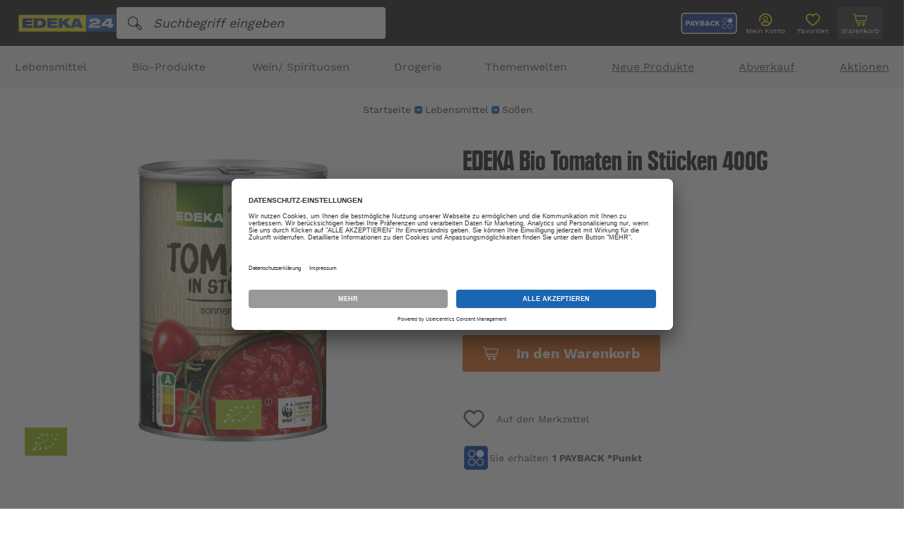

--- FILE ---
content_type: text/html; charset=UTF-8
request_url: https://www.edeka24.de/Lebensmittel/Sossen/EDEKA-Bio-Tomaten-in-Stuecken-400G.html
body_size: 124783
content:
<!DOCTYPE HTML>

<html lang="de">
    <head>
                        

                <!-- Google Tag Manager -->

    
    <script>
        (function(w,d,s,l,i) {
            w[l] = w[l]||[];
            w[l].push({
                'gtm.start': new Date().getTime(),
                event:'gtm.js'});
            var f=d.getElementsByTagName(s)[0];
            var j=d.createElement(s);
            var dl=l!='dataLayer'?'&l='+l:'';
            j.type="text/plain";
            j.setAttribute('data-usercentrics', "Google Tag Manager");
            j.async="";
            j.src='https://www.googletagmanager.com/gtm.js?id='+i+dl;
            f.parentNode.insertBefore(j,f);
        })(window,document,'script','dataLayer','GTM-TD5F9VR');
    </script>
    <!-- End Google Tag Manager -->

    <meta name="facebook-domain-verification" content="p5oxfk27fgt4v1rr22qs11oly1esqt" />



    <script type="text/javascript">
    (function (f,i,n,d,o,l,O,g,I,c){var V=[];var m=f.createElement("style");if(d){V.push(d)}if(c&&I.location.hash.indexOf("#search:")===0){V.push(c)}if(V.length>0){var Z=V.join(",");m.textContent=Z+"{opacity: 0;transition: opacity "+O+" ease-in-out;}."+o+" {opacity: 1 !important;}";I.flRevealContainers=function(){var a=f.querySelectorAll(Z);for(var T=0;T<a.length;T++){a[T].classList.add(o)}};setTimeout(I.flRevealContainers,l)}var W=g+"/config/"+i+"/main.js?usergrouphash="+n;var p=f.createElement("script");p.type="text/javascript";p.async=true;p.src=g+"/config/loader.min.js";var q=f.getElementsByTagName("script")[0];p.setAttribute("data-fl-main",W);q.parentNode.insertBefore(p,q);q.parentNode.insertBefore(m,p)})(document,'5E2E8F6D14524495E2B2724DDAF297DF','','.fl-navigation-result','fl-reveal',3000,'.3s','//cdn.findologic.com',window,'.fl-result');
    </script>


    <meta http-equiv="Content-Type" content="text/html; charset=UTF-8">
    <title>EDEKA24 | EDEKA Bio Tomaten in Stücken 400G</title>
    <meta http-equiv="X-UA-Compatible" content="IE=Edge">
    <meta name="viewport" content="width=device-width, initial-scale=1, maximum-scale=1, user-scalable=no">

    
            
<meta name="6584digh52jhamp027fjis" content="Yes">

    
                    <meta name="description" content="EDEKA24 - Lebensmittel Onlineshop - EDEKA - EDEKA Bio Tomaten in Stücken 400G - online kaufen | Schnelle Lieferung mit DHL">
            

    
            

    
                        <meta property="og:site_name" content="https://www.edeka24.de/">
        <meta property="og:title" content="EDEKA24 | EDEKA Bio Tomaten in Stücken 400G">
        <meta property="og:description" content="EDEKA24 - Lebensmittel Onlineshop - EDEKA - EDEKA Bio Tomaten in Stücken 400G - online kaufen | Schnelle Lieferung mit DHL">
                    <meta property="og:type" content="product">
            <meta property="og:image" content="https://www.edeka24.de/out/pictures/generated/product/1/400_400_90/edeka_bio_tomaten_in_stcken_400g.jpg">
            <meta property="og:url" content="https://www.edeka24.de/EDEKA-Bio-Tomaten-in-Stuecken-400G.html">
                    

    
    



        
                    <link rel="canonical" href="https://www.edeka24.de/EDEKA-Bio-Tomaten-in-Stuecken-400G.html">
            

    
        <link rel="shortcut icon" href="https://www.edeka24.de/out/edeka_b2c_ergowerk/img/favicon.ico">
        <link rel="apple-touch-icon" href="https://www.edeka24.de/out/edeka_b2c_ergowerk/img/apple-touch-icon_57x57.png">
        <link rel="apple-touch-icon" sizes="72x72" href="https://www.edeka24.de/out/edeka_b2c_ergowerk/img/apple-touch-icon_72x72.png">
        <link rel="apple-touch-icon" sizes="76x76" href="https://www.edeka24.de/out/edeka_b2c_ergowerk/img/apple-touch-icon_76x76.png">
        <link rel="apple-touch-icon" sizes="114x114" href="https://www.edeka24.de/out/edeka_b2c_ergowerk/img/apple-touch-icon_114x114.png">
        <link rel="apple-touch-icon" sizes="120x120" href="https://www.edeka24.de/out/edeka_b2c_ergowerk/img/apple-touch-icon_120x120.png">
        <link rel="apple-touch-icon" sizes="144x144" href="https://www.edeka24.de/out/edeka_b2c_ergowerk/img/apple-touch-icon_144x144.png">
        <link rel="apple-touch-icon" sizes="152x152" href="https://www.edeka24.de/out/edeka_b2c_ergowerk/img/apple-touch-icon_152x152.png">
    

    
                            
            
        <script>
        !function(f,b,e,v,n,t,s){
            if(f.fbq)return;n=f.fbq=function(){n.callMethod?n.callMethod.apply(n,arguments):n.queue.push(arguments)};
            if(!f._fbq)f._fbq=n;n.push=n;n.loaded=!0;n.version='2.0';
            n.queue=[];t=b.createElement(e);t.async=!0;
            t.src=v;s=b.getElementsByTagName(e)[0];
            s.parentNode.insertBefore(t,s);
        }(window, document,'script', 'https://connect.facebook.net/en_US/fbevents.js');
        fbq('init', '397686638509796');
        fbq('track', 'PageView');

        
        
        
        
        
        
                                                                                                                                                                        
                fbq('track', 'ViewContent', {
                    content_ids: '1665008008',
                    content_name: 'EDEKA Bio Tomaten in Stücken 400G',
                    content_category: 'Konserven',
                    content_type: 'product',
                    value: 0.93,
                    currency: 'EUR'
                });
                        </script>
    <noscript><img height="1" width="1" style="display:none" src="https://www.facebook.com/tr?id=397686638509796&ev=PageView&noscript=1" /></noscript>

    

            
    







    
    
            

    
            

    

<script type="text/plain" data-usercentrics="emarsys-web-extend">
    var ScarabQueue = ScarabQueue || [];
    (function(id) {
        if (document.getElementById(id)) return;
        var js = document.createElement('script'); js.id = id;
        js.src = '//cdn.scarabresearch.com/js/17AE1CF8CAEDD29C/scarab-v2.js';
        var fs = document.getElementsByTagName('script')[0];
        fs.parentNode.insertBefore(js, fs);
    })('scarab-js-api');

                        ScarabQueue.push(['view', 'nmib7b8cfe945b185f88f8498caa52bc']);
        
        ScarabQueue.push(['cart', [
            ]]);

    
            var recoSuccessHandler = function(SC, render) {
            for (var i = 0, l = SC.page.products.length; i < l; i++) {
                var product = SC.page.products[i];
                if(product.price){
                    product.fprice = product.price.toString().replace('.', ',');
                }
                if(product.c_regularprice){
                    product.fregularprice = product.c_regularprice.toString().replace('.', ',');
                }
                if(product.c_salesprice){
                    product.priceclass = "salesprice";
                }else{
                    product.priceclass = "";
                }
            }
            render(SC);
        };

        ScarabQueue.push(['recommend', {
                logic: 'RELATED',
                containerId: 'personal-recs',
                templateId: 'personal-template',
                limit: '5',
                success: recoSuccessHandler
            }]);
    
    
    ScarabQueue.push(['go']);
</script>


                <link rel="stylesheet" type="text/css" href="https://www.edeka24.de/out/edeka_b2c_ergowerk/src/css/edeka_3.min.css?1766063518" />
<link rel="stylesheet" type="text/css" href="https://www.edeka24.de/modules/ddoe/visualcms/out/src/css/font-awesome.min.css" />
<link rel="stylesheet" type="text/css" href="https://www.edeka24.de/modules/ddoe/visualcms/out/src/css/bootstrap-custom.min.css" />
<link rel="stylesheet" type="text/css" href="https://www.edeka24.de/modules/ddoe/visualcms/out/src/css/photoswipe.min.css" />
<link rel="stylesheet" type="text/css" href="https://www.edeka24.de/modules/ddoe/visualcms/out/src/css/style.min.css" />

    </head>


    <body class="cl-details ">
        

            <!-- Google Tag Manager (noscript) -->
    <noscript><iframe src="https://www.googletagmanager.com/ns.html?id=GTM-TD5F9VR"
                      height="0" width="0" style="display:none;visibility:hidden"></iframe></noscript>
    <!-- End Google Tag Manager (noscript) -->

                <noscript>
            <img height="1" width="1" style="display:none" src="https://www.facebook.com/tr?id=397686638509796&ev=PageView&noscript=1"/>
        </noscript>
        
        
                    

                <div style="display: none;">
            <?xml version="1.0" encoding="utf-8"?><svg xmlns="http://www.w3.org/2000/svg" xmlns:xlink="http://www.w3.org/1999/xlink"><symbol viewBox="0 0 23.3 17.4" id="arrow-left" xmlns="http://www.w3.org/2000/svg"><path d="M23.3 7.4H4.9l5.6-5.6L8.7 0 0 8.7l8.7 8.7 1.8-1.8L4.9 10h18.4z"/></symbol><symbol viewBox="0 0 24 24" id="arrow-right" xmlns="http://www.w3.org/2000/svg"><path d="M14.8 3.8L13 5.5l5.3 5.3H1v2.4h17.3L13 18.5l1.8 1.7L23 12z"/></symbol><symbol viewBox="0 0 17.4 23.3" id="arrow-up" xmlns="http://www.w3.org/2000/svg"><path d="M10 23.3V5l5.6 5.5 1.8-1.8L8.7 0 0 8.7l1.8 1.8L7.4 5v18.3z"/></symbol><symbol viewBox="0 0 35.992 24" id="availableExternal" xmlns="http://www.w3.org/2000/svg"><g data-name="Gruppe 495"><path data-name="Vereinigungsmenge 2" d="M26.72 20.438H11.039a3.62 3.62 0 01-7.239 0H1.488A1.482 1.482 0 010 18.973V1.465A1.482 1.482 0 011.488 0h22.868a1.482 1.482 0 011.489 1.465v1.062h4.226a2.74 2.74 0 012.761 2.713v.291a1.155 1.155 0 01-.46.912l.926 3.629a3.367 3.367 0 012.693 3.277v5.625a1.481 1.481 0 01-1.466 1.465h-.568a3.619 3.619 0 01-7.238 0zm1.7-.106a.7.7 0 000 .106 1.923 1.923 0 003.829 0 .6.6 0 00.011-.106 1.92 1.92 0 00-3.84 0zm-22.919.005a.638.638 0 00.017.1 1.923 1.923 0 003.829 0 .957.957 0 00-.005-.1 1.921 1.921 0 00-3.841 0zm28.084-1.577h.716l.017-5.4a1.692 1.692 0 00-1.7-1.678h-6.772v7.079h1.244a3.645 3.645 0 016.5 0zm-22.9 0h13.436V3.031l.017-1.354H1.7V18.76h2.483a3.645 3.645 0 016.5 0zM25.823 10H31.5l-1-3.958a.81.81 0 01.154-.722.881.881 0 01.437-.291 1.047 1.047 0 00-1.04-.85h-4.227zm3.867 10.963a.893.893 0 01-.2-.98.924.924 0 011.495-.289.894.894 0 01-.3 1.468.93.93 0 01-1-.2zm-22.909 0a.889.889 0 01-.192-.983.923.923 0 011.493-.284.894.894 0 01-.306 1.467.927.927 0 01-1-.2z" fill="#888"/><g fill="#1b66b3"><path data-name="Pfad 192" d="M8.077 7.974h7.809v1.977H8.077z"/><path data-name="Pfad 193" d="M14.966 12.598l-1.409-1.409 2.332-2.331-2.332-2.331 1.409-1.409 3.738 3.739z"/><path data-name="Pfad 497" d="M10.048 7.974v5.807H8.08V7.974z"/></g></g></symbol><symbol viewBox="0 0 24 24" id="cart" xmlns="http://www.w3.org/2000/svg"><path d="M1.8 2.2c-.4 0-.8.4-.8.8s.2.7.6.8l1.7.4c.8 4.1 1.8 8.3 2.7 12.5.1.3.4.6.7.6h13.2c.4 0 .8-.3.8-.7 0-.4-.3-.8-.7-.8H7.4L7 14.2h13.6c.4 0 .7-.2.7-.6L23 6.2c.1-.4-.2-.8-.6-.9H5l-.4-2c0-.3-.3-.5-.5-.6l-2.2-.4s-.1 0-.1-.1zm3.6 4.5h16l-1.3 6H6.7l-1.3-6zm4.5 11.1c-1.1 0-2 .9-2 2s.9 2 2 2 2-.9 2-2c0-1.2-.9-2-2-2zm7 0c-1.1 0-2 .9-2 2s.9 2 2 2 2-.9 2-2c0-1.2-.9-2-2-2zm-7 1.5c.3 0 .5.2.5.5s-.2.5-.5.5-.5-.2-.5-.5.2-.5.5-.5zm7 0c.3 0 .5.2.5.5s-.2.5-.5.5-.5-.2-.5-.5.2-.5.5-.5z"/></symbol><symbol viewBox="0 0 24 24" id="cashier" xmlns="http://www.w3.org/2000/svg"><path d="M22.6 17.6v-.1l-3.1-7.7C19.1 8.7 18.1 8 17 8h-4.1V5.4h2.7c1 0 1.8-.8 1.8-1.8V1.8c0-1-.8-1.8-1.8-1.8H8.4c-1 0-1.8.8-1.8 1.8v1.8c0 1 .8 1.8 1.8 1.8h2.7V8H7c-1.1 0-2.1.7-2.5 1.7l-3.1 7.8c0 .1-.1.2-.1.3v3.5C1.3 22.8 2.5 24 4 24h16c1.5 0 2.7-1.2 2.7-2.7v-3.6s-.1 0-.1-.1zM8.4 1.8h7.1v1.8H8.4V1.8zm-2.2 8.6c.1-.4.4-.6.8-.6h10c.4 0 .7.2.8.6l2.6 6.5H3.5l2.7-6.5zm14.7 10.9c0 .5-.4.9-.9.9H4c-.5 0-.9-.4-.9-.9v-2.7h17.8v2.7z"/><path d="M7.6 12.5h5.3c.5 0 .9-.4.9-.9s-.4-.9-.9-.9H7.6c-.5 0-.9.4-.9.9s.4.9.9.9zM15.6 12.5h.9c.5 0 .9-.4.9-.9s-.4-.9-.9-.9h-.9c-.5 0-.9.4-.9.9s.4.9.9.9zM10.2 21.3h3.6c.5 0 .9-.4.9-.9s-.4-.9-.9-.9h-3.6c-.5 0-.9.4-.9.9s.4.9.9.9z"/></symbol><symbol viewBox="0 0 24 24" id="chocolate" xmlns="http://www.w3.org/2000/svg"><path d="M9.1 0h5.5v5.5H9.1zM9.1 12.5v.9l1.4-.9zM20.8.4c0-.2-.2-.4-.4-.4h-5.1v5.5h5.5V.4zM7.2 17.5h.2c.8.4 1.7.8 2.5 1.2.7.3 1.4.6 2.2 1 .2-.8.5-1.4.7-2 .6-1.3.9-2.7 1.1-4.1 0-.2.2-.4.4-.3h.1l5.8 2.3c1.2-1.8.9-6.6.6-9L3.9 17.8l3.3-.3zM14.5 9.8V6.2H9.1v5.5h2.6zM15.3 6.2v3.1l4.6-3.1zM8.3 12.5H2.8v5.1L8.3 14z"/><path d="M20.3 16.3l-5.6-2.2c-.2 1.3-.6 2.6-1.1 3.8-.3.7-.6 1.5-.8 2.4 0 .1-.1.2-.2.2H12.3c-.8-.4-1.7-.8-2.5-1.2-.9-.3-1.7-.7-2.5-1.1l-4.3.4v4.9c-.2.3 0 .5.2.5h17.1c.2 0 .4-.2.4-.4v-7.4.1c-.1.1-.3.1-.4 0zM8.3 0H3.2c-.2 0-.4.2-.4.4v5.1h5.5V0zM2.8 6.2h5.5v5.5H2.8z"/></symbol><symbol id="clock" viewBox="0 0 24 24" xml:space="preserve" xmlns="http://www.w3.org/2000/svg"><style>.ahst0{fill:#4a4a4a}</style><g id="ahnp_sand-time_2289447_000000" transform="translate(-14 -8)"><path id="ahTracé_250" class="ahst0" d="M34.065 10.993h.942a.82.82 0 00.819-.819v-.819a.82.82 0 00-.819-.819H16.993a.82.82 0 00-.819.819v.819a.82.82 0 00.819.819h.942c.371 3.291 1.862 6.11 4.585 8.553a.608.608 0 01.003.918c-2.722 2.467-4.214 5.282-4.585 8.541h-.945a.82.82 0 00-.82.818v.823c0 .452.367.818.819.818h18.014a.82.82 0 00.819-.819v-.818a.82.82 0 00-.819-.819h-.945c-.374-3.259-1.866-6.074-4.585-8.541a.61.61 0 01.004-.92c2.724-2.443 4.214-5.261 4.585-8.553v-.001zm-5.69 10.684c2.357 2.135 3.687 4.548 4.058 7.328H19.567c.371-2.78 1.701-5.192 4.057-7.328a2.247 2.247 0 00-.008-3.353c-2.356-2.109-3.683-4.526-4.049-7.333h12.868c-.367 2.807-1.693 5.222-4.049 7.333a2.248 2.248 0 00-.011 3.353z"/><path id="ahTracé_251" class="ahst0" d="M22.257 27.414c1.686-2.915 3.132-2.895 3.641-5.023a.104.104 0 01.121-.084.103.103 0 01.084.084c.508 2.129 1.958 2.113 3.641 5.023h-7.487z"/><path id="ahTracé_252" class="ahst0" d="M28.551 15.857c-1.199 1.4-2.063 1.725-2.45 3.335a.104.104 0 01-.12.084.104.104 0 01-.084-.084c-.385-1.612-1.256-1.944-2.456-3.335h5.11z"/></g></symbol><symbol viewBox="0 0 34.025 34.024" id="close" xmlns="http://www.w3.org/2000/svg"><path d="M31.608.418L17.989 14.036a1.348 1.348 0 01-1.952 0L2.417.418A1.38 1.38 0 10.465 2.37l13.62 13.62a1.348 1.348 0 010 1.952L.418 31.607a1.38 1.38 0 001.952 1.952l13.62-13.62a1.348 1.348 0 011.952 0l13.666 13.667a1.38 1.38 0 101.952-1.952L19.987 17.987a1.348 1.348 0 010-1.952l13.62-13.62a1.348 1.348 0 000-1.952 1.447 1.447 0 00-2-.045z"/></symbol><symbol viewBox="0 0 24 24" id="coupon" xmlns="http://www.w3.org/2000/svg"><path d="M24 6.9v10.3c0 1.4-1.2 2.6-2.6 2.6h-1.7c-.5 0-.9-.4-.9-.9s.4-.9.9-.9h1.7c.5 0 .9-.4.9-.9V6.9c0-.5-.4-.9-.9-.9H9.8c-.9 1.6-3 2.2-4.7 1.2-.5-.3-.9-.7-1.2-1.2H2.6c-.5 0-.9.4-.9.9v1.7c0 .5-.4.9-.9.9S0 9 0 8.6V6.9c0-1.4 1.2-2.6 2.6-2.6h1.9c.4 0 .7.2.9.6.3.9 1.3 1.3 2.2 1 .5-.2.8-.5 1-1 0-.4.4-.6.8-.6h12.1c1.3 0 2.5 1.1 2.5 2.6zM17.3 18H9.8c-.9-1.6-3-2.2-4.7-1.2-.5.2-.9.7-1.2 1.2H2.6c-.5 0-.9-.4-.9-.9v-6c0-.5-.4-.9-.9-.9s-.8.5-.8.9v6c0 1.4 1.2 2.6 2.6 2.6h1.9c.4 0 .7-.2.9-.6.3-.9 1.3-1.3 2.2-1 .5.2.8.5 1 1 .1.4.5.6.9.6h8c.5 0 .9-.4.9-.9s-.6-.8-1.1-.8zM6.9 10.3c.5 0 .9-.4.9-.9s-.4-.9-.9-.9c-.5.1-.9.5-.9.9 0 .3.1.5.3.6.1.2.3.3.6.3zm0 2.6c.5 0 .9-.4.9-.9s-.4-.9-.9-.9-.9.4-.9.9c0 .2.1.4.3.6.1.2.3.3.6.3zm0 2.5c.5 0 .9-.4.9-.9s-.4-.9-.9-.9-.9.4-.9.9c0 .2.1.4.3.6.1.2.3.3.6.3zm6.8-4.3c.9 0 1.7-.8 1.7-1.7 0-.9-.8-1.7-1.7-1.7-.9 0-1.7.8-1.7 1.7 0 .5.2.9.5 1.2.3.4.8.5 1.2.5zm3.4 1.8c-.9 0-1.7.8-1.7 1.7 0 .9.8 1.7 1.7 1.7.9 0 1.7-.8 1.7-1.7 0-.5-.2-.9-.5-1.2-.3-.4-.7-.5-1.2-.5zm-4.9 2.3c.3.3.9.3 1.2 0l5.1-5.1c.5-.4.5-.9.2-1.3s-.9-.4-1.2-.1l-.1.1-5.2 5.2c-.3.3-.3.8 0 1.2z"/></symbol><symbol id="delivery" viewBox="0 0 24 24" xml:space="preserve" xmlns="http://www.w3.org/2000/svg"><style>.akst0{fill:#4a4a4a}</style><path id="akUnion_1" class="akst0" d="M17.673 17.577H7.472a2.354 2.354 0 01-4.708 0H1.259a.971.971 0 01-.968-.97V5.037a.97.97 0 01.968-.969h14.877a.972.972 0 01.968.968v.702h2.752c.991 0 1.794.802 1.796 1.793v.192a.765.765 0 01-.299.602l.604 2.399a2.217 2.217 0 011.752 2.166v3.718a.972.972 0 01-.954.968h-.37a2.354 2.354 0 01-4.708 0l-.004.001zm-13.801-.066a.478.478 0 00.011.066 1.25 1.25 0 002.493 0 .487.487 0 00-.004-.066 1.249 1.249 0 00-2.498 0h-.002zm14.91-.004a.41.41 0 000 .07 1.25 1.25 0 002.493 0 .556.556 0 00.008-.07 1.249 1.249 0 10-2.498-.044v.044h-.003zm3.361-1.038h.466l.011-3.57c0-.612-.496-1.109-1.108-1.109h-4.408v4.679h.809a2.354 2.354 0 014.229 0h.001zm-14.899 0h8.74V6.07l.011-.894H1.4v11.292h1.615a2.354 2.354 0 014.229 0v.001zm9.847-5.789h3.696l-.65-2.617a.542.542 0 01.1-.477.567.567 0 01.284-.192.683.683 0 00-.676-.562h-2.75l-.004 3.848zm2.516 7.246a.595.595 0 11.421.176.598.598 0 01-.423-.175l.002-.001zm-14.903 0a.595.595 0 01.427-1.013.594.594 0 11-.008 1.19.589.589 0 01-.419-.177zm.128-7.225l.883-1.149 2.297 1.944 3.711-4.153 1.06.972L8.1 13.44l-3.268-2.739z"/></symbol><symbol id="dhl" viewBox="0 0 24 24" xml:space="preserve" xmlns="http://www.w3.org/2000/svg"><style>.alst0{fill:#007c38}.alst1{fill:#7f8182}.alst2{fill:#d50511}</style><g id="alGroupe_87" transform="translate(-1319.729 -5871)"><g id="alGroupe_85" transform="translate(1353.729 5898.343)"><path id="alTracé_253" class="alst0" d="M-16.491-12.709l.098-.341c.089-.309.178-.618.265-.927.01-.035.024-.046.06-.045.106.003.212.003.317 0 .043-.001.052.007.039.05-.157.541-.312 1.083-.467 1.625-.02.068-.04.136-.058.204-.008.032-.02.048-.058.047a12.17 12.17 0 00-.468 0c-.039 0-.05-.013-.054-.048l-.108-.855a9.841 9.841 0 00-.069-.474l-.138.48-.243.852a.051.051 0 01-.056.046l-.005-.001a6.956 6.956 0 00-.323 0c-.039 0-.046-.008-.035-.047.164-.566.327-1.133.489-1.7.017-.059.014-.141.059-.171.042-.028.117-.009.178-.009h.323c.033 0 .047.005.052.043.062.423.126.845.189 1.268l.013.003z"/><path id="alTracé_254" class="alst0" d="M-21.228-13.047c.088.013.153.09.15.179.024.21.023.422.033.632.002.035.003.069.007.103.003.027-.007.036-.034.036-.142-.001-.284-.002-.427 0-.036 0-.037-.017-.038-.045-.002-.182-.006-.364-.009-.545a.276.276 0 00-.006-.057.163.163 0 00-.209-.131c-.023.006-.022.024-.026.04-.066.227-.132.455-.196.683-.012.041-.028.057-.073.056-.137-.004-.274-.001-.417-.001l.104-.366.433-1.51a.056.056 0 01.067-.05c.248.003.496.002.744.003.057.001.114.01.169.026a.328.328 0 01.248.443.639.639 0 01-.468.482c-.016.005-.038.001-.052.022zm-.227-.649a.28.28 0 01-.041 0c-.05-.01-.068.015-.08.06-.025.099-.055.196-.084.294-.043.153-.043.153.119.142a.354.354 0 00.343-.309.142.142 0 00-.099-.167.44.44 0 00-.158-.02z"/><path id="alTracé_255" class="alst1" d="M-24.981-14.053a.691.691 0 01.301.055.493.493 0 01.309.472c.028.489-.186.961-.574 1.26a.965.965 0 01-.872.167.481.481 0 01-.368-.47 1.494 1.494 0 01.59-1.299.952.952 0 01.614-.185zm-.728 1.355c0 .021-.002.042 0 .062a.24.24 0 00.35.225.512.512 0 00.253-.215c.112-.177.19-.375.227-.581a.748.748 0 00.01-.355.207.207 0 00-.217-.165.412.412 0 00-.346.199 1.657 1.657 0 00-.277.83z"/><path id="alTracé_256" class="alst0" d="M-23.308-12.875l.085-.298a.032.032 0 01.036-.027h.645c.048 0 .027.027.021.047l-.187.653-.086.299c-.006.021-.011.038-.036.045a1.8 1.8 0 01-.968.048.56.56 0 01-.425-.566 1.366 1.366 0 01.941-1.318c.296-.088.611-.087.907.002.031.009.036.019.024.049a6.186 6.186 0 00-.108.297c-.014.042-.029.041-.065.024a.784.784 0 00-.735.003.929.929 0 00-.443.626.647.647 0 00-.008.324.314.314 0 00.267.243.542.542 0 00.237-.007c.017-.004.033-.007.04-.028l.119-.418-.261.002z"/><path id="alTracé_257" class="alst1" d="M-26.74-13.2h.317c.029 0 .04.004.03.037l-.276.963c-.006.02-.012.037-.037.044a1.831 1.831 0 01-.923.059.58.58 0 01-.468-.662c.022-.355.176-.689.431-.936.237-.227.551-.356.878-.359a1.64 1.64 0 01.535.063c.031.009.038.018.026.05a6.21 6.21 0 00-.107.298c-.013.04-.028.041-.062.025a.822.822 0 00-.566-.066.777.777 0 00-.494.393.894.894 0 00-.14.535.34.34 0 00.391.342c.155-.003.154-.003.196-.15.025-.088.048-.177.077-.264.013-.041 0-.047-.036-.046-.059.002-.118 0-.177.001-.029.001-.037-.009-.029-.036l.074-.259c.008-.029.025-.031.05-.031l.31-.001z"/><path id="alTracé_258" class="alst0" d="M-18.688-12.097c-.184 0-.368-.001-.551.001-.038 0-.042-.011-.033-.044l.529-1.845a.041.041 0 01.047-.038h1.079c.037 0 .044.009.033.044a5.65 5.65 0 00-.073.254c-.008.031-.022.04-.053.04-.205-.002-.409 0-.614-.002-.035 0-.051.007-.061.044a6.372 6.372 0 01-.096.334c-.015.047 0 .054.043.053.189-.002.378 0 .567-.002.035 0 .045.005.033.042a3.829 3.829 0 00-.074.259c-.008.031-.023.039-.054.038-.194-.001-.389 0-.583-.002a.048.048 0 00-.056.039l-.001.004a13.06 13.06 0 01-.114.399c-.011.036 0 .04.032.04.215-.001.43 0 .645-.002.041 0 .05.007.037.048-.027.084-.05.169-.073.254a.044.044 0 01-.049.04l-.004-.001c-.185.003-.371.003-.556.003z"/><path id="alTracé_259" class="alst0" d="M-20.174-12.097h-.546c-.037 0-.052-.002-.039-.047.177-.613.353-1.226.527-1.84a.046.046 0 01.051-.04h1.074c.039 0 .047.009.035.046a5.424 5.424 0 00-.071.249.048.048 0 01-.052.043l-.004-.001c-.203-.002-.406 0-.609-.002-.041 0-.056.013-.066.051-.029.11-.06.22-.094.329-.014.044-.001.052.04.051.189-.002.378 0 .567-.002.038 0 .048.006.035.045a4.18 4.18 0 00-.072.249c-.009.033-.021.046-.058.046-.191-.002-.381 0-.572-.002a.056.056 0 00-.066.046l-.001.004c-.035.129-.07.257-.109.384-.014.045 0 .047.038.047.213-.002.427 0 .64-.002.038 0 .047.007.035.045-.028.085-.051.172-.074.259a.043.043 0 01-.047.038l-.003-.001c-.188.005-.373.005-.559.005z"/></g><g id="alEbd6ij.tif" transform="translate(1319.729 5871)"><g id="alGroupe_86"><path id="alTracé_260" class="alst2" d="M13.611 8.728c-.071-.004-.108-.009-.145-.009-.643 0-1.287.001-1.929-.002a.19.19 0 00-.172.088c-.438.599-.878 1.198-1.319 1.795a.99.99 0 00-.057.1c.071.003.119.007.167.007l4.984.002a.24.24 0 00.22-.109c.434-.597.874-1.191 1.312-1.786a.86.86 0 00.047-.084.92.92 0 00-.09-.011c-.662 0-1.325-.002-1.987.004a.234.234 0 00-.155.088c-.239.314-.471.632-.702.951a.176.176 0 01-.161.085c-.237-.004-.475-.001-.712-.002-.031 0-.062-.006-.111-.012l.81-1.105zM3.609 9.767h.179l3.915.002a.686.686 0 01.161.038.754.754 0 01-.06.162c-.105.155-.223.302-.327.458a1.147 1.147 0 00-.088.211.901.901 0 00.233.067c.524.006 1.049.006 1.573 0a.22.22 0 00.15-.076c.154-.196.303-.395.443-.6a.704.704 0 00.112-.261.783.783 0 00-.28-.75 1.302 1.302 0 00-.905-.299c-1.412 0-2.825 0-4.237-.002a.204.204 0 00-.181.095c-.203.282-.412.561-.618.842-.019.026-.035.055-.07.113zM3.3 12.065h.18c1.167 0 2.334-.003 3.501.001.86.003 1.529-.37 2.061-1.023.025-.036.049-.073.07-.112h-.163c-.765 0-1.531.002-2.296-.003a1.373 1.373 0 01-.261-.053l.119-.234a.22.22 0 01.014-.018c.106-.145.215-.289.316-.437.076-.111.039-.181-.093-.194h-.056c-.585 0-1.171.001-1.756-.002a.199.199 0 00-.181.092c-.372.51-.748 1.017-1.123 1.525l-.332.458zm17.394-1.1l-.014-.033h-.145c-1.462 0-2.924.008-4.386-.007a.602.602 0 00-.594.308c-.197.317-.137.596.216.727.172.064.353.097.537.1 1.16.009 2.319.006 3.479.001a.232.232 0 00.157-.084c.189-.245.369-.498.553-.747l.198-.265h-.001zm-.978-2.229a.393.393 0 00-.068-.015c-.724 0-1.447-.002-2.171.002a.167.167 0 00-.111.062c-.45.605-.898 1.212-1.344 1.82a.683.683 0 00-.05.097c.059.003.097.006.135.006.678 0 1.355-.002 2.033.002a.231.231 0 00.208-.11c.31-.428.625-.852.938-1.277l.43-.587zm-10.73 3.31a.295.295 0 00.05.017c.685.001 1.37.003 2.055 0a.16.16 0 00.11-.063c.243-.325.482-.652.721-.98a.417.417 0 00.033-.075.664.664 0 00-.088-.012c-.662 0-1.324-.002-1.986.003a.209.209 0 00-.139.076c-.234.308-.461.62-.689.932-.02.028-.038.06-.067.102zm3.122.005c.027.006.054.01.082.013.669 0 1.339.002 2.008-.003a.206.206 0 00.137-.079c.235-.311.465-.626.695-.941.019-.026.033-.056.056-.096a.88.88 0 00-.103-.014c-.658 0-1.316-.002-1.973.003a.22.22 0 00-.147.082c-.231.304-.456.614-.682.922-.024.033-.043.068-.073.113zm-8.373-1.109a.33.33 0 00-.053-.01H.329a.113.113 0 00-.045.004.083.083 0 00-.043.031.145.145 0 00.137.224h3.02c.201 0 .248-.034.337-.249zm16.543 1.106a.134.134 0 00.038.014h3.372a.093.093 0 00.073-.036.143.143 0 00-.143-.22c-.99 0-1.98.006-2.97-.006a.349.349 0 00-.368.246h-.002zm-16.874-.67c-.05-.003-.098-.008-.146-.008H1.24c-.298 0-.596-.001-.895.002-.037 0-.093.014-.106.039a.142.142 0 00.14.22h2.72c.169 0 .247-.063.306-.254l-.001.001zm17.198.253h3.005a.508.508 0 00.103-.004.08.08 0 00.05-.036.143.143 0 00-.142-.221h-2.707c-.16 0-.249.07-.307.261h-.002zm-17.505.184c-.067-.004-.115-.009-.163-.009H.397a.395.395 0 00-.103.004.092.092 0 00-.059.053c-.041.152-.002.201.152.201.785 0 1.569-.008 2.354.006.195.004.275-.089.358-.254l-.002-.001zm17.826-.633c.041.003.071.007.1.007h2.619a.22.22 0 00.068-.004.082.082 0 00.05-.037c.056-.126-.007-.219-.146-.219h-2.352c-.201.001-.252.039-.339.253z"/><path id="alTracé_261" class="alst2" d="M13.611 8.728L12.8 9.833c.049.005.08.012.111.012.237 0 .475-.002.712.002a.176.176 0 00.161-.085c.231-.319.464-.638.702-.951a.23.23 0 01.155-.088c.662-.006 1.324-.004 1.987-.004a.92.92 0 01.09.011.86.86 0 01-.047.084c-.437.595-.877 1.189-1.312 1.786a.24.24 0 01-.22.109c-1.661-.003-3.323-.004-4.984-.002-.048 0-.097-.004-.167-.007a.99.99 0 01.057-.1l1.319-1.795a.191.191 0 01.172-.088c.643.003 1.287.002 1.929.002.038 0 .075.004.146.009z"/><path id="alTracé_262" class="alst2" d="M3.609 9.767c.035-.058.051-.087.07-.114.206-.281.415-.56.618-.842a.2.2 0 01.18-.094c1.413.003 2.825.003 4.238.002.328-.019.652.088.905.299.224.18.331.467.28.75a.7.7 0 01-.111.26c-.14.205-.289.405-.443.6a.223.223 0 01-.15.076 82.48 82.48 0 01-1.573 0 .901.901 0 01-.233-.067c.022-.073.051-.144.088-.211.104-.156.221-.303.327-.458a.68.68 0 00.06-.163.76.76 0 00-.162-.037c-1.305-.002-2.61-.003-3.915-.002l-.179.001z"/><path id="alTracé_263" class="alst2" d="M3.3 12.065c.126-.174.228-.316.332-.457.374-.508.75-1.015 1.123-1.525a.199.199 0 01.181-.092c.585.003 1.171.002 1.756.002l.057.001c.132.012.169.082.093.194-.101.148-.21.292-.316.437l-.014.018-.119.234c.085.026.172.044.261.053.765.004 1.531.003 2.296.003h.163a1.168 1.168 0 01-.07.112c-.532.652-1.201 1.026-2.061 1.023-1.167-.004-2.334-.001-3.501-.001l-.181-.002z"/><path id="alTracé_264" class="alst2" d="M20.694 10.965l-.196.266c-.184.25-.364.501-.553.747a.232.232 0 01-.157.084c-1.16.005-2.319.008-3.479-.001a1.617 1.617 0 01-.537-.101c-.353-.13-.413-.409-.216-.727a.599.599 0 01.594-.308c1.462.016 2.924.007 4.386.007h.145l.013.033z"/><path id="alTracé_265" class="alst2" d="M19.717 8.736l-.43.587c-.313.426-.628.85-.938 1.277a.23.23 0 01-.208.11c-.678-.004-1.355-.002-2.033-.002-.038 0-.075-.003-.135-.006a.742.742 0 01.05-.097c.447-.607.895-1.214 1.344-1.82a.159.159 0 01.111-.062c.724-.004 1.447-.003 2.171-.002a.305.305 0 01.068.015z"/><path id="alTracé_266" class="alst2" d="M8.987 12.046c.028-.042.047-.074.069-.104.229-.311.456-.624.689-.932a.205.205 0 01.139-.076c.662-.005 1.324-.003 1.986-.003.03.002.059.006.088.012a.502.502 0 01-.033.075c-.239.328-.478.655-.721.98a.164.164 0 01-.11.063c-.685.003-1.37.002-2.055 0a.21.21 0 01-.052-.015z"/><path id="alTracé_267" class="alst2" d="M12.109 12.051c.029-.045.048-.08.072-.113.226-.308.451-.618.682-.922a.22.22 0 01.147-.082 216.32 216.32 0 011.973-.003.88.88 0 01.103.014c-.023.04-.037.07-.056.096-.231.315-.46.63-.695.941a.206.206 0 01-.137.079c-.669.005-1.339.004-2.008.003a.8.8 0 01-.081-.013z"/><path id="alTracé_268" class="alst2" d="M3.735 10.942c-.089.215-.136.248-.338.248H.377a.146.146 0 01-.137-.224.089.089 0 01.043-.031.138.138 0 01.045-.004h3.353a.43.43 0 01.054.011z"/><path id="alTracé_269" class="alst2" d="M20.279 12.048a.348.348 0 01.369-.246c.99.012 1.98.005 2.97.006a.143.143 0 01.143.22.098.098 0 01-.073.036h-3.372l-.037-.016z"/><path id="alTracé_270" class="alst2" d="M3.405 11.379c-.059.191-.137.253-.307.253H.381a.142.142 0 01-.14-.22c.013-.025.069-.039.106-.039.298-.003.596-.002.895-.002H3.26c.047-.001.095.004.145.008z"/><path id="alTracé_271" class="alst2" d="M20.604 11.631c.058-.191.147-.262.309-.262h2.707a.144.144 0 01.142.221.08.08 0 01-.05.036.505.505 0 01-.103.004l-3.005.001z"/><path id="alTracé_272" class="alst2" d="M3.099 11.816c-.084.165-.164.258-.357.254-.784-.014-1.569-.006-2.354-.006-.154 0-.193-.048-.152-.201a.1.1 0 01.059-.053.355.355 0 01.103-.004h2.537c.049.001.097.006.164.01z"/><path id="alTracé_273" class="alst2" d="M20.925 11.183c.086-.214.139-.252.338-.252h2.354c.139 0 .201.093.146.219a.089.089 0 01-.05.037.223.223 0 01-.068.004h-2.619c-.031-.001-.061-.005-.101-.008z"/></g></g></g></symbol><symbol viewBox="0 0 24 24" id="dropdown" xmlns="http://www.w3.org/2000/svg"><path d="M1 19.838h21.1v2.4H1v-2.4zm0-7h21.1v2.3H1v-2.3zm0-7h8.6v2.3H1v-2.3zm20.3-4.1l-3.9 3.9-3.9-3.9-1.7 1.7 4.7 4.7c.5.5 1.2.5 1.7 0l4.7-4.7-1.6-1.7z"/></symbol><symbol viewBox="0 0 512.84 87.946" id="edeka24_logo" xmlns="http://www.w3.org/2000/svg"><path fill="#FCE531" d="M0 0h354.925v87.946H0z"/><path fill="#1B66B3" d="M354.925 0H512.84v87.946H354.925z"/><g><g fill="#1B66B3"><path d="M20.389 17.948h53.205v12.197H40.157v6.729h31.054v12.197H40.157V55.8h33.438v12.197H20.389V17.948zM80.113 17.948h38.484c16.964 0 25.937 6.589 25.937 25.025 0 17.595-8.903 25.025-25.516 25.025H80.113v-50.05zM99.881 55.38h11.356c9.042 0 12.688-4.486 12.688-12.407s-3.645-12.407-12.688-12.407H99.881V55.38zM151.544 17.948h53.205v12.197h-33.438v6.729h31.054v12.197h-31.054V55.8h33.438v12.197h-53.205V17.948zM237.555 48.792l-6.52 5.748v13.459h-19.768V17.948h19.768v17.665l18.366-17.665h26.217l-22.362 19.348 24.254 30.703h-26.288l-13.667-19.207z"/><path d="M294.195 17.948h24.254l21.311 50.051h-21.03l-2.103-5.748h-20.609l-2.103 5.748h-21.03l21.31-50.051zm12.198 15.141h-.141l-5.889 16.964h11.917l-5.887-16.964z"/></g><g fill="#FFF"><path d="M407.642 37.996c2.453-.49 3.785-1.752 3.785-3.785 0-2.804-3.435-3.926-7.991-3.926-5.327 0-10.725.491-11.286 6.8h-21.03c1.472-16.753 17.524-18.996 29.933-18.996 15.982 0 30.983 2.804 30.983 16.402 0 9.253-9.533 12.969-16.544 14.301l-17.595 3.294c-4.205.771-6.448 1.894-7.641 3.716h40.728v12.197h-61.547c.351-18.717 12.197-24.395 23.834-26.918l14.371-3.085zM437.784 48.3l28.109-28.95h25.166v29.441h9.042v11.776h-9.042v7.431h-17.525v-7.431h-35.75V48.3zm35.75-17.174l-17.805 17.665h17.805V31.126z"/></g></g></symbol><symbol viewBox="0 0 201.424 44.374" id="feinesfleisch" xmlns="http://www.w3.org/2000/svg"><g data-name="Gruppe 420" fill="#fff"><g data-name="Gruppe 421"><path data-name="Pfad 197" d="M76.1.367h11.93v3.955h-7.176v1.924h6.16V9.92h-6.16v5.878h-4.76V.367z"/><path data-name="Pfad 198" d="M98.665.367h12.773v3.955h-8.018v1.924h7.284v3.675h-7.284v1.923h8.256v3.955H98.665z"/><path data-name="Rechteck 274" d="M122.831.367h4.755v15.432h-4.755z"/><path data-name="Pfad 199" d="M138.977.367h4.863l4.5 8.257h.043V.367h4.5v15.432h-4.625l-4.733-8.429h-.043v8.429h-4.5V.367z"/><path data-name="Pfad 200" d="M164.311.367h12.773v3.955h-8.018v1.924h7.283V9.92h-7.283v1.924h8.256v3.955h-13.01V.367z"/><path data-name="Pfad 201" d="M192.26 10.611a2.842 2.842 0 00.173 1.016 2.194 2.194 0 002.27 1.124c.778 0 1.966-.259 1.966-1.4 0-.8-.67-1.015-3.328-1.773-2.442-.691-5.23-1.361-5.23-4.474 0-3.566 3.047-5.1 6.224-5.1 3.35 0 6.311 1.275 6.441 5.036h-4.5a1.182 1.182 0 00-.562-1.232 2.469 2.469 0 00-1.4-.389c-.648 0-1.707.174-1.707 1.037.086 1.1 2.291 1.34 4.474 1.945s4.344 1.621 4.344 4.452c0 4.02-3.7 5.317-7.132 5.317-1.751 0-6.743-.627-6.786-5.554h4.754z"/><path data-name="Pfad 202" d="M76.1 22.545h11.93v3.957h-7.176v1.924h6.16v3.676h-6.16v5.878h-4.76V22.55z"/><path data-name="Pfad 203" d="M94.71 22.545h4.755v11.476h6.83v3.955H94.71z"/><path data-name="Pfad 204" d="M113.321 22.545h12.773v3.957h-8.018v1.924h7.284v3.676h-7.284v1.924h8.256v3.954h-13.011z"/><path data-name="Pfad 205" d="M133.509 22.545h4.755v15.431h-4.755z"/><path data-name="Pfad 206" d="M149.461 32.789a2.843 2.843 0 00.173 1.015 2.194 2.194 0 002.269 1.124c.778 0 1.966-.26 1.966-1.405 0-.8-.67-1.015-3.328-1.772-2.442-.692-5.23-1.362-5.23-4.474 0-3.567 3.047-5.1 6.224-5.1 3.35 0 6.311 1.276 6.441 5.037h-4.5a1.181 1.181 0 00-.562-1.232 2.461 2.461 0 00-1.4-.39c-.648 0-1.707.174-1.707 1.038.086 1.1 2.291 1.339 4.474 1.944s4.344 1.622 4.344 4.453c0 4.02-3.7 5.317-7.132 5.317-1.751 0-6.743-.628-6.786-5.554h4.754z"/><path data-name="Pfad 207" d="M174.814 28.296a2.475 2.475 0 00-2.486-2.27c-2.226 0-2.939 2.162-2.939 4.237s.713 4.236 2.939 4.236c1.6 0 2.226-1.124 2.508-2.572h4.669c0 3.112-2.529 6.419-7.046 6.419-4.993 0-7.823-3.524-7.823-8.083 0-4.864 3.069-8.084 7.823-8.084 4.236.022 6.57 2.248 6.981 6.117h-4.626z"/><path data-name="Pfad 208" d="M186.482 22.545h4.755v5.36h4.452v-5.36h4.755v15.431h-4.755V31.86h-4.447v6.116h-4.76z"/><g data-name="Gruppe 84"><path data-name="Pfad 209" d="M76.402 19.958c-.018.9.627 1.17 1.419 1.17.457 0 1.152-.25 1.152-.883 0-.494-.493-.688-.9-.786l-.969-.238c-.507-.128-.977-.372-.977-1.053 0-.427.274-1.225 1.5-1.225.859 0 1.614.463 1.609 1.352h-.416a1.071 1.071 0 00-1.188-1c-.567 0-1.091.22-1.091.866 0 .408.3.579.658.663l1.06.262c.615.165 1.127.433 1.127 1.146 0 .3-.122 1.242-1.663 1.242-1.03 0-1.785-.463-1.736-1.523h.415z"/><path data-name="Pfad 210" d="M80.535 17.04h1.931a1.244 1.244 0 110 2.486h-1.513v1.864h-.418zm.418 2.133h1.426a.893.893 0 100-1.78h-1.426z"/><path data-name="Pfad 211" d="M84.784 17.04h3v.356h-2.586v1.57h2.425v.353h-2.425v1.718h2.62v.353h-3.034z"/><path data-name="Pfad 212" d="M88.814 17.04h3.131v.366l-2.863 3.631h2.925v.353h-3.388v-.365l2.863-3.629h-2.668z"/><path data-name="Pfad 213" d="M92.996 17.04h.41v4.35h-.41z"/><path data-name="Pfad 214" d="M96.087 17.04h.463l1.706 4.35h-.445l-.53-1.352h-1.98l-.524 1.352h-.445zm-.658 2.645h1.712l-.841-2.231z"/><path data-name="Pfad 215" d="M99.166 17.04h.416v4h2.437v.353h-2.853z"/><path data-name="Pfad 216" d="M102.955 17.04h.414v4.35h-.414z"/><path data-name="Pfad 217" d="M104.299 17.04h3.448v.356h-1.517v4h-.414v-4h-1.517z"/><path data-name="Pfad 218" d="M109.432 17.039h.463l1.706 4.35h-.445l-.53-1.352h-1.98l-.524 1.352h-.445zm-.658 2.645h1.715l-.841-2.231zm.122-3.1v-.615h.414v.615zm1.078 0v-.615h.415v.615z"/><path data-name="Pfad 219" d="M111.53 17.04h3.448v.356h-1.517v4h-.414v-4h-1.517z"/><path data-name="Pfad 220" d="M115.895 17.04h3v.356h-2.586v1.57h2.42v.353h-2.42v1.718h2.62v.353h-3.034z"/><path data-name="Pfad 221" d="M119.931 17.04h.463l2.535 3.68h.012v-3.68h.414v4.35h-.463l-2.535-3.68h-.012v3.68h-.414z"/><path data-name="Pfad 222" d="M126.899 17.04h1.505c1.31.031 2 .75 2 2.176s-.688 2.144-2 2.174h-1.505zm.414 4h.884c1.249.007 1.791-.523 1.791-1.821s-.543-1.831-1.791-1.823h-.884z"/><path data-name="Pfad 223" d="M131.576 17.04h3v.356h-2.589v1.57h2.426v.353h-2.425v1.718h2.625v.353h-3.037z"/><path data-name="Pfad 224" d="M135.617 17.04h1.993c.719 0 1.322.348 1.322 1.133a1.046 1.046 0 01-.846 1.109v.012c.567.073.731.463.761.981a2.467 2.467 0 00.2 1.114h-.46a1.7 1.7 0 01-.116-.676c-.036-.61-.085-1.286-.871-1.256h-1.572v1.931h-.414zm.415 2.066h1.548a.864.864 0 00.938-.847.82.82 0 00-.938-.865h-1.548z"/><path data-name="Pfad 225" d="M142.354 17.04h1.84c.731 0 1.4.256 1.4 1.067a.987.987 0 01-.755.974v.015a1.02 1.02 0 01.92 1.06c0 .414-.146 1.237-1.56 1.237h-1.84zm.414 1.907h1.425c.664 0 .981-.329.981-.737 0-.542-.335-.816-.981-.816h-1.425zm0 2.09h1.425c.615.007 1.146-.2 1.146-.9 0-.554-.42-.841-1.146-.841h-1.425z"/><path data-name="Pfad 226" d="M146.927 17.04h3v.356h-2.589v1.57h2.425v.353h-2.425v1.718h2.62v.353h-3.034v-4.35z"/><path data-name="Pfad 227" d="M151.12 19.958c-.018.9.627 1.17 1.42 1.17.457 0 1.151-.25 1.151-.883 0-.494-.494-.688-.9-.786l-.969-.238c-.512-.127-.981-.371-.981-1.048 0-.427.274-1.225 1.5-1.225.859 0 1.614.463 1.608 1.352h-.405a1.071 1.071 0 00-1.188-1c-.567 0-1.091.22-1.091.866 0 .408.3.579.658.663l1.06.262c.616.165 1.127.433 1.127 1.146 0 .3-.122 1.242-1.663 1.242-1.03 0-1.785-.463-1.736-1.523h.414z"/><path data-name="Pfad 228" d="M157.039 16.948a2.277 2.277 0 11-2.053 2.267 2.058 2.058 0 012.053-2.267zm0 4.18a1.936 1.936 0 10-1.639-1.912 1.7 1.7 0 001.639 1.912z"/><path data-name="Pfad 229" d="M160.236 17.04h.463l2.535 3.68h.012v-3.68h.414v4.35h-.463l-2.535-3.68h-.012v3.68h-.414z"/><path data-name="Pfad 230" d="M165.034 17.04h1.5c1.31.031 2 .75 2 2.176s-.688 2.144-2 2.174h-1.5zm.414 4h.883c1.249.007 1.792-.523 1.792-1.821s-.543-1.828-1.792-1.822h-.883z"/><path data-name="Pfad 231" d="M169.71 17.04h3v.356h-2.586v1.57h2.425v.353h-2.425v1.718h2.62v.353h-3.034z"/><path data-name="Pfad 232" d="M173.748 17.04h2c.719 0 1.322.348 1.322 1.133a1.046 1.046 0 01-.847 1.109v.012c.567.073.731.463.762.981a2.452 2.452 0 00.2 1.114h-.457a1.723 1.723 0 01-.116-.676c-.036-.61-.085-1.286-.871-1.256h-1.572v1.931h-.421v-4.35zm.414 2.066h1.547a.865.865 0 00.939-.847.821.821 0 00-.939-.865h-1.547z"/><path data-name="Pfad 233" d="M178.324 17.04h3v.356h-2.586v1.57h2.425v.353h-2.425v1.718h2.62v.353h-3.034z"/><path data-name="Pfad 234" d="M182.36 17.04h.463l2.535 3.68h.012v-3.68h.414v4.35h-.463l-2.535-3.68h-.01v3.68h-.414z"/><path data-name="Pfad 235" d="M190.599 17.04h.463l1.706 4.35h-.445l-.53-1.352h-1.98l-.524 1.352h-.445zm-.658 2.645h1.712l-.841-2.231z"/><path data-name="Pfad 236" d="M193.682 17.04h1.992c.719 0 1.322.348 1.322 1.133a1.046 1.046 0 01-.847 1.109v.012c.567.073.731.463.762.981a2.452 2.452 0 00.2 1.114h-.457a1.723 1.723 0 01-.116-.676c-.036-.61-.085-1.286-.871-1.256h-1.572v1.931h-.414v-4.35zm.414 2.066h1.544a.865.865 0 00.939-.847.821.821 0 00-.939-.865h-1.547z"/><path data-name="Pfad 237" d="M197.737 17.04h3.448v.356h-1.518v4h-.414v-4h-1.517v-.354z"/></g></g><g data-name="Gruppe 420"><path data-name="Pfad 238" d="M12.342 12.839V7.165c-1.135.26-5.354 1.071-8.134-.509C.971 4.816.836 2.978.499 0c0 0-3.114 9.664 6.2 12.226a18.851 18.851 0 004.515.609h1.125z"/><path data-name="Pfad 239" d="M13.974 7.107v5.732h7.621v7.165h-5.351v5.3h5.351v12.805h6.817v-31z"/><path data-name="Pfad 240" d="M37.388 12.839h7.62V7.108H30.569v31h6.819V25.301h5.35v-5.3h-5.35z"/><path data-name="Pfad 241" d="M58.481 0c-.337 2.978-.472 4.816-3.708 6.655-2.781 1.58-7 .769-8.135.509v5.675h1.125a18.838 18.838 0 004.514-.609C61.595 9.664 58.481 0 58.481 0"/><path data-name="Pfad 242" d="M40.311 41.936a.409.409 0 01-.577-.579.409.409 0 11.577.579"/><path data-name="Pfad 243" d="M44.653 35.834l3.79-3.788a.68.68 0 01.966 0 .692.692 0 010 .966l-3.673 3.673z"/><path data-name="Pfad 244" d="M38.979 41.517l5.272-5.275c.935.738 1.875 1.477 2.81 2.212a11.609 11.609 0 01-5.919 5.92z"/></g></g></symbol><symbol viewBox="0 0 35.992 24" id="fewLeft" xmlns="http://www.w3.org/2000/svg"><g data-name="Gruppe 494"><path data-name="Vereinigungsmenge 2" d="M26.72 20.438H11.039a3.62 3.62 0 01-7.239 0H1.488A1.482 1.482 0 010 18.973V1.465A1.482 1.482 0 011.488 0h22.868a1.482 1.482 0 011.489 1.465v1.062h4.226a2.74 2.74 0 012.761 2.713v.291a1.155 1.155 0 01-.46.912l.926 3.629a3.367 3.367 0 012.693 3.277v5.625a1.481 1.481 0 01-1.466 1.465h-.568a3.619 3.619 0 01-7.238 0zm1.7-.106a.7.7 0 000 .106 1.923 1.923 0 003.829 0 .6.6 0 00.011-.106 1.92 1.92 0 00-3.84 0zm-22.919.005a.638.638 0 00.017.1 1.923 1.923 0 003.829 0 .957.957 0 00-.005-.1 1.921 1.921 0 00-3.841 0zm28.084-1.577h.716l.017-5.4a1.692 1.692 0 00-1.7-1.678h-6.772v7.079h1.244a3.645 3.645 0 016.5 0zm-22.9 0h13.436V3.031l.017-1.354H1.7V18.76h2.483a3.645 3.645 0 016.5 0zM25.823 10H31.5l-1-3.958a.81.81 0 01.154-.722.881.881 0 01.437-.291 1.047 1.047 0 00-1.04-.85h-4.227zm3.867 10.963a.893.893 0 01-.2-.98.924.924 0 011.495-.289.894.894 0 01-.3 1.468.93.93 0 01-1-.2zm-22.909 0a.889.889 0 01-.192-.983.923.923 0 011.493-.284.894.894 0 01-.306 1.467.927.927 0 01-1-.2z" fill="#888"/><g data-name="Gruppe 492" fill="#f8d335"><path data-name="Pfad 496" d="M12.061 5.081h2v6h-2z"/><path data-name="Rechteck 1110" d="M12.061 12.081h2v2h-2z"/></g></g></symbol><symbol viewBox="0 0 24 24" id="forest" xmlns="http://www.w3.org/2000/svg"><path class="aqst0" d="M5.5 9.9l.6 1.6 1.5-2.6.6-2.5.5 2.8 1.6.9 2.4-1.5.8-2.1 1.1 3.6L16.4 8l.9 1.5 1.8 1.5 1.5-1.9 2.6.9-2.7-2.9-3.2-3.7-2-3.3-2.1.7-.6.4.7 1.2.9.9.8 1.9-.9-1.7-.8-.6-1.1-1.5-.8.7L10.3.2 8.4 2.9 4.5 7.3 2.4 9.1.8 11.7l2.9-2.3z"/><path class="aqst0" d="M21.3 22c-.2-.9-.4-1.5-.5-2.4h2.7l-1.2-2.1h.7l-1.3-2h.7l-1.3-2h.9l-1.6-2.7-1.6 2.7h.6l-1.2 2h.7l-.7 1.3-.7-1.3h.7l-1.3-2h.7L16 10.8l-1.6 2.7h.6l-1.2 2h.6l-.6 1.3-.7-1.3h.9l-1.2-2h.6L12 10.7l-1.6 2.7h.6l-1.2 2h.6l-.6 1.3-.7-1.3h.6l-1.2-2h.6l-1.5-2.7L6 13.4h.6l-1.2 2H6l-.7 1.3-.3-1.3h.6l-1.2-2H5l-1.6-2.7L2 13.4h.6l-1.2 2H2l-1.2 2h.6L.2 19.5h2.7c-.1.8-.2 1.6-.5 2.4H.1v2h23.8v-2h-2.6zm-1.1-2.4c-.1.9-.3 1.5-.5 2.4H17c-.2-.8-.4-1.6-.5-2.4h3.7zm-4.3 0c-.1.9-.3 1.5-.5 2.4h-2.6c-.2-.8-.4-1.6-.5-2.4h3.6zm-4.3 0c-.1.9-.2 1.5-.4 2.4H8.5c-.2-.9-.3-1.5-.4-2.4h3.5zm-7.7 0h3.5c-.1.8-.2 1.5-.4 2.4H4.3c-.2-.9-.3-1.6-.4-2.4z"/></symbol><symbol id="germany" viewBox="0 0 24 24" xml:space="preserve" xmlns="http://www.w3.org/2000/svg"><style>.arst0{fill:#4a4a4a}</style><path id="arnp_germany_306475_000000" class="arst0" d="M12.793 23.741h-.899l-2.589-1.043-.612.035-.719.755H6.391l-.719-.755v-1.69l1.078-2.948-.72-.251-2.373-.504-.755-2.049v-5.97l1.511-.899L5.42 4.287l2.373-1.439.539.863.144-.144.144-.898-.898-1.511L8.981.259l3.129.755-.003.9.683.251.468.827h.288l1.33-1.115.719-.035v-.073l1.044-.503 1.222.54v.719l.396-.035.863 1.835-.323.215.898 1.296-.288.683.612.468 1.078 4.711-.971.899-3.56 1.69-.035.072.43.503.468 1.115 1.906 1.618.359 1.259-.792.971-.827.43.792 1.726-1.726.792-.646-.719-.468.035-1.367.935-1.115.288-.752.429zm-.612-1.438h.251l.646-.324 1.006-.251 1.441-.971 1.152-.144-.396-.899 1.654-1.078.179-.215-.035-.108-1.87-1.547-.503-1.222-.863-1.006.612-1.402 3.849-1.835.179-.179-.792-3.381-1.079-.827.43-1.006-1.294-1.838.108-.072-.43.035v-.791l-1.006.035-1.33 1.115h-1.653l-.612-1.078-1.115-.396v-.791l-.867-.215.251.43-.251 1.87-1.762 1.87-.755-1.256-.612.359-1.008 4.136-1.33.792v4.89l.396 1.043 1.726.396 2.122.719-1.474 4.1v.755h.251l.683-.719 1.511-.072 2.59 1.078z"/></symbol><symbol viewBox="0 0 24 24" id="green" xmlns="http://www.w3.org/2000/svg"><path class="asst0" d="M2.9 15.8c-.1-.1-.2-.1-.4-.1L.2 17.4c-.1.1-.1.2 0 .3l4.2 6c.1.3.2.3.3.2L7 22.2c.1-.1.2-.3.1-.4l-4.2-6zm2.5 6.3l-.2.1c-.1 0-.1.1-.2.1s-.2-.1-.3-.2c-.1-.2-.1-.4.1-.5l.2-.1c.2-.1.4-.1.5.1.1.1.1.4-.1.5zM22.2 13l-4.5 2.8c0 .5-.1.9-.4 1.3-.4.4-.9.7-1.5.7h-4.7c-.2 0-.4-.1-.4-.3 0-.2.2-.4.4-.4h4.7c.3 0 .6-.1.8-.4.2-.3.3-.6.2-.9-.2-.5-.6-.8-1.2-.8h-1.2v-.5c1.6-.2 2.8-.8 3.4-1.7.7-.9.9-2.2.6-3.8 0-.2-.3-.3-.5-.3s-.3.2-.3.4c0 .8-.5 1.1-1.4 1.6-.6.3-1.3.7-1.8 1.4V8.8c1.6-.2 2.8-.8 3.4-1.7.7-.9.9-2.2.6-3.8.1-.2-.2-.3-.4-.3s-.3.2-.3.4c0 .8-.5 1.1-1.4 1.6-.6.3-1.3.7-1.8 1.4v-.9c0-.1-.1-.3-.2-.3-.1-1.9-1.4-2.6-2.4-3.2-.9-.5-1.4-.8-1.4-1.6 0-.2-.2-.4-.3-.4-.3 0-.5.2-.5.4-.3 1.6-.1 2.8.6 3.8.7.9 1.8 1.5 3.4 1.7V9c-.5-.7-1.2-1.1-1.8-1.4-.9-.6-1.5-.9-1.5-1.7 0-.2-.2-.4-.3-.4-.2 0-.4.1-.4.3-.3 1.6-.1 2.8.6 3.8.7.9 1.8 1.5 3.4 1.7v3.4h-2c-.1 0-.2 0-.2-.1C9 12.7 6 13.9 4.2 16l3.2 4.5c.6-.6 1.3-.9 2.1-.9h6.7c.4 0 .7-.1 1-.4L24 13c-.6-.3-1.3-.3-1.8 0zm-11.7 3.2c-1.3-1-2.6-.6-3.5-.2-.2.1-.4 0-.5-.2-.1-.2 0-.4.2-.5 1.5-.8 3-.7 4.3.2.2.1.2.3.1.5-.1.1-.2.2-.3.2-.2.1-.3 0-.3 0z"/></symbol><symbol viewBox="0 0 35.586 24" id="mail" xmlns="http://www.w3.org/2000/svg"><path d="M3.724 0A3.744 3.744 0 000 3.724v16.552A3.744 3.744 0 003.724 24h28.138a3.744 3.744 0 003.724-3.724V3.724A3.744 3.744 0 0031.862 0zm.31 2.483h27.518L18.608 13.759a1.144 1.144 0 01-1.6 0zm-1.552 1.94l8.78 7.63-8.78 8.2zm30.621.013v15.827l-8.754-8.211zm-10.642 9.245l8.34 7.836H4.771l8.379-7.823 2.224 1.927a3.725 3.725 0 004.862 0z" fill="#fff"/></symbol><symbol viewBox="0 0 1024 1536" id="map-marker" xmlns="http://www.w3.org/2000/svg"><path d="M768 512q0-106-75-181t-181-75-181 75-75 181 75 181 181 75 181-75 75-181zm256 0q0 109-33 179l-364 774q-16 33-47.5 52t-67.5 19-67.5-19-46.5-52L33 691Q0 621 0 512q0-212 150-362T512 0t362 150 150 362z" fill="currentColor"/></symbol><symbol viewBox="0 0 261 70" id="marktbaeckerei" xmlns="http://www.w3.org/2000/svg"><defs><pattern id="ava" preserveAspectRatio="none" width="100%" height="100%" viewBox="0 0 2333 624"><image width="2333" height="624" xmlns:xlink="http://www.w3.org/1999/xlink" xlink:href="[data-uri]"/></pattern></defs><path data-name="Bild 134" fill="url(#ava)" d="M0 0h261v70H0z"/></symbol><symbol viewBox="0 0 24 24" id="minus" xmlns="http://www.w3.org/2000/svg"><path d="M0 9.6h24v4.8H0V9.6z"/></symbol><symbol viewBox="0 0 35.992 24" id="notAvailable" xmlns="http://www.w3.org/2000/svg"><g data-name="Gruppe 493"><path data-name="Vereinigungsmenge 2" d="M26.72 20.438H11.039a3.62 3.62 0 01-7.239 0H1.488A1.482 1.482 0 010 18.973V1.465A1.482 1.482 0 011.488 0h22.868a1.482 1.482 0 011.489 1.465v1.062h4.226a2.74 2.74 0 012.761 2.713v.291a1.155 1.155 0 01-.46.912l.926 3.629a3.367 3.367 0 012.693 3.277v5.625a1.481 1.481 0 01-1.466 1.465h-.568a3.619 3.619 0 01-7.238 0zm1.7-.106a.7.7 0 000 .106 1.923 1.923 0 003.829 0 .6.6 0 00.011-.106 1.92 1.92 0 00-3.84 0zm-22.919.005a.638.638 0 00.017.1 1.923 1.923 0 003.829 0 .957.957 0 00-.005-.1 1.921 1.921 0 00-3.841 0zm28.084-1.577h.716l.017-5.4a1.692 1.692 0 00-1.7-1.678h-6.772v7.079h1.244a3.645 3.645 0 016.5 0zm-22.9 0h13.436V3.031l.017-1.354H1.7V18.76h2.483a3.645 3.645 0 016.5 0zM25.823 10H31.5l-1-3.958a.81.81 0 01.154-.722.881.881 0 01.437-.291 1.047 1.047 0 00-1.04-.85h-4.227zm3.867 10.963a.893.893 0 01-.2-.98.924.924 0 011.495-.289.894.894 0 01-.3 1.468.93.93 0 01-1-.2zm-22.909 0a.889.889 0 01-.192-.983.923.923 0 011.493-.284.894.894 0 01-.306 1.467.927.927 0 01-1-.2z" fill="#888"/><g data-name="Gruppe 492" fill="#ba271a"><path data-name="Rechteck 1108" d="M16.243 4.985l1.414 1.414-7.778 7.778-1.414-1.414z"/><path data-name="Rechteck 1109" d="M8.464 6.399l1.414-1.414 7.778 7.778-1.414 1.414z"/></g></g></symbol><symbol viewBox="0 0 35.422 32.92" id="phone" xmlns="http://www.w3.org/2000/svg"><g fill="#fff"><path data-name="Path 78" d="M24.097 25.073l-3.737-2.951a3.982 3.982 0 00-2.13-.86 3.607 3.607 0 00-2.988 1.238.476.476 0 01-.673.038 27.191 27.191 0 01-4.148-4.148.514.514 0 01.038-.673 3.668 3.668 0 001.2-3.289 4.429 4.429 0 00-.822-1.868L7.886 8.823A3.739 3.739 0 004.966 7.4a4.215 4.215 0 00-.709.074 5.214 5.214 0 00-2.69 1.42C.52 9.941-.933 12.369.82 17.04a26.207 26.207 0 006.09 8.967c4.259 4.259 9.229 6.913 12.966 6.913a5.609 5.609 0 004.148-1.569 5.125 5.125 0 001.382-2.541 3.718 3.718 0 00-1.309-3.737zm-.635 3.327a3.212 3.212 0 01-.86 1.607 3.7 3.7 0 01-2.728.972c-3.1 0-7.586-2.354-11.545-6.314C2.873 19.244.483 12.817 2.99 10.352a3.037 3.037 0 011.681-.86 1.02 1.02 0 01.336-.038 1.758 1.758 0 011.346.673l2.989 3.811a1.716 1.716 0 01-.448 2.541l-.709.448a1 1 0 00-.3 1.42 29.368 29.368 0 006.8 6.8.991.991 0 001.42-.3l.448-.709a1.769 1.769 0 011.495-.822 1.734 1.734 0 011.083.374l3.811 2.989a1.752 1.752 0 01.524 1.718z"/><path data-name="Path 79" d="M32.392.002H17.446a3.093 3.093 0 00-3.1 3.1v7.885a3.093 3.093 0 003.1 3.1h.038v2.095a1.982 1.982 0 001.27 1.868 1.944 1.944 0 00.785.149 2.044 2.044 0 001.42-.6l3.512-3.512h7.847a3.093 3.093 0 003.1-3.1V3.102a2.987 2.987 0 00-3.027-3.1zm1.121 10.986a1.124 1.124 0 01-1.121 1.121h-8.295a1.02 1.02 0 00-.709.3l-3.812 3.809s-.038.038-.038 0a.037.037 0 01-.038-.038v-3.064a1 1 0 00-1.009-1.009h-1.045a1.124 1.124 0 01-1.121-1.121V3.102a1.124 1.124 0 011.121-1.121h14.908a1.124 1.124 0 011.121 1.121v7.885z"/><path data-name="Path 80" d="M21.669 7.064a1.569 1.569 0 01-3.138 0 1.569 1.569 0 113.138 0"/><path data-name="Path 81" d="M26.488 7.064a1.569 1.569 0 01-3.138 0 1.569 1.569 0 113.138 0"/><path data-name="Path 82" d="M31.309 7.064a1.57 1.57 0 01-3.14 0 1.57 1.57 0 113.14 0"/></g></symbol><symbol viewBox="0 0 24 24" id="plus" xmlns="http://www.w3.org/2000/svg"><path d="M24 9.6h-9.6V0H9.6v9.6H0v4.8h9.6V24h4.8v-9.6H24V9.6z"/></symbol><symbol viewBox="0 0 24 24" id="promotions" xmlns="http://www.w3.org/2000/svg"><path class="bast0" d="M20.4 8.2s0-.1 0 0l-1.6-3-2.1.4L19 9.7l1.4-1.5zM.4 15.3c-.3.1-.4.5-.2.7l1.1 2c.2.3.5.4.7.2l1-.4-1.7-3-.9.5zM8 9l3.5 6.2 10 .7L12.7 0zM10.4 18.4L8.7 18l1.3 2.3.9-.5c-.1-.5-.3-1-.5-1.4zM10.7 15.4L7.5 9.5l-5.4 3c-.5.3-.7.9-.4 1.4L3.9 18c.3.5.9.7 1.4.4 2.1-1.2 2.1-1.2 5.4-3zm-4.6 1.4c-.2.1-.4 0-.5-.1l-1.9-3.5c-.1-.2 0-.4.1-.5.2-.1.4 0 .5.1l1.9 3.5c.1.2.1.4-.1.5zm2-1.1c-.2.1-.4 0-.5-.1l-1.9-3.5c-.1-.2 0-.4.1-.5s.4 0 .5.1l1.9 3.5c.2.2.1.4-.1.5zM7.8 17.9l-1.4.8 2.7 4.9c.2.4.7.5 1.1.3.4-.2.5-.7.3-1.1-.2-.5 1.1 1.8-2.7-4.9zM7.8 17.9zM21 6.2zM20.7 5.8c0 .2.1.4.3.4h.3l1.1-.6c.2-.1.2-.3.1-.5s-.3-.2-.5-.1l-1.1.6c-.1 0-.1.1-.2.2zM20.1 4.7c.2.1.4 0 .5-.2l.7-1.4c.1-.2 0-.4-.2-.5s-.4 0-.5.2l-.7 1.4c-.1.2 0 .4.2.5zM23.5 7.2L22 7c-.2 0-.4.1-.4.3 0 .2.1.4.3.4l1.6.1c.2 0 .4-.1.4-.3s-.2-.3-.4-.3z"/></symbol><symbol viewBox="0 0 24 24" id="search" xmlns="http://www.w3.org/2000/svg"><path d="M8.9 1.4C4.5 1.5 1 5 1 9.4s3.6 7.9 7.9 7.9c1.6 0 3.2-.5 4.5-1.4l.6.6-.4.5 4.7 4.7c.5.5 1.2.8 1.9.8 1.5 0 2.7-1.2 2.7-2.7 0-.7-.3-1.4-.8-1.9l-4.7-4.7-.5.5-.9-.8c1.9-4 .3-8.7-3.7-10.6-1-.6-2.2-.9-3.4-.9zm4.9 12.1l-.7.7c-1.2 1-2.7 1.6-4.2 1.6-3.6 0-6.5-2.9-6.5-6.4s2.9-6.5 6.4-6.5c3.6 0 6.5 2.9 6.5 6.4.1 1.6-.5 3.1-1.5 4.2zm.8 1.4l.4-.4c.1-.1.2-.2.3-.4l.6.6-.7.7-.6-.5zm2.9.4l3.7 3.7c.5.5.5 1.3 0 1.8s-1.3.5-1.8 0L15.7 17l1.8-1.7z"/></symbol><symbol id="secure" viewBox="0 0 24 24" xml:space="preserve" xmlns="http://www.w3.org/2000/svg"><style>.bcst0{fill-rule:evenodd;clip-rule:evenodd;fill:#4a4a4a}</style><path id="bcnp_safety_1747762_000000" class="bcst0" d="M11.179 15.285h1.643v-1.643h-1.643v1.643zm-2.464-4.107h6.571v4.556A5.412 5.412 0 0112 16.927a5.464 5.464 0 01-3.286-1.196l.001-4.553zM12 18.571a7.102 7.102 0 004.688-1.883l.241-.241V9.535h-1.643V7.071a3.286 3.286 0 00-6.57-.078V7.892h1.642v-.821a1.643 1.643 0 113.286 0v2.464H7.072v6.911l.241.241A7.1 7.1 0 0012 18.57v.001zm8.214-1.523a1.636 1.636 0 01-.908 1.472l-6.117 3.058a2.704 2.704 0 01-2.377 0L4.694 18.52a1.64 1.64 0 01-.908-1.472V2.143h16.427v14.905zM2.144.5v16.548a3.271 3.271 0 001.815 2.94l6.117 3.058a4.297 4.297 0 003.847 0l6.117-3.058a3.271 3.271 0 001.815-2.94V.5H2.144z"/></symbol><symbol viewBox="0 0 24 24" id="tea" xmlns="http://www.w3.org/2000/svg"><path class="bdst0" d="M11.6 10.6c-.2-.6-.6-1.2-1.2-1.4-.6-.2-1.2-.3-1.8-.4.4-.6.2-1.3-.4-1.6-.5-.4-1.3-.2-1.6.4-.2.4-.2.9 0 1.2-.6.1-1.2.2-1.7.4-.7.2-1.1.8-1.2 1.4h7.9z"/><path class="bdst0" d="M1.2 20.2h5.5l.3-.6c0-.1.1-.2.1-.2-2.1-.9-3.4-3.2-3-5.5l.2-1.4c0-.2.2-.4.5-.3.1 0 .1 0 .2.1l1.5 1.3c1.4 1.2 2.1 3 1.8 4.8h.1c.1-.7.5-2.5 1.6-3.6.5-.5 2-1.6 2.2-1.7.2-.1.4-.1.6.1.1.1.1.2.1.4l-.7 2c-.5 1.6-1.7 2.8-3.2 3.5h-.1c-.5.1-.9.5-1.1.9l-.1.2H14c.2 0 .4-.2.4-.4v-2.7c1.3-2.1 3.6-4.9 3.6-4.9h-2l-1.6 1.3V9c0-3.8-3-6.8-6.8-6.8S.8 5.2.8 9v10.8c0 .2.2.4.4.4zM1.6 9c0-3.3 2.7-6 6-6s6 2.7 6 6v3.5c-.6-.7-1.5-1.1-2.4-1.1H4c-.9 0-1.8.4-2.4 1.1V9z"/><path class="bdst0" d="M7.5 17.9c.2-1.5-.4-2.9-1.5-3.8l-1-.8-.1.7c-.3 1.7.5 3.4 1.9 4.3l-1.2-2.7.7-.3 1.2 2.6zM11.5 14.4c-.4.3-.7.6-1.1.9-.7.7-1.1 1.9-1.2 2.6 1-.6 1.7-1.6 2-2.6l.3-.9zM0 20.9c.2.5.7.9 1.2.9h21.5c.5 0 1-.3 1.2-.9H0zM18.8 20.2H22c.2 0 .4-.2.4-.4v-.4h.4c.4 0 .8-.4.8-.8v-2.8h-6.4v2.8c0 .4.4.8.8.8h.4v.4c0 .2.2.4.4.4zM18.6 8.1c-.4.2-.9.5-.9 1.2s.5 1 .9 1.2c.3.2.5.3.5.5h.8c0-.6-.5-1-.9-1.2-.3-.2-.5-.3-.5-.5s.2-.3.5-.5c.4-.2.9-.5.9-1.2 0-.6-.5-1-.9-1.2-.3-.2-.5-.3-.5-.5s.1-.3.5-.5.9-.5.9-1.2h-.8c0 .2-.1.3-.5.5s-.9.5-.9 1.2.5 1 .9 1.2c.3.2.5.3.5.5s-.2.3-.5.5zM21.8 8.1c-.4.2-.9.5-.9 1.2s.5 1 .9 1.2c.3.2.5.3.5.5h.8c0-.6-.5-1-.9-1.2-.3-.2-.5-.3-.5-.5s.1-.3.5-.5.9-.5.9-1.2c0-.6-.5-1-.9-1.2-.3-.2-.5-.3-.5-.5s.1-.3.5-.5.9-.5.9-1.2h-.8c0 .2-.1.3-.5.5s-.9.5-.9 1.2.5 1 .9 1.2c.3.2.5.3.5.5s-.2.3-.5.5z"/></symbol><symbol viewBox="0 0 24 24" id="trade" xmlns="http://www.w3.org/2000/svg"><path class="best0" d="M1.3 14.5c-.6 0-1-.4-1.1-1-.4-3 .4-6.1 2.2-8.6C6.2-.3 13.5-1.6 18.8 2l.5-.7c.1-.2.3-.2.5-.1.1 0 .1.1.1.2L21.2 5c.1.2 0 .4-.2.5h-.1l-3.7-.2c-.2 0-.4-.2-.3-.4 0-.1 0-.1.1-.2l.4-.7C13.1 1.1 7.3 2.2 4.2 6.4c-.3.3-.5.7-.7 1.1h3c.1 0 .2.1.2.2v.1c-.2.5-.3.9-.2 1.4.2.4.5.7 1 .9.8.3 1.6.2 2.4-.2l2.3-1.3h.2l4.7 5.8.6.7c.3.4.3 1-.1 1.4l-.1.1c-.4.2-.9.2-1.2-.1l-.1-.1c.1.4-.1.8-.4 1-.4.2-.9.2-1.2-.1l-.1-.1c.1.4-.1.8-.4 1-.4.2-.9.2-1.2-.1l-.2-.1c.1.5-.3 1-.8 1.1-.2 0-.5 0-.7-.2l.1-.2c.4-.7.3-1.5-.2-2.1-.3-.2-.6-.4-.9-.5-.2-.4-.6-.6-1-.8-.2-.6-.6-1-1.2-1.2-.1-.4-.3-.7-.7-.9-.7-.5-1.7-.3-2.3.4l-.6.7-3.1.2zm5.4-.4c-.4-.2-.8-.1-1.1.2l-.6.8c-.3.3-.2.9.1 1.1l.1.1c.3.2.6.2.9.1h.1c-.1.3.1.6.3.8l.1.1c.2.2.6.2.9.1h.1c0 .3.1.6.3.7H8c.3.2.6.2.9.1H9c0 .2.1.4.3.5.4.3.9.2 1.2-.1 0 0 0-.1.1-.1l.1-.2c.2-.3.1-.8-.1-1.1-.2-.2-.6-.3-.9-.1 0-.4-.3-.8-.8-.9-.1 0-.2 0-.3.1-.1 0-.1-.1-.1-.1.2-.4 0-.9-.4-1.1-.2-.1-.5-.1-.7 0l-.4.1c.2-.4.1-.9-.3-1.1zm16.7-5.5l-.1-.2c-.2-.5-.6-.8-1.1-.8h-2.7c-.3 0-.7-.1-1-.2l-5-1.9c-1-.4-2.1-.2-3 .4l-3 2.4c-.2.2-.3.6 0 .8.1.1.1.1.2.1.6.2 1.2.2 1.7-.1l2.7-1.5c.2-.1.5-.1.6.1l5.8 7.1c.1.1.1.1.2 0l.2-.2c.1-.1.3-.2.4-.2h1.9c-1.4 5.1-6.7 8.1-11.8 6.7-1.2-.3-2.3-.9-3.3-1.6l.6-.5c.1-.2.1-.4-.1-.5-.1 0-.1-.1-.2-.1L2.8 18c-.2 0-.4.1-.4.3v.2L3.5 22c.1.2.3.3.5.2.1 0 .1-.1.2-.1l.5-.7c5.2 4 12.7 3.1 16.7-2.2 2.4-3 3.1-7 2-10.6z"/></symbol><symbol viewBox="0 0 24 24" id="trash" xmlns="http://www.w3.org/2000/svg"><path d="M12 19.1c.5 0 .9-.4.9-.9v-6.5c0-.5-.4-.9-.8-.9-.5 0-.9.4-.9.9v6.5c-.1.5.3.9.8.9zM8.5 19.1c.5 0 .9-.4.9-.9v-6.5c0-.5-.4-.9-.8-.9-.5 0-.9.4-.9.9v6.5c0 .5.4.9.8.9zM15.5 19.1c.5 0 .9-.4.9-.9v-6.5c0-.5-.4-.9-.8-.9-.5 0-.9.4-.9.9v6.5c-.1.5.3.9.8.9z"/><path d="M19.9 2.3h-3.7C16.1 1 15.1 0 13.8 0h-3.7C8.9 0 7.9 1 7.8 2.3H4.1c-1 0-1.9.8-1.9 1.9v2.7c0 1 .8 1.8 1.8 1.9v12.4C4 22.7 5.3 24 6.9 24h10.2c1.6 0 2.9-1.3 2.9-2.8V8.8c1 0 1.8-.9 1.8-1.9V4.1c0-1-.8-1.8-1.9-1.8zm-9.7-.6h3.7c.3 0 .6.2.6.6h-5c.1-.4.3-.6.7-.6zm8.1 19.4c0 .6-.5 1.2-1.2 1.2H6.9c-.6 0-1.2-.5-1.2-1.2V8.7h12.6v12.4zM19.9 7H4.1c-.1 0-.2-.1-.2-.2V4.1c0-.1.1-.1.2-.1H20s.1 0 .1.1v2.7c0 .1-.1.2-.2.2z"/></symbol><symbol viewBox="0 0 35.992 24" id="truck" xmlns="http://www.w3.org/2000/svg"><g data-name="Group 491"><path data-name="Union 2" d="M26.72 20.438H11.039a3.62 3.62 0 01-7.239 0H1.488A1.482 1.482 0 010 18.973V1.465A1.482 1.482 0 011.488 0h22.868a1.482 1.482 0 011.489 1.465v1.062h4.226a2.74 2.74 0 012.761 2.713v.291a1.155 1.155 0 01-.46.912l.926 3.629a3.367 3.367 0 012.693 3.277v5.625a1.481 1.481 0 01-1.466 1.465h-.568a3.619 3.619 0 01-7.238 0zm1.7-.106a.7.7 0 000 .106 1.923 1.923 0 003.829 0 .6.6 0 00.011-.106 1.92 1.92 0 00-3.84 0zm-22.919.005a.638.638 0 00.017.1 1.923 1.923 0 003.829 0 .957.957 0 00-.005-.1 1.921 1.921 0 00-3.841 0zm28.084-1.577h.716l.017-5.4a1.692 1.692 0 00-1.7-1.678h-6.772v7.079h1.244a3.645 3.645 0 016.5 0zm-22.9 0h13.436V3.031l.017-1.354H1.7V18.76h2.483a3.645 3.645 0 016.5 0zM25.823 10H31.5l-1-3.958a.81.81 0 01.154-.722.881.881 0 01.437-.291 1.047 1.047 0 00-1.04-.85h-4.227zm3.867 10.963a.893.893 0 01-.2-.98.924.924 0 011.495-.289.894.894 0 01-.3 1.468.93.93 0 01-1-.2zm-22.909 0a.889.889 0 01-.192-.983.923.923 0 011.493-.284.894.894 0 01-.306 1.467.927.927 0 01-1-.2zm.2-10.931l1.358-1.738 3.531 2.941 5.7-6.282 1.63 1.47-7.2 7.753z" fill="#888"/><path d="M6.979 10.034l1.358-1.737 3.531 2.94 5.7-6.282 1.629 1.47-7.2 7.752z" fill="#00a700"/></g></symbol><symbol viewBox="0 0 24 24" id="user" xmlns="http://www.w3.org/2000/svg"><path d="M11.968 2c-5.5 0-10 4.5-10 10 0 .9.1 1.8.3 2.6l2-.5c-.2-.7-.3-1.4-.3-2.1 0-4.4 3.6-8 8-8s8 3.6 8 8c0 1.7-.5 3.3-1.5 4.7-.6-.6-1.3-1.1-2-1.5-2.8-1.5-6.2-1.5-9 0-.7.4-1.4.9-2 1.5-.2.2-.4.4-.6.7l-.7.8c3.4 4.3 9.7 5.1 14 1.7s5.1-9.7 1.7-14c-1.9-2.5-4.8-3.9-7.9-3.9zm0 18c-1.9 0-3.7-.7-5.2-1.9.5-.5 1-.9 1.6-1.2 2.2-1.2 4.9-1.2 7.1 0 .6.3 1.1.7 1.6 1.2-1.4 1.2-3.2 1.9-5.1 1.9z"/><path d="M11.968 13.8c-2 0-3.7-1.7-3.7-3.7s1.7-3.7 3.7-3.7 3.7 1.6 3.7 3.7-1.7 3.7-3.7 3.7zm0-6c-1.3 0-2.3 1-2.3 2.3s1 2.3 2.3 2.3c1.3 0 2.3-1 2.3-2.3s-1-2.3-2.3-2.3z"/></symbol><symbol viewBox="0 0 24 24" id="wishlist" xmlns="http://www.w3.org/2000/svg"><path d="M16.5 2.4c-1.8 0-3.4.7-4.5 2.1-1.1-1.4-2.8-2.1-4.5-2.1C3.6 2.4 1 6 1 9.3c0 4.9 9.4 11.4 10.4 12.1.3.2.8.2 1.2 0 1-.7 10.4-7.2 10.4-12.1 0-3.3-2.6-6.9-6.5-6.9zM12 19.3c-3.7-2.6-8.9-7.3-8.9-10 0-2 1.5-4.9 4.4-4.9 1.6 0 3 .9 3.6 2.3.2.4.5.7 1 .7.4 0 .8-.3 1-.7.6-1.4 2-2.4 3.6-2.4 2.9 0 4.4 2.8 4.4 4.9-.2 2.8-5.4 7.5-9.1 10.1z"/></symbol><symbol viewBox="0 0 24 24" id="wishlist-full" xmlns="http://www.w3.org/2000/svg"><path d="M16.5 2.337c-1.8 0-3.4.7-4.5 2.1-1.1-1.4-2.8-2.1-4.5-2.1-3.9 0-6.5 3.6-6.5 6.9 0 4.9 9.4 11.4 10.4 12.1.3.2.8.2 1.2 0 1-.7 10.4-7.2 10.4-12.1 0-3.3-2.6-6.9-6.5-6.9z"/></symbol></svg>            <svg id="eye" version="1.1" xmlns="http://www.w3.org/2000/svg" viewBox="0 0 512 512" xmlns:xlink="http://www.w3.org/1999/xlink" enable-background="new 0 0 512 512">
  <g>
    <g fill="#231F20">
      <path d="m34,256l26.2,26.2c108,108 283.7,108 391.7,0l26.1-26.2-26.2-26.2c-108-108-283.7-108-391.7,0l-26.1,26.2zm222,126.2c-75.8,0-151.6-28.9-209.3-86.6l-32.9-32.9c-3.7-3.7-3.7-9.7 0-13.5l32.9-32.9c115.4-115.4 303.2-115.4 418.6,0l32.9,32.9c3.7,3.7 3.7,9.7 0,13.5l-32.9,32.9c-57.7,57.7-133.5,86.6-209.3,86.6z"/>
      <path d="m256,183.5c-40,0-72.5,32.5-72.5,72.5s32.5,72.5 72.5,72.5c40,0 72.5-32.5 72.5-72.5s-32.5-72.5-72.5-72.5zm0,164c-50.5,0-91.5-41.1-91.5-91.5 0-50.5 41.1-91.5 91.5-91.5s91.5,41.1 91.5,91.5c0,50.5-41,91.5-91.5,91.5z"/>
    </g>
  </g>
</svg>        </div>

        <div id="wrapper" class="cl-details">
                                
                
<div xmlns="http://www.w3.org/1999/xhtml"
    xmlns:rdf="http://www.w3.org/1999/02/22-rdf-syntax-ns#"
    xmlns:xsd="http://www.w3.org/2001/XMLSchema#"
    xmlns:gr="http://purl.org/goodrelations/v1#"
    xmlns:foaf="http://xmlns.com/foaf/0.1/"
    xmlns:v="http://rdf.data-vocabulary.org/#"
    xml:base="https://www.edeka24.de/Lebensmittel/Sossen/EDEKA-Bio-Tomaten-in-Stuecken-400G.html?force_sid=4nfvnoc91u0457505sse6hfm9g"
    typeof="gr:Offering" about="https://www.edeka24.de/Lebensmittel/Sossen/EDEKA-Bio-Tomaten-in-Stuecken-400G.html?force_sid=4nfvnoc91u0457505sse6hfm9g#offeringdata">
    <div rel="foaf:page" resource="https://www.edeka24.de/Lebensmittel/Sossen/EDEKA-Bio-Tomaten-in-Stuecken-400G.html?force_sid=4nfvnoc91u0457505sse6hfm9g"></div>
    <div rev="gr:offers" resource="https://www.edeka24.de/AGB/?force_sid=4nfvnoc91u0457505sse6hfm9g#companydata"></div>
    <div property="gr:name" content="EDEKA Bio Tomaten in Stücken 400G"  lang="de" xml:lang="de"></div>
    <div property="gr:description" content="mit Tomatensaft | hergestellt aus italienischer Rohware | erntefrisch verarbeitet | mit Ringpull | aus kontrolliert ökologischer Landwirtschaft"  lang="de" xml:lang="de"></div>
    <div property="gr:hasStockKeepingUnit" content="1665008008" datatype="xsd:string"></div>
    <div rel="gr:includes">
            <div typeof="gr:SomeItems" about="https://www.edeka24.de/Lebensmittel/Sossen/EDEKA-Bio-Tomaten-in-Stuecken-400G.html?force_sid=4nfvnoc91u0457505sse6hfm9g#productdata">
                                  <div property="gr:name" content="EDEKA Bio Tomaten in Stücken 400G"  lang="de" xml:lang="de"></div>
                                                                               <div property="gr:description" content="mit Tomatensaft | hergestellt aus italienischer Rohware | erntefrisch verarbeitet | mit Ringpull | aus kontrolliert ökologischer Landwirtschaft"  lang="de" xml:lang="de"></div>
                                       <div rel="foaf:depiction v:image" resource="https://www.edeka24.de/out/pictures/generated/product/1/400_400_90/edeka_bio_tomaten_in_stcken_400g.jpg"></div>
            <div property="gr:hasStockKeepingUnit" content="1665008008" datatype="xsd:string"></div>
                                        <div property="gr:hasEAN_UCC-13" content="4311501396070" datatype="xsd:string"></div>
                                        <div property="gr:condition" content="new" lang="en" xml:lang="en"></div>
                                                                                        <div property="gr:category" content="Soßen"  lang="de" xml:lang="de"></div>
                                                                                        </div>
        </div>    <div rel="gr:hasPriceSpecification">
        <div typeof="gr:UnitPriceSpecification">
                                            <div property="gr:validFrom" content="2026-01-18T12:06:20Z" datatype="xsd:dateTime"></div>
                <div property="gr:validThrough" content="2026-01-19T12:06:20Z" datatype="xsd:dateTime"></div>
                                        <div property="gr:valueAddedTaxIncluded" content="true" datatype="xsd:boolean"></div>
                        <div property="gr:hasUnitOfMeasurement" content="C62" datatype="xsd:string"></div>
            <div property="gr:hasCurrency" content="EUR" datatype="xsd:string"></div>

                        <div property="gr:hasCurrencyValue" content="0.99" datatype="xsd:float"></div>
                    </div>
    </div>
        <div property="gr:validFrom" content="2026-01-18T12:06:20Z" datatype="xsd:dateTime"></div>
    <div property="gr:validThrough" content="2026-01-19T12:06:20Z" datatype="xsd:dateTime"></div>
    <div rel="gr:hasBusinessFunction" resource="http://purl.org/goodrelations/v1#Sell"></div>
            <div rel="gr:eligibleCustomerTypes" resource="http://purl.org/goodrelations/v1#Enduser"></div>
            <div rel="gr:eligibleCustomerTypes" resource="http://purl.org/goodrelations/v1#Business"></div>
            <div rel="gr:eligibleCustomerTypes" resource="http://purl.org/goodrelations/v1#PublicInstitution"></div>
        <div property="gr:eligibleRegions" content="DE" datatype="xsd:string"></div>
    <div property="gr:eligibleRegions" content="BE" datatype="xsd:string"></div>
    <div property="gr:eligibleRegions" content="DK" datatype="xsd:string"></div>
    <div property="gr:eligibleRegions" content="EE" datatype="xsd:string"></div>
    <div property="gr:eligibleRegions" content="FI" datatype="xsd:string"></div>
    <div property="gr:eligibleRegions" content="FR" datatype="xsd:string"></div>
    <div property="gr:eligibleRegions" content="GR" datatype="xsd:string"></div>
    <div property="gr:eligibleRegions" content="IE" datatype="xsd:string"></div>
    <div property="gr:eligibleRegions" content="IT" datatype="xsd:string"></div>
    <div property="gr:eligibleRegions" content="HR" datatype="xsd:string"></div>
    <div property="gr:eligibleRegions" content="LV" datatype="xsd:string"></div>
    <div property="gr:eligibleRegions" content="LT" datatype="xsd:string"></div>
    <div property="gr:eligibleRegions" content="LU" datatype="xsd:string"></div>
    <div property="gr:eligibleRegions" content="NL" datatype="xsd:string"></div>
    <div property="gr:eligibleRegions" content="NO" datatype="xsd:string"></div>
    <div property="gr:eligibleRegions" content="AT" datatype="xsd:string"></div>
    <div property="gr:eligibleRegions" content="PL" datatype="xsd:string"></div>
    <div property="gr:eligibleRegions" content="PT" datatype="xsd:string"></div>
    <div property="gr:eligibleRegions" content="RO" datatype="xsd:string"></div>
    <div property="gr:eligibleRegions" content="SE" datatype="xsd:string"></div>
    <div property="gr:eligibleRegions" content="CH" datatype="xsd:string"></div>
    <div property="gr:eligibleRegions" content="SK" datatype="xsd:string"></div>
    <div property="gr:eligibleRegions" content="SI" datatype="xsd:string"></div>
    <div property="gr:eligibleRegions" content="ES" datatype="xsd:string"></div>
    <div property="gr:eligibleRegions" content="CZ" datatype="xsd:string"></div>
    <div property="gr:eligibleRegions" content="HU" datatype="xsd:string"></div>
    <div property="gr:eligibleRegions" content="CY" datatype="xsd:string"></div>
                            <div rel="gr:acceptedPaymentMethods" resource="https://www.edeka24.de/AGB/?force_sid=4nfvnoc91u0457505sse6hfm9g#Paypal(cc)_2a3351dfa6d79da6ca789b522d8f080f">
        </div>
                                        <div rel="gr:acceptedPaymentMethods" resource="https://www.edeka24.de/AGB/?force_sid=4nfvnoc91u0457505sse6hfm9g#Kreditkarte(cc)_37a014ca82f42b72433615c17b2dcf80">
        </div>
                                        <div rel="gr:acceptedPaymentMethods" resource="https://www.edeka24.de/AGB/?force_sid=4nfvnoc91u0457505sse6hfm9g#Lastschrift(cc)_f657fe91047404e75f762c314e5d708c">
        </div>
                        <div rel="gr:acceptedPaymentMethods" resource="http://purl.org/goodrelations/v1#ByBankTransferInAdvance"></div>
                        <div rel="gr:availableDeliveryMethods" resource="https://www.edeka24.de/AGB/?force_sid=4nfvnoc91u0457505sse6hfm9g#DHL_mr648ec77fcda0690.03145430"></div>
                                <div rel="gr:availableDeliveryMethods" resource="https://www.edeka24.de/AGB/?force_sid=4nfvnoc91u0457505sse6hfm9g#GLS_54af1979e5f6400a213a101ca66324a1"></div>
                <div rel="gr:hasPriceSpecification" resource="https://www.edeka24.de/AGB/?force_sid=4nfvnoc91u0457505sse6hfm9g#1ca6bba44e5fd41bee0639d8b39e416d"></div>
    <div rel="gr:hasPriceSpecification" resource="https://www.edeka24.de/AGB/?force_sid=4nfvnoc91u0457505sse6hfm9g#72085762dfdddcd242a4600cf5fbdef5"></div>
    <div rel="foaf:depiction v:image" resource="https://www.edeka24.de/out/pictures/generated/product/1/400_400_90/edeka_bio_tomaten_in_stcken_400g.jpg"></div>
</div>    
    
                

    
        <script type="text/javascript">
            var shopCart =[];
        </script>
    



    
    


    <div class="header-moreshops-shop_overlay"></div>

    

<header >
    
        <aside class="meta-nav">
            <div class="container-fluid">
                <nav>
                    <ul>
                                            </ul>
                </nav>
            </div>
        </aside>
    
    
        <div class="header-wrap-bottom">
            
                <a class="logo-header" href="https://www.edeka24.de/index.php?force_sid=4nfvnoc91u0457505sse6hfm9g&amp;" title="EDEKA24">
                                                                                    <img src="https://www.edeka24.de/out/pictures/master/custom/theme/edeka_24_logo_3d-28246704_350px.png" alt="Edeka Logo">
                </a>
            
            
                        
            <div class="search-header">
            <form action="https://www.edeka24.de/index.php?force_sid=4nfvnoc91u0457505sse6hfm9g&amp;" method="get" name="search" role="search">
                <input type="hidden" name="stoken" value="1DEF381E" /><input type="hidden" name="sid" value="4nfvnoc91u0457505sse6hfm9g" />
<input type="hidden" name="lang" value="0" />
                <input type="hidden" name="cl" value="search">
                                                
                    <div class="search-header-wrap">
                        <svg viewBox="0 0 24 24" class="icon-search" role="img" aria-label="Suche">
                            <title>Suche</title>
                            <use xlink:href="#search"></use>
                        </svg>
                        <div class="form-wrap-search">
                            <input type="search" value="" name="searchparam" id="searchParam" placeholder="Suchbegriff eingeben" class="input-search" autocomplete="off">
                        </div>
                        <svg viewBox="0 0 24 24" class="icon-close">
                            <use xlink:href="#close"></use>
                        </svg>
                    </div>
                
            </form>
        </div>
                    <div class="payback-logo">
                <a href="https://www.edeka24.de/Jetzt-bei-EDEKA-unendlich-Punkten/?force_sid=4nfvnoc91u0457505sse6hfm9g" title="PAYBACK Punkte sammeln: so funktioniert es"> <img src="https://www.edeka24.de/out/edeka_b2c_ergowerk/img/payback.svg" alt="Payback"><a/>    </div>

                <div class="service-header">
                    <div class="service-header-wrap search-header-wrap toggle-search">
                        <svg viewBox="0 0 24 24" class="icon-search">
                            <use xlink:href="#search"></use>
                        </svg>
                    </div>
                    
                        <div class="service-header-wrap login-toggle-myaccount">
            <a href="#" class="button-service" title="Mein Konto">
                <svg viewBox="0 0 24 24" class="button-service-icon">
                    <use xlink:href="#user"></use>
                </svg>
                <span class="button-service-label">Mein Konto</span>
            </a>
            
        
    
    <div id="login-flyout" style="">

        <h4>Bitte melden Sie sich an:</h4>

        <form name="login" action="https://www.edeka24.de/index.php?force_sid=4nfvnoc91u0457505sse6hfm9g&amp;" method="post">
            <input type="hidden" name="stoken" value="1DEF381E" /><input type="hidden" name="sid" value="4nfvnoc91u0457505sse6hfm9g" />
<input type="hidden" name="lang" value="0" />
            <input type="hidden" name="cnid" value="9wvHsbKib8WERPmGWBzBEd-1142" />
<input type="hidden" name="listtype" value="list" />
<input type="hidden" name="actcontrol" value="details" />

            <input type="hidden" name="fnc" value="login_noredirect">
            <input type="hidden" name="cl" value="account">
                        <input type="hidden" name="pgNr" value="0">
            <input type="hidden" name="CustomError" value="loginBoxErrors">
                            <input type="hidden" name="anid" value="nmib7b8cfe945b185f88f8498caa52bc">
            
            <div class="form-group">
                <label for="inputEmaillogin-flyout">E-Mail Adresse</label>
                <input type="email" class="form-control" id="inputEmaillogin-flyout" placeholder="E-Mail Adresse" name="lgn_usr">
            </div>
            <div class="form-group">
                <div class="password-wrapper">
                    <label for="inputPasswordlogin-flyout">Passwort</label>
                    <input type="password" class="form-control" id="inputPasswordlogin-flyout" placeholder="Passwort" name="lgn_pwd">
                    <div class="eye-wrapper jq_showPassword" data-password-field="inputPasswordlogin-flyout">
                        <svg viewBox="0 0 64 64" class="">
                            <use xlink:href="#eye"></use>
                        </svg>
                    </div>
                </div>
                <a href="https://www.edeka24.de/index.php?force_sid=4nfvnoc91u0457505sse6hfm9g&amp;cl=forgotpwd">
                    <span class="icon-arrow-right"></span>Passwort vergessen
                </a>
            </div>
                
            <input type="submit" class="btn btn-sm btn-primary jq_closestFromSubmit" value="Anmelden">
        </form>
        
            <h4>Neu hier?</h4>
            <a href="https://www.edeka24.de/index.php?force_sid=4nfvnoc91u0457505sse6hfm9g&amp;cl=register" class="text-link">
                <span class="icon-arrow-right"></span>Jetzt registrieren
            </a>
        
    </div>
        </div>
    


                    
                    
                                                                                                                                        <div class="service-header-wrap login-toggle-noticelist" id="jq_widgetContainer_multiNoticelistHeaderBadge">
                                <a href="#" class="button-service" title="Favoriten">
                                    <svg viewBox="0 0 24 24" class="button-service-icon">
                                        <use xlink:href="#wishlist"></use>
                                    </svg>
                                    <span class="button-service-label">Favoriten</span>
                                                                    </a>
                                
        
    
    <div id="login-flyout" style="">

        <h4>Bitte melden Sie sich an:</h4>

        <form name="login" action="https://www.edeka24.de/index.php?force_sid=4nfvnoc91u0457505sse6hfm9g&amp;" method="post">
            <input type="hidden" name="stoken" value="1DEF381E" /><input type="hidden" name="sid" value="4nfvnoc91u0457505sse6hfm9g" />
<input type="hidden" name="lang" value="0" />
            <input type="hidden" name="cnid" value="9wvHsbKib8WERPmGWBzBEd-1142" />
<input type="hidden" name="listtype" value="list" />
<input type="hidden" name="actcontrol" value="details" />

            <input type="hidden" name="fnc" value="login_noredirect">
            <input type="hidden" name="cl" value="account_noticelist">
                        <input type="hidden" name="pgNr" value="0">
            <input type="hidden" name="CustomError" value="loginBoxErrors">
                            <input type="hidden" name="anid" value="nmib7b8cfe945b185f88f8498caa52bc">
            
            <div class="form-group">
                <label for="inputEmaillogin-flyout">E-Mail Adresse</label>
                <input type="email" class="form-control" id="inputEmaillogin-flyout" placeholder="E-Mail Adresse" name="lgn_usr">
            </div>
            <div class="form-group">
                <div class="password-wrapper">
                    <label for="inputPasswordlogin-flyout">Passwort</label>
                    <input type="password" class="form-control" id="inputPasswordlogin-flyout" placeholder="Passwort" name="lgn_pwd">
                    <div class="eye-wrapper jq_showPassword" data-password-field="inputPasswordlogin-flyout">
                        <svg viewBox="0 0 64 64" class="">
                            <use xlink:href="#eye"></use>
                        </svg>
                    </div>
                </div>
                <a href="https://www.edeka24.de/index.php?force_sid=4nfvnoc91u0457505sse6hfm9g&amp;cl=forgotpwd">
                    <span class="icon-arrow-right"></span>Passwort vergessen
                </a>
            </div>
                
            <input type="submit" class="btn btn-sm btn-primary jq_closestFromSubmit" value="Anmelden">
        </form>
        
            <h4>Neu hier?</h4>
            <a href="https://www.edeka24.de/index.php?force_sid=4nfvnoc91u0457505sse6hfm9g&amp;cl=register" class="text-link">
                <span class="icon-arrow-right"></span>Jetzt registrieren
            </a>
        
    </div>
                            </div>
                                            
                        <div class="service-header-wrap" id="jq_widgetContainer_miniBasket">
                        
    <form id="jq_widgetReloadForm_miniBasket" action="https://www.edeka24.de/widget.php?force_sid=4nfvnoc91u0457505sse6hfm9g&amp;lang=0" method="GET" style="display:none;">
        <input type="hidden" name="cl" value="oxwminibasket"/>
        <input type="hidden" name="nocookie" value="0"/>
        <input type="hidden" name="force_sid" value="4nfvnoc91u0457505sse6hfm9g"/>
    </form>
    <a href="https://www.edeka24.de/index.php?force_sid=4nfvnoc91u0457505sse6hfm9g&amp;cl=basket" class="button-service is-active" title="Warenkorb">
        <svg viewBox="0 0 24 24" class="button-service-icon" aria-label="Warenkorb" role="img">
            <title>Warenkorb</title>
            <use xlink:href="#cart"></use>
        </svg>
        <span class="button-service-label jq_basketAmount">Warenkorb</span>
            </a>

    



    
                    </div>
                    
                                                    <div class="icon-menu main-menu-toggle">
                                <span class="icon-menu-bar"></span>
                                <span class="icon-menu-bar"></span>
                                <span class="icon-menu-bar"></span>
                            </div>
                                            
                </div>
            
        </div>
        <div class="mobile-nav closed">
    <div class="mobile-nav-header">
        <h3>Navigation</h3>
        
                            <div class="icon-menu main-menu-toggle">
                    <span class="icon-menu-bar"></span>
                    <span class="icon-menu-bar"></span>
                    <span class="icon-menu-bar"></span>
                </div>
                    
    </div>
    <div class="service-header-mobile-nav">
                
                    <div class="service-header-wrap login-toggle-myaccount">
            <a href="#" class="button-service" title="Mein Konto">
                <svg viewBox="0 0 24 24" class="button-service-icon">
                    <use xlink:href="#user"></use>
                </svg>
                <span class="button-service-label">Mein Konto</span>
            </a>
            
        
    
    <div id="login-flyout" style="">

        <h4>Bitte melden Sie sich an:</h4>

        <form name="login" action="https://www.edeka24.de/index.php?force_sid=4nfvnoc91u0457505sse6hfm9g&amp;" method="post">
            <input type="hidden" name="stoken" value="1DEF381E" /><input type="hidden" name="sid" value="4nfvnoc91u0457505sse6hfm9g" />
<input type="hidden" name="lang" value="0" />
            <input type="hidden" name="cnid" value="9wvHsbKib8WERPmGWBzBEd-1142" />
<input type="hidden" name="listtype" value="list" />
<input type="hidden" name="actcontrol" value="details" />

            <input type="hidden" name="fnc" value="login_noredirect">
            <input type="hidden" name="cl" value="account">
                        <input type="hidden" name="pgNr" value="0">
            <input type="hidden" name="CustomError" value="loginBoxErrors">
                            <input type="hidden" name="anid" value="nmib7b8cfe945b185f88f8498caa52bc">
            
            <div class="form-group">
                <label for="inputEmaillogin-flyout">E-Mail Adresse</label>
                <input type="email" class="form-control" id="inputEmaillogin-flyout" placeholder="E-Mail Adresse" name="lgn_usr">
            </div>
            <div class="form-group">
                <div class="password-wrapper">
                    <label for="inputPasswordlogin-flyout">Passwort</label>
                    <input type="password" class="form-control" id="inputPasswordlogin-flyout" placeholder="Passwort" name="lgn_pwd">
                    <div class="eye-wrapper jq_showPassword" data-password-field="inputPasswordlogin-flyout">
                        <svg viewBox="0 0 64 64" class="">
                            <use xlink:href="#eye"></use>
                        </svg>
                    </div>
                </div>
                <a href="https://www.edeka24.de/index.php?force_sid=4nfvnoc91u0457505sse6hfm9g&amp;cl=forgotpwd">
                    <span class="icon-arrow-right"></span>Passwort vergessen
                </a>
            </div>
                
            <input type="submit" class="btn btn-sm btn-primary jq_closestFromSubmit" value="Anmelden">
        </form>
        
            <h4>Neu hier?</h4>
            <a href="https://www.edeka24.de/index.php?force_sid=4nfvnoc91u0457505sse6hfm9g&amp;cl=register" class="text-link">
                <span class="icon-arrow-right"></span>Jetzt registrieren
            </a>
        
    </div>
        </div>
    


                
                
                                                                                                                    <div class="service-header-wrap login-toggle-noticelist" id="jq_widgetContainer_multiNoticelistHeaderBadge">
                            <a href="#" class="button-service" title="Favoriten">
                                <svg viewBox="0 0 24 24" class="button-service-icon">
                                    <use xlink:href="#wishlist"></use>
                                </svg>
                                <span class="button-service-label">Favoriten</span>
                                                            </a>
                            
        
    
    <div id="login-flyout" style="">

        <h4>Bitte melden Sie sich an:</h4>

        <form name="login" action="https://www.edeka24.de/index.php?force_sid=4nfvnoc91u0457505sse6hfm9g&amp;" method="post">
            <input type="hidden" name="stoken" value="1DEF381E" /><input type="hidden" name="sid" value="4nfvnoc91u0457505sse6hfm9g" />
<input type="hidden" name="lang" value="0" />
            <input type="hidden" name="cnid" value="9wvHsbKib8WERPmGWBzBEd-1142" />
<input type="hidden" name="listtype" value="list" />
<input type="hidden" name="actcontrol" value="details" />

            <input type="hidden" name="fnc" value="login_noredirect">
            <input type="hidden" name="cl" value="account_noticelist">
                        <input type="hidden" name="pgNr" value="0">
            <input type="hidden" name="CustomError" value="loginBoxErrors">
                            <input type="hidden" name="anid" value="nmib7b8cfe945b185f88f8498caa52bc">
            
            <div class="form-group">
                <label for="inputEmaillogin-flyout">E-Mail Adresse</label>
                <input type="email" class="form-control" id="inputEmaillogin-flyout" placeholder="E-Mail Adresse" name="lgn_usr">
            </div>
            <div class="form-group">
                <div class="password-wrapper">
                    <label for="inputPasswordlogin-flyout">Passwort</label>
                    <input type="password" class="form-control" id="inputPasswordlogin-flyout" placeholder="Passwort" name="lgn_pwd">
                    <div class="eye-wrapper jq_showPassword" data-password-field="inputPasswordlogin-flyout">
                        <svg viewBox="0 0 64 64" class="">
                            <use xlink:href="#eye"></use>
                        </svg>
                    </div>
                </div>
                <a href="https://www.edeka24.de/index.php?force_sid=4nfvnoc91u0457505sse6hfm9g&amp;cl=forgotpwd">
                    <span class="icon-arrow-right"></span>Passwort vergessen
                </a>
            </div>
                
            <input type="submit" class="btn btn-sm btn-primary jq_closestFromSubmit" value="Anmelden">
        </form>
        
            <h4>Neu hier?</h4>
            <a href="https://www.edeka24.de/index.php?force_sid=4nfvnoc91u0457505sse6hfm9g&amp;cl=register" class="text-link">
                <span class="icon-arrow-right"></span>Jetzt registrieren
            </a>
        
    </div>
                        </div>
                                    
                <div class="service-header-wrap" id="jq_widgetContainer_miniBasket">
                    
    <form id="jq_widgetReloadForm_miniBasket" action="https://www.edeka24.de/widget.php?force_sid=4nfvnoc91u0457505sse6hfm9g&amp;lang=0" method="GET" style="display:none;">
        <input type="hidden" name="cl" value="oxwminibasket"/>
        <input type="hidden" name="nocookie" value="0"/>
        <input type="hidden" name="force_sid" value="4nfvnoc91u0457505sse6hfm9g"/>
    </form>
    <a href="https://www.edeka24.de/index.php?force_sid=4nfvnoc91u0457505sse6hfm9g&amp;cl=basket" class="button-service is-active" title="Warenkorb">
        <svg viewBox="0 0 24 24" class="button-service-icon" aria-label="Warenkorb" role="img">
            <title>Warenkorb</title>
            <use xlink:href="#cart"></use>
        </svg>
        <span class="button-service-label jq_basketAmount">Warenkorb</span>
            </a>

    



    
                </div>
            </div>
    <ul class="nav-list-mobile is-level-1 ">
                                                                                                                                                                                                                                                                                                                                                                                                                                                                                            <li class="nav-item-mobile is-level-1 open">
                                            <a class="nav-link-mobile is-level-1" data-title="Lebensmittel">Lebensmittel</a>
                        <ul class="nav-list-mobile is-level-2" style="display: block; ">
                            <li class="nav-item-mobile--back is-level-2">
                                <svg viewBox="0 0 24 24" class="nav-item-mobile--back-icon">
                                    <use xlink:href="#arrow-left"></use>
                                </svg>
                                <a>
                                    Lebensmittel
                                </a>
                            </li>
                                                                                                                                                            <li class="nav-item-mobile is-level-2">
                                        <a  data-link="https://www.edeka24.de/Lebensmittel/Kaffee-Tee/?force_sid=4nfvnoc91u0457505sse6hfm9g">Kaffee &amp; Tee</a>
                                                                                    <ul class="nav-list-mobile is-level-3" style="">
                                                <li class="nav-item-mobile--back is-level-3">
                                                    <svg viewBox="0 0 24 24" class="nav-item-mobile--back-icon">
                                                        <use xlink:href="#arrow-left"></use>
                                                    </svg>
                                                    <a>
                                                        Kaffee &amp; Tee
                                                    </a>
                                                </li>
                                                                                                                                                            <li class="nav-item-mobile is-level-3">
                                                            <a data-link="https://www.edeka24.de/Lebensmittel/Kaffee-Tee/Exklusiv-CoffeeB/?force_sid=4nfvnoc91u0457505sse6hfm9g" href="https://www.edeka24.de/Lebensmittel/Kaffee-Tee/Exklusiv-CoffeeB/?force_sid=4nfvnoc91u0457505sse6hfm9g">Exklusiv: CoffeeB</a>
                                                        </li>
                                                                                                                                                                                                                <li class="nav-item-mobile is-level-3">
                                                            <a data-link="https://www.edeka24.de/Lebensmittel/Kaffee-Tee/Kaffee-ganze-Bohnen/?force_sid=4nfvnoc91u0457505sse6hfm9g" href="https://www.edeka24.de/Lebensmittel/Kaffee-Tee/Kaffee-ganze-Bohnen/?force_sid=4nfvnoc91u0457505sse6hfm9g">Kaffee ganze Bohnen</a>
                                                        </li>
                                                                                                                                                                                                                <li class="nav-item-mobile is-level-3">
                                                            <a data-link="https://www.edeka24.de/Lebensmittel/Kaffee-Tee/Kaffee-gemahlen-Instant/?force_sid=4nfvnoc91u0457505sse6hfm9g" href="https://www.edeka24.de/Lebensmittel/Kaffee-Tee/Kaffee-gemahlen-Instant/?force_sid=4nfvnoc91u0457505sse6hfm9g">Kaffee gemahlen / Instant</a>
                                                        </li>
                                                                                                                                                                                                                <li class="nav-item-mobile is-level-3">
                                                            <a data-link="https://www.edeka24.de/Lebensmittel/Kaffee-Tee/Kaffeepads/?force_sid=4nfvnoc91u0457505sse6hfm9g" href="https://www.edeka24.de/Lebensmittel/Kaffee-Tee/Kaffeepads/?force_sid=4nfvnoc91u0457505sse6hfm9g">Kaffeepads</a>
                                                        </li>
                                                                                                                                                                                                                <li class="nav-item-mobile is-level-3">
                                                            <a data-link="https://www.edeka24.de/Lebensmittel/Kaffee-Tee/Kaffeekapseln/?force_sid=4nfvnoc91u0457505sse6hfm9g" href="https://www.edeka24.de/Lebensmittel/Kaffee-Tee/Kaffeekapseln/?force_sid=4nfvnoc91u0457505sse6hfm9g">Kaffeekapseln</a>
                                                        </li>
                                                                                                                                                                                                                <li class="nav-item-mobile is-level-3">
                                                            <a data-link="https://www.edeka24.de/Lebensmittel/Kaffee-Tee/Cappuccino-Kakao/?force_sid=4nfvnoc91u0457505sse6hfm9g" href="https://www.edeka24.de/Lebensmittel/Kaffee-Tee/Cappuccino-Kakao/?force_sid=4nfvnoc91u0457505sse6hfm9g">Cappuccino-Kakao</a>
                                                        </li>
                                                                                                                                                                                                                <li class="nav-item-mobile is-level-3">
                                                            <a data-link="https://www.edeka24.de/Lebensmittel/Kaffee-Tee/Filter/?force_sid=4nfvnoc91u0457505sse6hfm9g" href="https://www.edeka24.de/Lebensmittel/Kaffee-Tee/Filter/?force_sid=4nfvnoc91u0457505sse6hfm9g">Filter</a>
                                                        </li>
                                                                                                                                                                                                                <li class="nav-item-mobile is-level-3">
                                                            <a data-link="https://www.edeka24.de/Lebensmittel/Kaffee-Tee/Milch-Sahne-Alternativen/?force_sid=4nfvnoc91u0457505sse6hfm9g" href="https://www.edeka24.de/Lebensmittel/Kaffee-Tee/Milch-Sahne-Alternativen/?force_sid=4nfvnoc91u0457505sse6hfm9g">Milch, Sahne, -Alternativen</a>
                                                        </li>
                                                                                                                                                                                                                <li class="nav-item-mobile is-level-3">
                                                            <a data-link="https://www.edeka24.de/Lebensmittel/Kaffee-Tee/Tee/?force_sid=4nfvnoc91u0457505sse6hfm9g" href="https://www.edeka24.de/Lebensmittel/Kaffee-Tee/Tee/?force_sid=4nfvnoc91u0457505sse6hfm9g">Tee</a>
                                                        </li>
                                                                                                                                                </ul>
                                                                            </li>
                                                                                                                                <li class="nav-item-mobile is-level-2">
                                        <a  data-link="https://www.edeka24.de/Lebensmittel/Getraenke/?force_sid=4nfvnoc91u0457505sse6hfm9g">Getränke</a>
                                                                                    <ul class="nav-list-mobile is-level-3" style="">
                                                <li class="nav-item-mobile--back is-level-3">
                                                    <svg viewBox="0 0 24 24" class="nav-item-mobile--back-icon">
                                                        <use xlink:href="#arrow-left"></use>
                                                    </svg>
                                                    <a>
                                                        Getränke
                                                    </a>
                                                </li>
                                                                                                                                                            <li class="nav-item-mobile is-level-3">
                                                            <a data-link="https://www.edeka24.de/Lebensmittel/Getraenke/Energydrinks/?force_sid=4nfvnoc91u0457505sse6hfm9g" href="https://www.edeka24.de/Lebensmittel/Getraenke/Energydrinks/?force_sid=4nfvnoc91u0457505sse6hfm9g">Energydrinks</a>
                                                        </li>
                                                                                                                                                                                                                <li class="nav-item-mobile is-level-3">
                                                            <a data-link="https://www.edeka24.de/Lebensmittel/Getraenke/Saefte/?force_sid=4nfvnoc91u0457505sse6hfm9g" href="https://www.edeka24.de/Lebensmittel/Getraenke/Saefte/?force_sid=4nfvnoc91u0457505sse6hfm9g">Säfte</a>
                                                        </li>
                                                                                                                                                                                                                <li class="nav-item-mobile is-level-3">
                                                            <a data-link="https://www.edeka24.de/Wein-Spirituosen/Bier/?force_sid=4nfvnoc91u0457505sse6hfm9g" href="https://www.edeka24.de/Wein-Spirituosen/Bier/?force_sid=4nfvnoc91u0457505sse6hfm9g">Bier</a>
                                                        </li>
                                                                                                                                                                                                                <li class="nav-item-mobile is-level-3">
                                                            <a data-link="https://www.edeka24.de/Lebensmittel/Getraenke/Cola/?force_sid=4nfvnoc91u0457505sse6hfm9g" href="https://www.edeka24.de/Lebensmittel/Getraenke/Cola/?force_sid=4nfvnoc91u0457505sse6hfm9g">Cola</a>
                                                        </li>
                                                                                                                                                                                                                <li class="nav-item-mobile is-level-3">
                                                            <a data-link="https://www.edeka24.de/Lebensmittel/Getraenke/Eistee/?force_sid=4nfvnoc91u0457505sse6hfm9g" href="https://www.edeka24.de/Lebensmittel/Getraenke/Eistee/?force_sid=4nfvnoc91u0457505sse6hfm9g">Eistee</a>
                                                        </li>
                                                                                                                                                                                                                <li class="nav-item-mobile is-level-3">
                                                            <a data-link="https://www.edeka24.de/Lebensmittel/Getraenke/Instant-Getraenke/?force_sid=4nfvnoc91u0457505sse6hfm9g" href="https://www.edeka24.de/Lebensmittel/Getraenke/Instant-Getraenke/?force_sid=4nfvnoc91u0457505sse6hfm9g">Instant-Getränke</a>
                                                        </li>
                                                                                                                                                                                                                <li class="nav-item-mobile is-level-3">
                                                            <a data-link="https://www.edeka24.de/Lebensmittel/Getraenke/Limonade/?force_sid=4nfvnoc91u0457505sse6hfm9g" href="https://www.edeka24.de/Lebensmittel/Getraenke/Limonade/?force_sid=4nfvnoc91u0457505sse6hfm9g">Limonade</a>
                                                        </li>
                                                                                                                                                                                                                <li class="nav-item-mobile is-level-3">
                                                            <a data-link="https://www.edeka24.de/Lebensmittel/Getraenke/Sirup/?force_sid=4nfvnoc91u0457505sse6hfm9g" href="https://www.edeka24.de/Lebensmittel/Getraenke/Sirup/?force_sid=4nfvnoc91u0457505sse6hfm9g">Sirup</a>
                                                        </li>
                                                                                                                                                                                                                <li class="nav-item-mobile is-level-3">
                                                            <a data-link="https://www.edeka24.de/Lebensmittel/Getraenke/Wasser/?force_sid=4nfvnoc91u0457505sse6hfm9g" href="https://www.edeka24.de/Lebensmittel/Getraenke/Wasser/?force_sid=4nfvnoc91u0457505sse6hfm9g">Wasser</a>
                                                        </li>
                                                                                                                                                </ul>
                                                                            </li>
                                                                                                                                <li class="nav-item-mobile is-level-2">
                                        <a  data-link="https://www.edeka24.de/Lebensmittel/Suess-Salzig/?force_sid=4nfvnoc91u0457505sse6hfm9g">Süß &amp; Salzig</a>
                                                                                    <ul class="nav-list-mobile is-level-3" style="">
                                                <li class="nav-item-mobile--back is-level-3">
                                                    <svg viewBox="0 0 24 24" class="nav-item-mobile--back-icon">
                                                        <use xlink:href="#arrow-left"></use>
                                                    </svg>
                                                    <a>
                                                        Süß &amp; Salzig
                                                    </a>
                                                </li>
                                                                                                                                                                                                                                                                <li class="nav-item-mobile is-level-3">
                                                            <a data-link="https://www.edeka24.de/Pralinen/?force_sid=4nfvnoc91u0457505sse6hfm9g" href="https://www.edeka24.de/Pralinen/?force_sid=4nfvnoc91u0457505sse6hfm9g">Pralinen</a>
                                                        </li>
                                                                                                                                                                                                                <li class="nav-item-mobile is-level-3">
                                                            <a data-link="https://www.edeka24.de/Lebensmittel/Suess-Salzig/Schokoriegel/?force_sid=4nfvnoc91u0457505sse6hfm9g" href="https://www.edeka24.de/Lebensmittel/Suess-Salzig/Schokoriegel/?force_sid=4nfvnoc91u0457505sse6hfm9g">Schokoriegel</a>
                                                        </li>
                                                                                                                                                                                                                <li class="nav-item-mobile is-level-3">
                                                            <a data-link="https://www.edeka24.de/Lebensmittel/Suess-Salzig/Tafelschokolade/?force_sid=4nfvnoc91u0457505sse6hfm9g" href="https://www.edeka24.de/Lebensmittel/Suess-Salzig/Tafelschokolade/?force_sid=4nfvnoc91u0457505sse6hfm9g">Tafelschokolade</a>
                                                        </li>
                                                                                                                                                                                                                <li class="nav-item-mobile is-level-3">
                                                            <a data-link="https://www.edeka24.de/Lebensmittel/Suess-Salzig/Schoko-Leckereien/?force_sid=4nfvnoc91u0457505sse6hfm9g" href="https://www.edeka24.de/Lebensmittel/Suess-Salzig/Schoko-Leckereien/?force_sid=4nfvnoc91u0457505sse6hfm9g">Schoko-Leckereien</a>
                                                        </li>
                                                                                                                                                                                                                <li class="nav-item-mobile is-level-3">
                                                            <a data-link="https://www.edeka24.de/Lebensmittel/Suess-Salzig/Bonbons-Kaugummi/?force_sid=4nfvnoc91u0457505sse6hfm9g" href="https://www.edeka24.de/Lebensmittel/Suess-Salzig/Bonbons-Kaugummi/?force_sid=4nfvnoc91u0457505sse6hfm9g">Bonbons &amp; Kaugummi</a>
                                                        </li>
                                                                                                                                                                                                                <li class="nav-item-mobile is-level-3">
                                                            <a data-link="https://www.edeka24.de/Lebensmittel/Suess-Salzig/Fruchtgummi-Lakritz/?force_sid=4nfvnoc91u0457505sse6hfm9g" href="https://www.edeka24.de/Lebensmittel/Suess-Salzig/Fruchtgummi-Lakritz/?force_sid=4nfvnoc91u0457505sse6hfm9g">Fruchtgummi &amp; Lakritz</a>
                                                        </li>
                                                                                                                                                                                                                <li class="nav-item-mobile is-level-3">
                                                            <a data-link="https://www.edeka24.de/Lebensmittel/Suess-Salzig/Chips-Knabbereien/?force_sid=4nfvnoc91u0457505sse6hfm9g" href="https://www.edeka24.de/Lebensmittel/Suess-Salzig/Chips-Knabbereien/?force_sid=4nfvnoc91u0457505sse6hfm9g">Chips &amp; Knabbereien</a>
                                                        </li>
                                                                                                                                                                                                                <li class="nav-item-mobile is-level-3">
                                                            <a data-link="https://www.edeka24.de/Lebensmittel/Suess-Salzig/Gebaeck-Kekse-Waffeln/?force_sid=4nfvnoc91u0457505sse6hfm9g" href="https://www.edeka24.de/Lebensmittel/Suess-Salzig/Gebaeck-Kekse-Waffeln/?force_sid=4nfvnoc91u0457505sse6hfm9g">Gebäck-Kekse-Waffeln</a>
                                                        </li>
                                                                                                                                                                                                                <li class="nav-item-mobile is-level-3">
                                                            <a data-link="https://www.edeka24.de/Lebensmittel/Suess-Salzig/Nuesse-getrocknete-Fruechte/?force_sid=4nfvnoc91u0457505sse6hfm9g" href="https://www.edeka24.de/Lebensmittel/Suess-Salzig/Nuesse-getrocknete-Fruechte/?force_sid=4nfvnoc91u0457505sse6hfm9g">Nüsse &amp; getrocknete Früchte</a>
                                                        </li>
                                                                                                                                                </ul>
                                                                            </li>
                                                                                                                                <li class="nav-item-mobile is-level-2">
                                        <a  data-link="https://www.edeka24.de/Lebensmittel/Backen-Desserts/?force_sid=4nfvnoc91u0457505sse6hfm9g">Backen &amp; Desserts</a>
                                                                                    <ul class="nav-list-mobile is-level-3" style="">
                                                <li class="nav-item-mobile--back is-level-3">
                                                    <svg viewBox="0 0 24 24" class="nav-item-mobile--back-icon">
                                                        <use xlink:href="#arrow-left"></use>
                                                    </svg>
                                                    <a>
                                                        Backen &amp; Desserts
                                                    </a>
                                                </li>
                                                                                                                                                            <li class="nav-item-mobile is-level-3">
                                                            <a data-link="https://www.edeka24.de/Lebensmittel/Backen-Desserts/Margarine-Butterschmalz/?force_sid=4nfvnoc91u0457505sse6hfm9g" href="https://www.edeka24.de/Lebensmittel/Backen-Desserts/Margarine-Butterschmalz/?force_sid=4nfvnoc91u0457505sse6hfm9g">Margarine &amp; Butterschmalz</a>
                                                        </li>
                                                                                                                                                                                                                <li class="nav-item-mobile is-level-3">
                                                            <a data-link="https://www.edeka24.de/Lebensmittel/Backen-Desserts/Aromen-Vanille/?force_sid=4nfvnoc91u0457505sse6hfm9g" href="https://www.edeka24.de/Lebensmittel/Backen-Desserts/Aromen-Vanille/?force_sid=4nfvnoc91u0457505sse6hfm9g">Aromen-Vanille</a>
                                                        </li>
                                                                                                                                                                                                                <li class="nav-item-mobile is-level-3">
                                                            <a data-link="https://www.edeka24.de/Lebensmittel/Backen-Desserts/Backmischungen/?force_sid=4nfvnoc91u0457505sse6hfm9g" href="https://www.edeka24.de/Lebensmittel/Backen-Desserts/Backmischungen/?force_sid=4nfvnoc91u0457505sse6hfm9g">Backmischungen</a>
                                                        </li>
                                                                                                                                                                                                                <li class="nav-item-mobile is-level-3">
                                                            <a data-link="https://www.edeka24.de/Lebensmittel/Backen-Desserts/Backzutaten-Dekor/?force_sid=4nfvnoc91u0457505sse6hfm9g" href="https://www.edeka24.de/Lebensmittel/Backen-Desserts/Backzutaten-Dekor/?force_sid=4nfvnoc91u0457505sse6hfm9g">Backzutaten &amp; Dekor</a>
                                                        </li>
                                                                                                                                                                                                                <li class="nav-item-mobile is-level-3">
                                                            <a data-link="https://www.edeka24.de/Lebensmittel/Backen-Desserts/Geliermittel-Sahnefest/?force_sid=4nfvnoc91u0457505sse6hfm9g" href="https://www.edeka24.de/Lebensmittel/Backen-Desserts/Geliermittel-Sahnefest/?force_sid=4nfvnoc91u0457505sse6hfm9g">Geliermittel-Sahnefest</a>
                                                        </li>
                                                                                                                                                                                                                <li class="nav-item-mobile is-level-3">
                                                            <a data-link="https://www.edeka24.de/Lebensmittel/Backen-Desserts/Kuvertuere-Glasur/?force_sid=4nfvnoc91u0457505sse6hfm9g" href="https://www.edeka24.de/Lebensmittel/Backen-Desserts/Kuvertuere-Glasur/?force_sid=4nfvnoc91u0457505sse6hfm9g">Kuvertüre-Glasur</a>
                                                        </li>
                                                                                                                                                                                                                <li class="nav-item-mobile is-level-3">
                                                            <a data-link="https://www.edeka24.de/Lebensmittel/Backen-Desserts/Mehl-Backpulver-Hefe/?force_sid=4nfvnoc91u0457505sse6hfm9g" href="https://www.edeka24.de/Lebensmittel/Backen-Desserts/Mehl-Backpulver-Hefe/?force_sid=4nfvnoc91u0457505sse6hfm9g">Mehl-Backpulver-Hefe</a>
                                                        </li>
                                                                                                                                                                                                                <li class="nav-item-mobile is-level-3">
                                                            <a data-link="https://www.edeka24.de/Lebensmittel/Backen-Desserts/Nuesse-mehr/?force_sid=4nfvnoc91u0457505sse6hfm9g" href="https://www.edeka24.de/Lebensmittel/Backen-Desserts/Nuesse-mehr/?force_sid=4nfvnoc91u0457505sse6hfm9g">Nüsse &amp; mehr</a>
                                                        </li>
                                                                                                                                                                                                                <li class="nav-item-mobile is-level-3">
                                                            <a data-link="https://www.edeka24.de/Lebensmittel/Backen-Desserts/Pudding-Dessert/?force_sid=4nfvnoc91u0457505sse6hfm9g" href="https://www.edeka24.de/Lebensmittel/Backen-Desserts/Pudding-Dessert/?force_sid=4nfvnoc91u0457505sse6hfm9g">Pudding-Dessert</a>
                                                        </li>
                                                                                                                                                                                                                <li class="nav-item-mobile is-level-3">
                                                            <a data-link="https://www.edeka24.de/Lebensmittel/Backen-Desserts/Zucker-Zuckerersatz/?force_sid=4nfvnoc91u0457505sse6hfm9g" href="https://www.edeka24.de/Lebensmittel/Backen-Desserts/Zucker-Zuckerersatz/?force_sid=4nfvnoc91u0457505sse6hfm9g">Zucker &amp; Zuckerersatz</a>
                                                        </li>
                                                                                                                                                </ul>
                                                                            </li>
                                                                                                                                <li class="nav-item-mobile is-level-2">
                                        <a  data-link="https://www.edeka24.de/Lebensmittel/Fruehstueck-Snacks/?force_sid=4nfvnoc91u0457505sse6hfm9g">Frühstück &amp; Snacks</a>
                                                                                    <ul class="nav-list-mobile is-level-3" style="">
                                                <li class="nav-item-mobile--back is-level-3">
                                                    <svg viewBox="0 0 24 24" class="nav-item-mobile--back-icon">
                                                        <use xlink:href="#arrow-left"></use>
                                                    </svg>
                                                    <a>
                                                        Frühstück &amp; Snacks
                                                    </a>
                                                </li>
                                                                                                                                                            <li class="nav-item-mobile is-level-3">
                                                            <a data-link="https://www.edeka24.de/Lebensmittel/Fruehstueck-Snacks/Brot-Broetchen/?force_sid=4nfvnoc91u0457505sse6hfm9g" href="https://www.edeka24.de/Lebensmittel/Fruehstueck-Snacks/Brot-Broetchen/?force_sid=4nfvnoc91u0457505sse6hfm9g">Brot-Brötchen</a>
                                                        </li>
                                                                                                                                                                                                                <li class="nav-item-mobile is-level-3">
                                                            <a data-link="https://www.edeka24.de/Lebensmittel/Fruehstueck-Snacks/Fertige-Kuchen/?force_sid=4nfvnoc91u0457505sse6hfm9g" href="https://www.edeka24.de/Lebensmittel/Fruehstueck-Snacks/Fertige-Kuchen/?force_sid=4nfvnoc91u0457505sse6hfm9g">Fertige Kuchen</a>
                                                        </li>
                                                                                                                                                                                                                <li class="nav-item-mobile is-level-3">
                                                            <a data-link="https://www.edeka24.de/Lebensmittel/Fruehstueck-Snacks/Knaeckebrot-Zwieback-Getreidewaffeln/?force_sid=4nfvnoc91u0457505sse6hfm9g" href="https://www.edeka24.de/Lebensmittel/Fruehstueck-Snacks/Knaeckebrot-Zwieback-Getreidewaffeln/?force_sid=4nfvnoc91u0457505sse6hfm9g">Knäckebrot-Zwieback-Waffeln</a>
                                                        </li>
                                                                                                                                                                                                                <li class="nav-item-mobile is-level-3">
                                                            <a data-link="https://www.edeka24.de/Lebensmittel/Fruehstueck-Snacks/Muesli-Fruchtriegel/?force_sid=4nfvnoc91u0457505sse6hfm9g" href="https://www.edeka24.de/Lebensmittel/Fruehstueck-Snacks/Muesli-Fruchtriegel/?force_sid=4nfvnoc91u0457505sse6hfm9g">Müsli- &amp; Fruchtriegel</a>
                                                        </li>
                                                                                                                                                                                                                <li class="nav-item-mobile is-level-3">
                                                            <a data-link="https://www.edeka24.de/Lebensmittel/Fruehstueck-Snacks/Muesli-Cerealien/?force_sid=4nfvnoc91u0457505sse6hfm9g" href="https://www.edeka24.de/Lebensmittel/Fruehstueck-Snacks/Muesli-Cerealien/?force_sid=4nfvnoc91u0457505sse6hfm9g">Müsli-Cerealien</a>
                                                        </li>
                                                                                                                                                                                                                <li class="nav-item-mobile is-level-3">
                                                            <a data-link="https://www.edeka24.de/Lebensmittel/Fruehstueck-Snacks/Honig/?force_sid=4nfvnoc91u0457505sse6hfm9g" href="https://www.edeka24.de/Lebensmittel/Fruehstueck-Snacks/Honig/?force_sid=4nfvnoc91u0457505sse6hfm9g">Honig</a>
                                                        </li>
                                                                                                                                                                                                                <li class="nav-item-mobile is-level-3">
                                                            <a data-link="https://www.edeka24.de/Lebensmittel/Fruehstueck-Snacks/Konfituere-Fruchtaufstriche/?force_sid=4nfvnoc91u0457505sse6hfm9g" href="https://www.edeka24.de/Lebensmittel/Fruehstueck-Snacks/Konfituere-Fruchtaufstriche/?force_sid=4nfvnoc91u0457505sse6hfm9g">Konfitüre &amp; Fruchtaufstriche</a>
                                                        </li>
                                                                                                                                                                                                                <li class="nav-item-mobile is-level-3">
                                                            <a data-link="https://www.edeka24.de/Lebensmittel/Fruehstueck-Snacks/Nuss-Schokocreme/?force_sid=4nfvnoc91u0457505sse6hfm9g" href="https://www.edeka24.de/Lebensmittel/Fruehstueck-Snacks/Nuss-Schokocreme/?force_sid=4nfvnoc91u0457505sse6hfm9g">Nuss- &amp; Schokocreme</a>
                                                        </li>
                                                                                                                                                                                                                <li class="nav-item-mobile is-level-3">
                                                            <a data-link="https://www.edeka24.de/Lebensmittel/Fruehstueck-Snacks/Kaese-cremes/?force_sid=4nfvnoc91u0457505sse6hfm9g" href="https://www.edeka24.de/Lebensmittel/Fruehstueck-Snacks/Kaese-cremes/?force_sid=4nfvnoc91u0457505sse6hfm9g">Käse &amp; -cremes</a>
                                                        </li>
                                                                                                                                                                                                                <li class="nav-item-mobile is-level-3">
                                                            <a data-link="https://www.edeka24.de/Lebensmittel/Fruehstueck-Snacks/Streichcreme-Aufstrich/?force_sid=4nfvnoc91u0457505sse6hfm9g" href="https://www.edeka24.de/Lebensmittel/Fruehstueck-Snacks/Streichcreme-Aufstrich/?force_sid=4nfvnoc91u0457505sse6hfm9g">Streichcreme-Aufstrich</a>
                                                        </li>
                                                                                                                                                                                                                <li class="nav-item-mobile is-level-3">
                                                            <a data-link="https://www.edeka24.de/Lebensmittel/Fruehstueck-Snacks/Wurst-Schinken/?force_sid=4nfvnoc91u0457505sse6hfm9g" href="https://www.edeka24.de/Lebensmittel/Fruehstueck-Snacks/Wurst-Schinken/?force_sid=4nfvnoc91u0457505sse6hfm9g">Wurst &amp; Schinken</a>
                                                        </li>
                                                                                                                                                </ul>
                                                                            </li>
                                                                                                                                <li class="nav-item-mobile is-level-2">
                                        <a  data-link="https://www.edeka24.de/Lebensmittel/Wuerzmittel-Bruehen/?force_sid=4nfvnoc91u0457505sse6hfm9g">Würzmittel &amp; Brühen</a>
                                                                                    <ul class="nav-list-mobile is-level-3" style="">
                                                <li class="nav-item-mobile--back is-level-3">
                                                    <svg viewBox="0 0 24 24" class="nav-item-mobile--back-icon">
                                                        <use xlink:href="#arrow-left"></use>
                                                    </svg>
                                                    <a>
                                                        Würzmittel &amp; Brühen
                                                    </a>
                                                </li>
                                                                                                                                                                                                                                                                <li class="nav-item-mobile is-level-3">
                                                            <a data-link="https://www.edeka24.de/Lebensmittel/Wuerzmittel-Bruehen/Oele/?force_sid=4nfvnoc91u0457505sse6hfm9g" href="https://www.edeka24.de/Lebensmittel/Wuerzmittel-Bruehen/Oele/?force_sid=4nfvnoc91u0457505sse6hfm9g">Öle</a>
                                                        </li>
                                                                                                                                                                                                                <li class="nav-item-mobile is-level-3">
                                                            <a data-link="https://www.edeka24.de/Lebensmittel/Wuerzmittel-Bruehen/Bruehen/?force_sid=4nfvnoc91u0457505sse6hfm9g" href="https://www.edeka24.de/Lebensmittel/Wuerzmittel-Bruehen/Bruehen/?force_sid=4nfvnoc91u0457505sse6hfm9g">Brühen</a>
                                                        </li>
                                                                                                                                                                                                                <li class="nav-item-mobile is-level-3">
                                                            <a data-link="https://www.edeka24.de/Lebensmittel/Wuerzmittel-Bruehen/Essig/?force_sid=4nfvnoc91u0457505sse6hfm9g" href="https://www.edeka24.de/Lebensmittel/Wuerzmittel-Bruehen/Essig/?force_sid=4nfvnoc91u0457505sse6hfm9g">Essig</a>
                                                        </li>
                                                                                                                                                                                                                <li class="nav-item-mobile is-level-3">
                                                            <a data-link="https://www.edeka24.de/Lebensmittel/Wuerzmittel-Bruehen/Feinwuerzmittel/?force_sid=4nfvnoc91u0457505sse6hfm9g" href="https://www.edeka24.de/Lebensmittel/Wuerzmittel-Bruehen/Feinwuerzmittel/?force_sid=4nfvnoc91u0457505sse6hfm9g">Feinwürzmittel</a>
                                                        </li>
                                                                                                                                                                                                                <li class="nav-item-mobile is-level-3">
                                                            <a data-link="https://www.edeka24.de/Lebensmittel/Wuerzmittel-Bruehen/Gewuerze-Kraeuter/?force_sid=4nfvnoc91u0457505sse6hfm9g" href="https://www.edeka24.de/Lebensmittel/Wuerzmittel-Bruehen/Gewuerze-Kraeuter/?force_sid=4nfvnoc91u0457505sse6hfm9g">Gewürze-Kräuter</a>
                                                        </li>
                                                                                                                                                                                                                <li class="nav-item-mobile is-level-3">
                                                            <a data-link="https://www.edeka24.de/Lebensmittel/Wuerzmittel-Bruehen/Salatkraeuter/?force_sid=4nfvnoc91u0457505sse6hfm9g" href="https://www.edeka24.de/Lebensmittel/Wuerzmittel-Bruehen/Salatkraeuter/?force_sid=4nfvnoc91u0457505sse6hfm9g">Salatkräuter</a>
                                                        </li>
                                                                                                                                                                                                                <li class="nav-item-mobile is-level-3">
                                                            <a data-link="https://www.edeka24.de/Lebensmittel/Wuerzmittel-Bruehen/Salz/?force_sid=4nfvnoc91u0457505sse6hfm9g" href="https://www.edeka24.de/Lebensmittel/Wuerzmittel-Bruehen/Salz/?force_sid=4nfvnoc91u0457505sse6hfm9g">Salz</a>
                                                        </li>
                                                                                                                                                                                                                <li class="nav-item-mobile is-level-3">
                                                            <a data-link="https://www.edeka24.de/Lebensmittel/Wuerzmittel-Bruehen/Suppeneinlagen/?force_sid=4nfvnoc91u0457505sse6hfm9g" href="https://www.edeka24.de/Lebensmittel/Wuerzmittel-Bruehen/Suppeneinlagen/?force_sid=4nfvnoc91u0457505sse6hfm9g">Suppeneinlagen</a>
                                                        </li>
                                                                                                                                                                                                                <li class="nav-item-mobile is-level-3">
                                                            <a data-link="https://www.edeka24.de/Lebensmittel/Wuerzmittel-Bruehen/Wuerzmischungen/?force_sid=4nfvnoc91u0457505sse6hfm9g" href="https://www.edeka24.de/Lebensmittel/Wuerzmittel-Bruehen/Wuerzmischungen/?force_sid=4nfvnoc91u0457505sse6hfm9g">Würzmischungen</a>
                                                        </li>
                                                                                                                                                </ul>
                                                                            </li>
                                                                                                                                <li class="nav-item-mobile is-level-2 open">
                                        <a  data-link="https://www.edeka24.de/Lebensmittel/Sossen/?force_sid=4nfvnoc91u0457505sse6hfm9g">Soßen</a>
                                                                                    <ul class="nav-list-mobile is-level-3" style="display: block;">
                                                <li class="nav-item-mobile--back is-level-3">
                                                    <svg viewBox="0 0 24 24" class="nav-item-mobile--back-icon">
                                                        <use xlink:href="#arrow-left"></use>
                                                    </svg>
                                                    <a>
                                                        Soßen
                                                    </a>
                                                </li>
                                                                                                                                                            <li class="nav-item-mobile is-level-3">
                                                            <a data-link="https://www.edeka24.de/Lebensmittel/Sossen/Fix-Produkte/?force_sid=4nfvnoc91u0457505sse6hfm9g" href="https://www.edeka24.de/Lebensmittel/Sossen/Fix-Produkte/?force_sid=4nfvnoc91u0457505sse6hfm9g">Fix-Produkte</a>
                                                        </li>
                                                                                                                                                                                                                <li class="nav-item-mobile is-level-3">
                                                            <a data-link="https://www.edeka24.de/Lebensmittel/Sossen/Fertige-Sossen/?force_sid=4nfvnoc91u0457505sse6hfm9g" href="https://www.edeka24.de/Lebensmittel/Sossen/Fertige-Sossen/?force_sid=4nfvnoc91u0457505sse6hfm9g">Fertige Soßen</a>
                                                        </li>
                                                                                                                                                                                                                <li class="nav-item-mobile is-level-3">
                                                            <a data-link="https://www.edeka24.de/Lebensmittel/Sossen/Fonds-Sossenbinder/?force_sid=4nfvnoc91u0457505sse6hfm9g" href="https://www.edeka24.de/Lebensmittel/Sossen/Fonds-Sossenbinder/?force_sid=4nfvnoc91u0457505sse6hfm9g">Fonds-Soßenbinder</a>
                                                        </li>
                                                                                                                                                                                                                <li class="nav-item-mobile is-level-3">
                                                            <a data-link="https://www.edeka24.de/Lebensmittel/Sossen/Grillsaucen/?force_sid=4nfvnoc91u0457505sse6hfm9g" href="https://www.edeka24.de/Lebensmittel/Sossen/Grillsaucen/?force_sid=4nfvnoc91u0457505sse6hfm9g">Grillsaucen</a>
                                                        </li>
                                                                                                                                                                                                                <li class="nav-item-mobile is-level-3">
                                                            <a data-link="https://www.edeka24.de/Lebensmittel/Sossen/Ketchup-Mayonnaise/?force_sid=4nfvnoc91u0457505sse6hfm9g" href="https://www.edeka24.de/Lebensmittel/Sossen/Ketchup-Mayonnaise/?force_sid=4nfvnoc91u0457505sse6hfm9g">Ketchup-Mayonnaise</a>
                                                        </li>
                                                                                                                                                                                                                <li class="nav-item-mobile is-level-3">
                                                            <a data-link="https://www.edeka24.de/Lebensmittel/Sossen/Salatdressing/?force_sid=4nfvnoc91u0457505sse6hfm9g" href="https://www.edeka24.de/Lebensmittel/Sossen/Salatdressing/?force_sid=4nfvnoc91u0457505sse6hfm9g">Salatdressing</a>
                                                        </li>
                                                                                                                                                                                                                <li class="nav-item-mobile is-level-3">
                                                            <a data-link="https://www.edeka24.de/Lebensmittel/Sossen/Senf-Meerrettich/?force_sid=4nfvnoc91u0457505sse6hfm9g" href="https://www.edeka24.de/Lebensmittel/Sossen/Senf-Meerrettich/?force_sid=4nfvnoc91u0457505sse6hfm9g">Senf-Meerrettich</a>
                                                        </li>
                                                                                                                                                                                                                <li class="nav-item-mobile is-level-3">
                                                            <a data-link="https://www.edeka24.de/Lebensmittel/Sossen/Sossen-zum-Anruehren/?force_sid=4nfvnoc91u0457505sse6hfm9g" href="https://www.edeka24.de/Lebensmittel/Sossen/Sossen-zum-Anruehren/?force_sid=4nfvnoc91u0457505sse6hfm9g">Soßen zum Anrühren</a>
                                                        </li>
                                                                                                                                                                                                                <li class="nav-item-mobile is-level-3">
                                                            <a data-link="https://www.edeka24.de/Lebensmittel/Sossen/Tomatensosse-Pesto/?force_sid=4nfvnoc91u0457505sse6hfm9g" href="https://www.edeka24.de/Lebensmittel/Sossen/Tomatensosse-Pesto/?force_sid=4nfvnoc91u0457505sse6hfm9g">Tomatensoße-Pesto</a>
                                                        </li>
                                                                                                                                                                                                                <li class="nav-item-mobile is-level-3">
                                                            <a data-link="https://www.edeka24.de/Lebensmittel/Sossen/Wuerzsaucen/?force_sid=4nfvnoc91u0457505sse6hfm9g" href="https://www.edeka24.de/Lebensmittel/Sossen/Wuerzsaucen/?force_sid=4nfvnoc91u0457505sse6hfm9g">Würzsaucen</a>
                                                        </li>
                                                                                                                                                </ul>
                                                                            </li>
                                                                                                                                <li class="nav-item-mobile is-level-2">
                                        <a  data-link="https://www.edeka24.de/Lebensmittel/Beilagen/?force_sid=4nfvnoc91u0457505sse6hfm9g">Beilagen</a>
                                                                                    <ul class="nav-list-mobile is-level-3" style="">
                                                <li class="nav-item-mobile--back is-level-3">
                                                    <svg viewBox="0 0 24 24" class="nav-item-mobile--back-icon">
                                                        <use xlink:href="#arrow-left"></use>
                                                    </svg>
                                                    <a>
                                                        Beilagen
                                                    </a>
                                                </li>
                                                                                                                                                            <li class="nav-item-mobile is-level-3">
                                                            <a data-link="https://www.edeka24.de/Lebensmittel/Beilagen/Reis/?force_sid=4nfvnoc91u0457505sse6hfm9g" href="https://www.edeka24.de/Lebensmittel/Beilagen/Reis/?force_sid=4nfvnoc91u0457505sse6hfm9g">Reis</a>
                                                        </li>
                                                                                                                                                                                                                <li class="nav-item-mobile is-level-3">
                                                            <a data-link="https://www.edeka24.de/Lebensmittel/Beilagen/Nudeln/?force_sid=4nfvnoc91u0457505sse6hfm9g" href="https://www.edeka24.de/Lebensmittel/Beilagen/Nudeln/?force_sid=4nfvnoc91u0457505sse6hfm9g">Nudeln</a>
                                                        </li>
                                                                                                                                                                                                                <li class="nav-item-mobile is-level-3">
                                                            <a data-link="https://www.edeka24.de/Lebensmittel/Beilagen/Samen-Saaten/?force_sid=4nfvnoc91u0457505sse6hfm9g" href="https://www.edeka24.de/Lebensmittel/Beilagen/Samen-Saaten/?force_sid=4nfvnoc91u0457505sse6hfm9g">Samen-Saaten</a>
                                                        </li>
                                                                                                                                                                                                                <li class="nav-item-mobile is-level-3">
                                                            <a data-link="https://www.edeka24.de/Lebensmittel/Beilagen/Bratlinge/?force_sid=4nfvnoc91u0457505sse6hfm9g" href="https://www.edeka24.de/Lebensmittel/Beilagen/Bratlinge/?force_sid=4nfvnoc91u0457505sse6hfm9g">Bratlinge</a>
                                                        </li>
                                                                                                                                                                                                                <li class="nav-item-mobile is-level-3">
                                                            <a data-link="https://www.edeka24.de/Lebensmittel/Beilagen/Huelsenfruechte/?force_sid=4nfvnoc91u0457505sse6hfm9g" href="https://www.edeka24.de/Lebensmittel/Beilagen/Huelsenfruechte/?force_sid=4nfvnoc91u0457505sse6hfm9g">Hülsenfrüchte</a>
                                                        </li>
                                                                                                                                                                                                                <li class="nav-item-mobile is-level-3">
                                                            <a data-link="https://www.edeka24.de/Lebensmittel/Beilagen/Knoedel-Kartoffelprodukte/?force_sid=4nfvnoc91u0457505sse6hfm9g" href="https://www.edeka24.de/Lebensmittel/Beilagen/Knoedel-Kartoffelprodukte/?force_sid=4nfvnoc91u0457505sse6hfm9g">Knödel-Kartoffelprodukte</a>
                                                        </li>
                                                                                                                                                </ul>
                                                                            </li>
                                                                                                                                <li class="nav-item-mobile is-level-2">
                                        <a  data-link="https://www.edeka24.de/Lebensmittel/Konserven/?force_sid=4nfvnoc91u0457505sse6hfm9g">Konserven</a>
                                                                                    <ul class="nav-list-mobile is-level-3" style="">
                                                <li class="nav-item-mobile--back is-level-3">
                                                    <svg viewBox="0 0 24 24" class="nav-item-mobile--back-icon">
                                                        <use xlink:href="#arrow-left"></use>
                                                    </svg>
                                                    <a>
                                                        Konserven
                                                    </a>
                                                </li>
                                                                                                                                                            <li class="nav-item-mobile is-level-3">
                                                            <a data-link="https://www.edeka24.de/Lebensmittel/Konserven/Fischkonserven/?force_sid=4nfvnoc91u0457505sse6hfm9g" href="https://www.edeka24.de/Lebensmittel/Konserven/Fischkonserven/?force_sid=4nfvnoc91u0457505sse6hfm9g">Fischkonserven</a>
                                                        </li>
                                                                                                                                                                                                                <li class="nav-item-mobile is-level-3">
                                                            <a data-link="https://www.edeka24.de/Lebensmittel/Konserven/Fleischkonserven/?force_sid=4nfvnoc91u0457505sse6hfm9g" href="https://www.edeka24.de/Lebensmittel/Konserven/Fleischkonserven/?force_sid=4nfvnoc91u0457505sse6hfm9g">Fleischkonserven</a>
                                                        </li>
                                                                                                                                                                                                                <li class="nav-item-mobile is-level-3">
                                                            <a data-link="https://www.edeka24.de/Lebensmittel/Konserven/Gemuesekonserven/?force_sid=4nfvnoc91u0457505sse6hfm9g" href="https://www.edeka24.de/Lebensmittel/Konserven/Gemuesekonserven/?force_sid=4nfvnoc91u0457505sse6hfm9g">Gemüsekonserven</a>
                                                        </li>
                                                                                                                                                                                                                <li class="nav-item-mobile is-level-3">
                                                            <a data-link="https://www.edeka24.de/Lebensmittel/Konserven/Obstkonserven/?force_sid=4nfvnoc91u0457505sse6hfm9g" href="https://www.edeka24.de/Lebensmittel/Konserven/Obstkonserven/?force_sid=4nfvnoc91u0457505sse6hfm9g">Obstkonserven</a>
                                                        </li>
                                                                                                                                                                                                                <li class="nav-item-mobile is-level-3">
                                                            <a data-link="https://www.edeka24.de/Lebensmittel/Konserven/Oliven-Peperoni/?force_sid=4nfvnoc91u0457505sse6hfm9g" href="https://www.edeka24.de/Lebensmittel/Konserven/Oliven-Peperoni/?force_sid=4nfvnoc91u0457505sse6hfm9g">Oliven-Peperoni</a>
                                                        </li>
                                                                                                                                                                                                                <li class="nav-item-mobile is-level-3">
                                                            <a data-link="https://www.edeka24.de/Lebensmittel/Konserven/Wuerstchen-im-Glas/?force_sid=4nfvnoc91u0457505sse6hfm9g" href="https://www.edeka24.de/Lebensmittel/Konserven/Wuerstchen-im-Glas/?force_sid=4nfvnoc91u0457505sse6hfm9g">Würstchen im Glas</a>
                                                        </li>
                                                                                                                                                                                                                <li class="nav-item-mobile is-level-3">
                                                            <a data-link="https://www.edeka24.de/Lebensmittel/Konserven/Wurstkonserven/?force_sid=4nfvnoc91u0457505sse6hfm9g" href="https://www.edeka24.de/Lebensmittel/Konserven/Wurstkonserven/?force_sid=4nfvnoc91u0457505sse6hfm9g">Wurstkonserven</a>
                                                        </li>
                                                                                                                                                </ul>
                                                                            </li>
                                                                                                                                <li class="nav-item-mobile is-level-2">
                                        <a  data-link="https://www.edeka24.de/Lebensmittel/Fertiggerichte/?force_sid=4nfvnoc91u0457505sse6hfm9g">Fertiggerichte</a>
                                                                                    <ul class="nav-list-mobile is-level-3" style="">
                                                <li class="nav-item-mobile--back is-level-3">
                                                    <svg viewBox="0 0 24 24" class="nav-item-mobile--back-icon">
                                                        <use xlink:href="#arrow-left"></use>
                                                    </svg>
                                                    <a>
                                                        Fertiggerichte
                                                    </a>
                                                </li>
                                                                                                                                                            <li class="nav-item-mobile is-level-3">
                                                            <a data-link="https://www.edeka24.de/Lebensmittel/Fertiggerichte/Gerichte-zum-Anruehren/?force_sid=4nfvnoc91u0457505sse6hfm9g" href="https://www.edeka24.de/Lebensmittel/Fertiggerichte/Gerichte-zum-Anruehren/?force_sid=4nfvnoc91u0457505sse6hfm9g">Gerichte zum Anrühren</a>
                                                        </li>
                                                                                                                                                                                                                <li class="nav-item-mobile is-level-3">
                                                            <a data-link="https://www.edeka24.de/Lebensmittel/Fertiggerichte/Gerichte-zum-Erhitzen/?force_sid=4nfvnoc91u0457505sse6hfm9g" href="https://www.edeka24.de/Lebensmittel/Fertiggerichte/Gerichte-zum-Erhitzen/?force_sid=4nfvnoc91u0457505sse6hfm9g">Gerichte zum Erhitzen</a>
                                                        </li>
                                                                                                                                                                                                                <li class="nav-item-mobile is-level-3">
                                                            <a data-link="https://www.edeka24.de/Lebensmittel/Fertiggerichte/Suppen-zum-Anruehren/?force_sid=4nfvnoc91u0457505sse6hfm9g" href="https://www.edeka24.de/Lebensmittel/Fertiggerichte/Suppen-zum-Anruehren/?force_sid=4nfvnoc91u0457505sse6hfm9g">Suppen zum Anrühren</a>
                                                        </li>
                                                                                                                                                                                                                <li class="nav-item-mobile is-level-3">
                                                            <a data-link="https://www.edeka24.de/Lebensmittel/Fertiggerichte/Suppen-Eintoepfe/?force_sid=4nfvnoc91u0457505sse6hfm9g" href="https://www.edeka24.de/Lebensmittel/Fertiggerichte/Suppen-Eintoepfe/?force_sid=4nfvnoc91u0457505sse6hfm9g">Suppen-Eintöpfe</a>
                                                        </li>
                                                                                                                                                                                                                <li class="nav-item-mobile is-level-3">
                                                            <a data-link="https://www.edeka24.de/Lebensmittel/Fertiggerichte/Trinkmahlzeiten/?force_sid=4nfvnoc91u0457505sse6hfm9g" href="https://www.edeka24.de/Lebensmittel/Fertiggerichte/Trinkmahlzeiten/?force_sid=4nfvnoc91u0457505sse6hfm9g">Trinkmahlzeiten</a>
                                                        </li>
                                                                                                                                                </ul>
                                                                            </li>
                                                                                                                                                </ul>
                                    </li>
                                                                                                                                                                                                                                                                                                                                                                                                                                                                                                                                                                                                                                                    <li class="nav-item-mobile is-level-1">
                                            <a class="nav-link-mobile is-level-1" data-title="Bio-Produkte">Bio-Produkte</a>
                        <ul class="nav-list-mobile is-level-2" style=" ">
                            <li class="nav-item-mobile--back is-level-2">
                                <svg viewBox="0 0 24 24" class="nav-item-mobile--back-icon">
                                    <use xlink:href="#arrow-left"></use>
                                </svg>
                                <a>
                                    Bio-Produkte
                                </a>
                            </li>
                                                                                                <li class="nav-item-mobile is-level-2">
                                        <a  data-link="https://www.edeka24.de/Bio-Produkte/Bio-Marken/?force_sid=4nfvnoc91u0457505sse6hfm9g">Bio Marken</a>
                                                                                    <ul class="nav-list-mobile is-level-3" style="">
                                                <li class="nav-item-mobile--back is-level-3">
                                                    <svg viewBox="0 0 24 24" class="nav-item-mobile--back-icon">
                                                        <use xlink:href="#arrow-left"></use>
                                                    </svg>
                                                    <a>
                                                        Bio Marken
                                                    </a>
                                                </li>
                                                                                                                                                            <li class="nav-item-mobile is-level-3">
                                                            <a data-link="https://www.edeka24.de/Bio-Produkte/Bio-Marken/EDEKA-Bio/?force_sid=4nfvnoc91u0457505sse6hfm9g" href="https://www.edeka24.de/Bio-Produkte/Bio-Marken/EDEKA-Bio/?force_sid=4nfvnoc91u0457505sse6hfm9g">EDEKA Bio</a>
                                                        </li>
                                                                                                                                                                                                                <li class="nav-item-mobile is-level-3">
                                                            <a data-link="https://www.edeka24.de/Bio-Produkte/Bio-Marken/Bauckhof/?force_sid=4nfvnoc91u0457505sse6hfm9g" href="https://www.edeka24.de/Bio-Produkte/Bio-Marken/Bauckhof/?force_sid=4nfvnoc91u0457505sse6hfm9g">Bauckhof</a>
                                                        </li>
                                                                                                                                                                                                                <li class="nav-item-mobile is-level-3">
                                                            <a data-link="https://www.edeka24.de/Bio-Produkte/Bio-Marken/BESH-Bio-Konserven/?force_sid=4nfvnoc91u0457505sse6hfm9g" href="https://www.edeka24.de/Bio-Produkte/Bio-Marken/BESH-Bio-Konserven/?force_sid=4nfvnoc91u0457505sse6hfm9g">BESH Bio-Konserven</a>
                                                        </li>
                                                                                                                                                                                                                <li class="nav-item-mobile is-level-3">
                                                            <a data-link="https://www.edeka24.de/Bio-Produkte/Bio-Marken/Gepa/?force_sid=4nfvnoc91u0457505sse6hfm9g" href="https://www.edeka24.de/Bio-Produkte/Bio-Marken/Gepa/?force_sid=4nfvnoc91u0457505sse6hfm9g">Gepa</a>
                                                        </li>
                                                                                                                                                                                                                <li class="nav-item-mobile is-level-3">
                                                            <a data-link="https://www.edeka24.de/Bio-Produkte/Bio-Marken/Rettergut/?force_sid=4nfvnoc91u0457505sse6hfm9g" href="https://www.edeka24.de/Bio-Produkte/Bio-Marken/Rettergut/?force_sid=4nfvnoc91u0457505sse6hfm9g">Rettergut</a>
                                                        </li>
                                                                                                                                                                                                                <li class="nav-item-mobile is-level-3">
                                                            <a data-link="https://www.edeka24.de/Bio-Produkte/Bio-Marken/Bio-Gourmet/?force_sid=4nfvnoc91u0457505sse6hfm9g" href="https://www.edeka24.de/Bio-Produkte/Bio-Marken/Bio-Gourmet/?force_sid=4nfvnoc91u0457505sse6hfm9g">Bio Gourmet</a>
                                                        </li>
                                                                                                                                                                                                                <li class="nav-item-mobile is-level-3">
                                                            <a data-link="https://www.edeka24.de/Bio-Produkte/Bio-Marken/Hipp-Bio/?force_sid=4nfvnoc91u0457505sse6hfm9g" href="https://www.edeka24.de/Bio-Produkte/Bio-Marken/Hipp-Bio/?force_sid=4nfvnoc91u0457505sse6hfm9g">Hipp Bio</a>
                                                        </li>
                                                                                                                                                                                                                <li class="nav-item-mobile is-level-3">
                                                            <a data-link="https://www.edeka24.de/Bio-Produkte/Bio-Marken/Little-Lunch/?force_sid=4nfvnoc91u0457505sse6hfm9g" href="https://www.edeka24.de/Bio-Produkte/Bio-Marken/Little-Lunch/?force_sid=4nfvnoc91u0457505sse6hfm9g">Little Lunch</a>
                                                        </li>
                                                                                                                                                                                                                <li class="nav-item-mobile is-level-3">
                                                            <a data-link="https://www.edeka24.de/Bio-Produkte/Bio-Marken/mehr/?force_sid=4nfvnoc91u0457505sse6hfm9g" href="https://www.edeka24.de/Bio-Produkte/Bio-Marken/mehr/?force_sid=4nfvnoc91u0457505sse6hfm9g">mehr</a>
                                                        </li>
                                                                                                                                                </ul>
                                                                            </li>
                                                                                                                                <li class="nav-item-mobile is-level-2">
                                        <a  data-link="https://www.edeka24.de/Bio-Produkte/Lebensmittel-von-Alnatura/?force_sid=4nfvnoc91u0457505sse6hfm9g">Lebensmittel von Alnatura</a>
                                                                                    <ul class="nav-list-mobile is-level-3" style="">
                                                <li class="nav-item-mobile--back is-level-3">
                                                    <svg viewBox="0 0 24 24" class="nav-item-mobile--back-icon">
                                                        <use xlink:href="#arrow-left"></use>
                                                    </svg>
                                                    <a>
                                                        Lebensmittel von Alnatura
                                                    </a>
                                                </li>
                                                                                                                                                            <li class="nav-item-mobile is-level-3">
                                                            <a data-link="https://www.edeka24.de/Bio-Produkte/Lebensmittel-von-Alnatura/Backzutaten-von-Alnatura/?force_sid=4nfvnoc91u0457505sse6hfm9g" href="https://www.edeka24.de/Bio-Produkte/Lebensmittel-von-Alnatura/Backzutaten-von-Alnatura/?force_sid=4nfvnoc91u0457505sse6hfm9g">Backzutaten von Alnatura</a>
                                                        </li>
                                                                                                                                                                                                                <li class="nav-item-mobile is-level-3">
                                                            <a data-link="https://www.edeka24.de/Bio-Produkte/Lebensmittel-von-Alnatura/Fertiggerichte-von-Alnatura/?force_sid=4nfvnoc91u0457505sse6hfm9g" href="https://www.edeka24.de/Bio-Produkte/Lebensmittel-von-Alnatura/Fertiggerichte-von-Alnatura/?force_sid=4nfvnoc91u0457505sse6hfm9g">Fertiggerichte von Alnatura</a>
                                                        </li>
                                                                                                                                                                                                                <li class="nav-item-mobile is-level-3">
                                                            <a data-link="https://www.edeka24.de/Bio-Produkte/Lebensmittel-von-Alnatura/Gebaeck-von-Alnatura/?force_sid=4nfvnoc91u0457505sse6hfm9g" href="https://www.edeka24.de/Bio-Produkte/Lebensmittel-von-Alnatura/Gebaeck-von-Alnatura/?force_sid=4nfvnoc91u0457505sse6hfm9g">Gebäck von Alnatura</a>
                                                        </li>
                                                                                                                                                                                                                <li class="nav-item-mobile is-level-3">
                                                            <a data-link="https://www.edeka24.de/Bio-Produkte/Lebensmittel-von-Alnatura/Ketchup-Gewuerzsaucen-von-Alnatura/?force_sid=4nfvnoc91u0457505sse6hfm9g" href="https://www.edeka24.de/Bio-Produkte/Lebensmittel-von-Alnatura/Ketchup-Gewuerzsaucen-von-Alnatura/?force_sid=4nfvnoc91u0457505sse6hfm9g">Ketchup-Gewürzsaucen von Alnatura</a>
                                                        </li>
                                                                                                                                                                                                                <li class="nav-item-mobile is-level-3">
                                                            <a data-link="https://www.edeka24.de/Bio-Produkte/Lebensmittel-von-Alnatura/Konserven-von-Alnatura/?force_sid=4nfvnoc91u0457505sse6hfm9g" href="https://www.edeka24.de/Bio-Produkte/Lebensmittel-von-Alnatura/Konserven-von-Alnatura/?force_sid=4nfvnoc91u0457505sse6hfm9g">Konserven von Alnatura</a>
                                                        </li>
                                                                                                                                                                                                                <li class="nav-item-mobile is-level-3">
                                                            <a data-link="https://www.edeka24.de/Bio-Produkte/Lebensmittel-von-Alnatura/Muesliriegel-von-Alnatura/?force_sid=4nfvnoc91u0457505sse6hfm9g" href="https://www.edeka24.de/Bio-Produkte/Lebensmittel-von-Alnatura/Muesliriegel-von-Alnatura/?force_sid=4nfvnoc91u0457505sse6hfm9g">Müsliriegel von Alnatura</a>
                                                        </li>
                                                                                                                                                                                                                <li class="nav-item-mobile is-level-3">
                                                            <a data-link="https://www.edeka24.de/Bio-Produkte/Lebensmittel-von-Alnatura/Nudeln-Sossen-von-Alnatura/?force_sid=4nfvnoc91u0457505sse6hfm9g" href="https://www.edeka24.de/Bio-Produkte/Lebensmittel-von-Alnatura/Nudeln-Sossen-von-Alnatura/?force_sid=4nfvnoc91u0457505sse6hfm9g">Nudeln-Soßen von Alnatura</a>
                                                        </li>
                                                                                                                                                                                                                <li class="nav-item-mobile is-level-3">
                                                            <a data-link="https://www.edeka24.de/Bio-Produkte/Lebensmittel-von-Alnatura/Reis-Beilagen-von-Alnatura/?force_sid=4nfvnoc91u0457505sse6hfm9g" href="https://www.edeka24.de/Bio-Produkte/Lebensmittel-von-Alnatura/Reis-Beilagen-von-Alnatura/?force_sid=4nfvnoc91u0457505sse6hfm9g">Reis-Beilagen von Alnatura</a>
                                                        </li>
                                                                                                                                                                                                                <li class="nav-item-mobile is-level-3">
                                                            <a data-link="https://www.edeka24.de/Bio-Produkte/Lebensmittel-von-Alnatura/Suesses-von-Alnatura/?force_sid=4nfvnoc91u0457505sse6hfm9g" href="https://www.edeka24.de/Bio-Produkte/Lebensmittel-von-Alnatura/Suesses-von-Alnatura/?force_sid=4nfvnoc91u0457505sse6hfm9g">Süßes von Alnatura</a>
                                                        </li>
                                                                                                                                                                                                                <li class="nav-item-mobile is-level-3">
                                                            <a data-link="https://www.edeka24.de/Bio-Produkte/Lebensmittel-von-Alnatura/Zucker-Suessstoff-Alnatura/?force_sid=4nfvnoc91u0457505sse6hfm9g" href="https://www.edeka24.de/Bio-Produkte/Lebensmittel-von-Alnatura/Zucker-Suessstoff-Alnatura/?force_sid=4nfvnoc91u0457505sse6hfm9g">Zucker-Süßstoff Alnatura</a>
                                                        </li>
                                                                                                                                                                                                                <li class="nav-item-mobile is-level-3">
                                                            <a data-link="https://www.edeka24.de/Alnatura-Produkte-Babynahrung/?force_sid=4nfvnoc91u0457505sse6hfm9g" href="https://www.edeka24.de/Alnatura-Produkte-Babynahrung/?force_sid=4nfvnoc91u0457505sse6hfm9g">Babynahrung von Alnatura</a>
                                                        </li>
                                                                                                                                                                                                                <li class="nav-item-mobile is-level-3">
                                                            <a data-link="https://www.edeka24.de/Bio-Produkte/Lebensmittel-von-Alnatura/Gewuerze-Bruehen-von-Alnatura/?force_sid=4nfvnoc91u0457505sse6hfm9g" href="https://www.edeka24.de/Bio-Produkte/Lebensmittel-von-Alnatura/Gewuerze-Bruehen-von-Alnatura/?force_sid=4nfvnoc91u0457505sse6hfm9g">Gewürze-Brühen von Alnatura</a>
                                                        </li>
                                                                                                                                                                                                                <li class="nav-item-mobile is-level-3">
                                                            <a data-link="https://www.edeka24.de/Bio-Produkte/Lebensmittel-von-Alnatura/Nuesse-Fruechte-Samen-von-Alnatura/?force_sid=4nfvnoc91u0457505sse6hfm9g" href="https://www.edeka24.de/Bio-Produkte/Lebensmittel-von-Alnatura/Nuesse-Fruechte-Samen-von-Alnatura/?force_sid=4nfvnoc91u0457505sse6hfm9g">Nüsse-Früchte-Samen von Alnatura</a>
                                                        </li>
                                                                                                                                                                                                                <li class="nav-item-mobile is-level-3">
                                                            <a data-link="https://www.edeka24.de/Bio-Produkte/Lebensmittel-von-Alnatura/Pflanzenoel-von-Alnatura/?force_sid=4nfvnoc91u0457505sse6hfm9g" href="https://www.edeka24.de/Bio-Produkte/Lebensmittel-von-Alnatura/Pflanzenoel-von-Alnatura/?force_sid=4nfvnoc91u0457505sse6hfm9g">Pflanzenöl von Alnatura</a>
                                                        </li>
                                                                                                                                                </ul>
                                                                            </li>
                                                                                                                                <li class="nav-item-mobile is-level-2">
                                        <a  data-link="https://www.edeka24.de/Bio-Produkte/Fruehstuecksartikel-von-Alnatura/?force_sid=4nfvnoc91u0457505sse6hfm9g">Frühstücksartikel von Alnatura</a>
                                                                                    <ul class="nav-list-mobile is-level-3" style="">
                                                <li class="nav-item-mobile--back is-level-3">
                                                    <svg viewBox="0 0 24 24" class="nav-item-mobile--back-icon">
                                                        <use xlink:href="#arrow-left"></use>
                                                    </svg>
                                                    <a>
                                                        Frühstücksartikel von Alnatura
                                                    </a>
                                                </li>
                                                                                                                                                            <li class="nav-item-mobile is-level-3">
                                                            <a data-link="https://www.edeka24.de/Bio-Produkte/Fruehstuecksartikel-von-Alnatura/Brot-Knaecke-von-Alnatura/?force_sid=4nfvnoc91u0457505sse6hfm9g" href="https://www.edeka24.de/Bio-Produkte/Fruehstuecksartikel-von-Alnatura/Brot-Knaecke-von-Alnatura/?force_sid=4nfvnoc91u0457505sse6hfm9g">Brot-Knäcke von Alnatura</a>
                                                        </li>
                                                                                                                                                                                                                <li class="nav-item-mobile is-level-3">
                                                            <a data-link="https://www.edeka24.de/Bio-Produkte/Fruehstuecksartikel-von-Alnatura/Brotaufstriche-von-Alnatura/?force_sid=4nfvnoc91u0457505sse6hfm9g" href="https://www.edeka24.de/Bio-Produkte/Fruehstuecksartikel-von-Alnatura/Brotaufstriche-von-Alnatura/?force_sid=4nfvnoc91u0457505sse6hfm9g">Brotaufstriche von Alnatura</a>
                                                        </li>
                                                                                                                                                                                                                <li class="nav-item-mobile is-level-3">
                                                            <a data-link="https://www.edeka24.de/Bio-Produkte/Fruehstuecksartikel-von-Alnatura/Fruchtaufstriche-von-Alnatura/?force_sid=4nfvnoc91u0457505sse6hfm9g" href="https://www.edeka24.de/Bio-Produkte/Fruehstuecksartikel-von-Alnatura/Fruchtaufstriche-von-Alnatura/?force_sid=4nfvnoc91u0457505sse6hfm9g">Fruchtaufstriche von Alnatura</a>
                                                        </li>
                                                                                                                                                                                                                <li class="nav-item-mobile is-level-3">
                                                            <a data-link="https://www.edeka24.de/Bio-Produkte/Fruehstuecksartikel-von-Alnatura/Muesli-Cerealien-von-Alnatura/?force_sid=4nfvnoc91u0457505sse6hfm9g" href="https://www.edeka24.de/Bio-Produkte/Fruehstuecksartikel-von-Alnatura/Muesli-Cerealien-von-Alnatura/?force_sid=4nfvnoc91u0457505sse6hfm9g">Müsli-Cerealien von Alnatura</a>
                                                        </li>
                                                                                                                                                </ul>
                                                                            </li>
                                                                                                                                <li class="nav-item-mobile is-level-2">
                                        <a  data-link="https://www.edeka24.de/Bio-Produkte/Getraenke-von-Alnatura/?force_sid=4nfvnoc91u0457505sse6hfm9g">Getränke von Alnatura</a>
                                                                                    <ul class="nav-list-mobile is-level-3" style="">
                                                <li class="nav-item-mobile--back is-level-3">
                                                    <svg viewBox="0 0 24 24" class="nav-item-mobile--back-icon">
                                                        <use xlink:href="#arrow-left"></use>
                                                    </svg>
                                                    <a>
                                                        Getränke von Alnatura
                                                    </a>
                                                </li>
                                                                                                                                                            <li class="nav-item-mobile is-level-3">
                                                            <a data-link="https://www.edeka24.de/Bio-Produkte/Getraenke-von-Alnatura/Kaffee-von-Alnatura/?force_sid=4nfvnoc91u0457505sse6hfm9g" href="https://www.edeka24.de/Bio-Produkte/Getraenke-von-Alnatura/Kaffee-von-Alnatura/?force_sid=4nfvnoc91u0457505sse6hfm9g">Kaffee von Alnatura </a>
                                                        </li>
                                                                                                                                                                                                                <li class="nav-item-mobile is-level-3">
                                                            <a data-link="https://www.edeka24.de/Bio-Produkte/Getraenke-von-Alnatura/Saefte-von-Alnatura/?force_sid=4nfvnoc91u0457505sse6hfm9g" href="https://www.edeka24.de/Bio-Produkte/Getraenke-von-Alnatura/Saefte-von-Alnatura/?force_sid=4nfvnoc91u0457505sse6hfm9g">Säfte von Alnatura</a>
                                                        </li>
                                                                                                                                                                                                                <li class="nav-item-mobile is-level-3">
                                                            <a data-link="https://www.edeka24.de/Bio-Produkte/Getraenke-von-Alnatura/Tee-von-Alnatura/?force_sid=4nfvnoc91u0457505sse6hfm9g" href="https://www.edeka24.de/Bio-Produkte/Getraenke-von-Alnatura/Tee-von-Alnatura/?force_sid=4nfvnoc91u0457505sse6hfm9g">Tee von Alnatura</a>
                                                        </li>
                                                                                                                                                                                                                <li class="nav-item-mobile is-level-3">
                                                            <a data-link="https://www.edeka24.de/Bio-Produkte/Getraenke-von-Alnatura/Weine-von-Alnatura/?force_sid=4nfvnoc91u0457505sse6hfm9g" href="https://www.edeka24.de/Bio-Produkte/Getraenke-von-Alnatura/Weine-von-Alnatura/?force_sid=4nfvnoc91u0457505sse6hfm9g">Weine von Alnatura</a>
                                                        </li>
                                                                                                                                                                                                                <li class="nav-item-mobile is-level-3">
                                                            <a data-link="https://www.edeka24.de/Bio-Produkte/Getraenke-von-Alnatura/Vegane-Drinks-von-Alnatura/?force_sid=4nfvnoc91u0457505sse6hfm9g" href="https://www.edeka24.de/Bio-Produkte/Getraenke-von-Alnatura/Vegane-Drinks-von-Alnatura/?force_sid=4nfvnoc91u0457505sse6hfm9g">Vegane Drinks von Alnatura</a>
                                                        </li>
                                                                                                                                                </ul>
                                                                            </li>
                                                                                    </ul>
                                    </li>
                                                <li class="nav-item-mobile is-level-1">
                                            <a class="nav-link-mobile is-level-1" data-title="Wein/ Spirituosen">Wein/ Spirituosen</a>
                        <ul class="nav-list-mobile is-level-2" style=" ">
                            <li class="nav-item-mobile--back is-level-2">
                                <svg viewBox="0 0 24 24" class="nav-item-mobile--back-icon">
                                    <use xlink:href="#arrow-left"></use>
                                </svg>
                                <a>
                                    Wein/ Spirituosen
                                </a>
                            </li>
                                                                                                <li class="nav-item-mobile is-level-2">
                                        <a  data-link="https://www.edeka24.de/Weinsorten/?force_sid=4nfvnoc91u0457505sse6hfm9g">Weinsorten</a>
                                                                                    <ul class="nav-list-mobile is-level-3" style="">
                                                <li class="nav-item-mobile--back is-level-3">
                                                    <svg viewBox="0 0 24 24" class="nav-item-mobile--back-icon">
                                                        <use xlink:href="#arrow-left"></use>
                                                    </svg>
                                                    <a>
                                                        Weinsorten
                                                    </a>
                                                </li>
                                                                                                                                                            <li class="nav-item-mobile is-level-3">
                                                            <a data-link="https://www.edeka24.de/Weinsorten/Rotwein/?force_sid=4nfvnoc91u0457505sse6hfm9g" href="https://www.edeka24.de/Weinsorten/Rotwein/?force_sid=4nfvnoc91u0457505sse6hfm9g">Rotwein</a>
                                                        </li>
                                                                                                                                                                                                                <li class="nav-item-mobile is-level-3">
                                                            <a data-link="https://www.edeka24.de/Weinsorten/Weisswein/?force_sid=4nfvnoc91u0457505sse6hfm9g" href="https://www.edeka24.de/Weinsorten/Weisswein/?force_sid=4nfvnoc91u0457505sse6hfm9g">Weißwein</a>
                                                        </li>
                                                                                                                                                                                                                <li class="nav-item-mobile is-level-3">
                                                            <a data-link="https://www.edeka24.de/Weinsorten/Ros-weine/?force_sid=4nfvnoc91u0457505sse6hfm9g" href="https://www.edeka24.de/Weinsorten/Ros-weine/?force_sid=4nfvnoc91u0457505sse6hfm9g">Roséweine</a>
                                                        </li>
                                                                                                                                                                                                                <li class="nav-item-mobile is-level-3">
                                                            <a data-link="https://www.edeka24.de/Weinsorten/Frucht-Spritz/?force_sid=4nfvnoc91u0457505sse6hfm9g" href="https://www.edeka24.de/Weinsorten/Frucht-Spritz/?force_sid=4nfvnoc91u0457505sse6hfm9g">Frucht &amp; Spritz</a>
                                                        </li>
                                                                                                                                                                                                                <li class="nav-item-mobile is-level-3">
                                                            <a data-link="https://www.edeka24.de/Weinsorten/Alkoholfreie-Weine/?force_sid=4nfvnoc91u0457505sse6hfm9g" href="https://www.edeka24.de/Weinsorten/Alkoholfreie-Weine/?force_sid=4nfvnoc91u0457505sse6hfm9g">Alkoholfreie Weine</a>
                                                        </li>
                                                                                                                                                </ul>
                                                                            </li>
                                                                                                                                <li class="nav-item-mobile is-level-2">
                                        <a  data-link="https://www.edeka24.de/Wein-Spirituosen/Sekt-Prosecco/?force_sid=4nfvnoc91u0457505sse6hfm9g">Sekt-Prosecco</a>
                                                                                    <ul class="nav-list-mobile is-level-3" style="">
                                                <li class="nav-item-mobile--back is-level-3">
                                                    <svg viewBox="0 0 24 24" class="nav-item-mobile--back-icon">
                                                        <use xlink:href="#arrow-left"></use>
                                                    </svg>
                                                    <a>
                                                        Sekt-Prosecco
                                                    </a>
                                                </li>
                                                                                                                                                            <li class="nav-item-mobile is-level-3">
                                                            <a data-link="https://www.edeka24.de/Wein-Spirituosen/Sekt-Prosecco/Deutschland/?force_sid=4nfvnoc91u0457505sse6hfm9g" href="https://www.edeka24.de/Wein-Spirituosen/Sekt-Prosecco/Deutschland/?force_sid=4nfvnoc91u0457505sse6hfm9g">Deutschland</a>
                                                        </li>
                                                                                                                                                                                                                <li class="nav-item-mobile is-level-3">
                                                            <a data-link="https://www.edeka24.de/Wein-Spirituosen/Sekt-Prosecco/Italien/?force_sid=4nfvnoc91u0457505sse6hfm9g" href="https://www.edeka24.de/Wein-Spirituosen/Sekt-Prosecco/Italien/?force_sid=4nfvnoc91u0457505sse6hfm9g">Italien</a>
                                                        </li>
                                                                                                                                                                                                                <li class="nav-item-mobile is-level-3">
                                                            <a data-link="https://www.edeka24.de/Wein-Spirituosen/Sekt-Prosecco/Frankreich/?force_sid=4nfvnoc91u0457505sse6hfm9g" href="https://www.edeka24.de/Wein-Spirituosen/Sekt-Prosecco/Frankreich/?force_sid=4nfvnoc91u0457505sse6hfm9g">Frankreich</a>
                                                        </li>
                                                                                                                                                                                                                <li class="nav-item-mobile is-level-3">
                                                            <a data-link="https://www.edeka24.de/Wein-Spirituosen/Sekt-Prosecco/Spanien/?force_sid=4nfvnoc91u0457505sse6hfm9g" href="https://www.edeka24.de/Wein-Spirituosen/Sekt-Prosecco/Spanien/?force_sid=4nfvnoc91u0457505sse6hfm9g">Spanien</a>
                                                        </li>
                                                                                                                                                                                                                <li class="nav-item-mobile is-level-3">
                                                            <a data-link="https://www.edeka24.de/Wein-Spirituosen/Sekt-Prosecco/Alkoholfrei/?force_sid=4nfvnoc91u0457505sse6hfm9g" href="https://www.edeka24.de/Wein-Spirituosen/Sekt-Prosecco/Alkoholfrei/?force_sid=4nfvnoc91u0457505sse6hfm9g">Alkoholfrei</a>
                                                        </li>
                                                                                                                                                                                                                <li class="nav-item-mobile is-level-3">
                                                            <a data-link="https://www.edeka24.de/Wein-Spirituosen/Sekt-Prosecco/Bio/?force_sid=4nfvnoc91u0457505sse6hfm9g" href="https://www.edeka24.de/Wein-Spirituosen/Sekt-Prosecco/Bio/?force_sid=4nfvnoc91u0457505sse6hfm9g">Bio</a>
                                                        </li>
                                                                                                                                                </ul>
                                                                            </li>
                                                                                                                                <li class="nav-item-mobile is-level-2">
                                        <a  data-link="https://www.edeka24.de/Wein-Spirituosen/Spirituosen/?force_sid=4nfvnoc91u0457505sse6hfm9g">Spirituosen</a>
                                                                                    <ul class="nav-list-mobile is-level-3" style="">
                                                <li class="nav-item-mobile--back is-level-3">
                                                    <svg viewBox="0 0 24 24" class="nav-item-mobile--back-icon">
                                                        <use xlink:href="#arrow-left"></use>
                                                    </svg>
                                                    <a>
                                                        Spirituosen
                                                    </a>
                                                </li>
                                                                                                                                                            <li class="nav-item-mobile is-level-3">
                                                            <a data-link="https://www.edeka24.de/Wein-Spirituosen/Spirituosen/Braende/?force_sid=4nfvnoc91u0457505sse6hfm9g" href="https://www.edeka24.de/Wein-Spirituosen/Spirituosen/Braende/?force_sid=4nfvnoc91u0457505sse6hfm9g">Brände</a>
                                                        </li>
                                                                                                                                                                                                                <li class="nav-item-mobile is-level-3">
                                                            <a data-link="https://www.edeka24.de/Wein-Spirituosen/Spirituosen/Brandy-Weinbrand/?force_sid=4nfvnoc91u0457505sse6hfm9g" href="https://www.edeka24.de/Wein-Spirituosen/Spirituosen/Brandy-Weinbrand/?force_sid=4nfvnoc91u0457505sse6hfm9g">Brandy-Weinbrand</a>
                                                        </li>
                                                                                                                                                                                                                <li class="nav-item-mobile is-level-3">
                                                            <a data-link="https://www.edeka24.de/Wein-Spirituosen/Spirituosen/Cognac/?force_sid=4nfvnoc91u0457505sse6hfm9g" href="https://www.edeka24.de/Wein-Spirituosen/Spirituosen/Cognac/?force_sid=4nfvnoc91u0457505sse6hfm9g">Cognac</a>
                                                        </li>
                                                                                                                                                                                                                <li class="nav-item-mobile is-level-3">
                                                            <a data-link="https://www.edeka24.de/Wein-Spirituosen/Spirituosen/Gin/?force_sid=4nfvnoc91u0457505sse6hfm9g" href="https://www.edeka24.de/Wein-Spirituosen/Spirituosen/Gin/?force_sid=4nfvnoc91u0457505sse6hfm9g">Gin</a>
                                                        </li>
                                                                                                                                                                                                                <li class="nav-item-mobile is-level-3">
                                                            <a data-link="https://www.edeka24.de/Wein-Spirituosen/Spirituosen/Grappa/?force_sid=4nfvnoc91u0457505sse6hfm9g" href="https://www.edeka24.de/Wein-Spirituosen/Spirituosen/Grappa/?force_sid=4nfvnoc91u0457505sse6hfm9g">Grappa</a>
                                                        </li>
                                                                                                                                                                                                                <li class="nav-item-mobile is-level-3">
                                                            <a data-link="https://www.edeka24.de/Wein-Spirituosen/Spirituosen/Likoere-Bitter/?force_sid=4nfvnoc91u0457505sse6hfm9g" href="https://www.edeka24.de/Wein-Spirituosen/Spirituosen/Likoere-Bitter/?force_sid=4nfvnoc91u0457505sse6hfm9g">Liköre &amp; Bitter</a>
                                                        </li>
                                                                                                                                                                                                                <li class="nav-item-mobile is-level-3">
                                                            <a data-link="https://www.edeka24.de/Wein-Spirituosen/Spirituosen/Met/?force_sid=4nfvnoc91u0457505sse6hfm9g" href="https://www.edeka24.de/Wein-Spirituosen/Spirituosen/Met/?force_sid=4nfvnoc91u0457505sse6hfm9g">Met</a>
                                                        </li>
                                                                                                                                                                                                                <li class="nav-item-mobile is-level-3">
                                                            <a data-link="https://www.edeka24.de/Wein-Spirituosen/Spirituosen/Mixgetraenke-in-Dosen/?force_sid=4nfvnoc91u0457505sse6hfm9g" href="https://www.edeka24.de/Wein-Spirituosen/Spirituosen/Mixgetraenke-in-Dosen/?force_sid=4nfvnoc91u0457505sse6hfm9g">Mixgetränke in Dosen</a>
                                                        </li>
                                                                                                                                                                                                                <li class="nav-item-mobile is-level-3">
                                                            <a data-link="https://www.edeka24.de/Wein-Spirituosen/Spirituosen/Party-Schnaps/?force_sid=4nfvnoc91u0457505sse6hfm9g" href="https://www.edeka24.de/Wein-Spirituosen/Spirituosen/Party-Schnaps/?force_sid=4nfvnoc91u0457505sse6hfm9g">Party-Schnaps</a>
                                                        </li>
                                                                                                                                                                                                                <li class="nav-item-mobile is-level-3">
                                                            <a data-link="https://www.edeka24.de/Wein-Spirituosen/Spirituosen/Portwein-Sherry-Likoerwein/?force_sid=4nfvnoc91u0457505sse6hfm9g" href="https://www.edeka24.de/Wein-Spirituosen/Spirituosen/Portwein-Sherry-Likoerwein/?force_sid=4nfvnoc91u0457505sse6hfm9g">Portwein-Sherry-Likörwein</a>
                                                        </li>
                                                                                                                                                                                                                <li class="nav-item-mobile is-level-3">
                                                            <a data-link="https://www.edeka24.de/Wein-Spirituosen/Spirituosen/Rum/?force_sid=4nfvnoc91u0457505sse6hfm9g" href="https://www.edeka24.de/Wein-Spirituosen/Spirituosen/Rum/?force_sid=4nfvnoc91u0457505sse6hfm9g">Rum</a>
                                                        </li>
                                                                                                                                                                                                                <li class="nav-item-mobile is-level-3">
                                                            <a data-link="https://www.edeka24.de/Wein-Spirituosen/Spirituosen/Tequila/?force_sid=4nfvnoc91u0457505sse6hfm9g" href="https://www.edeka24.de/Wein-Spirituosen/Spirituosen/Tequila/?force_sid=4nfvnoc91u0457505sse6hfm9g">Tequila</a>
                                                        </li>
                                                                                                                                                                                                                <li class="nav-item-mobile is-level-3">
                                                            <a data-link="https://www.edeka24.de/Wein-Spirituosen/Spirituosen/Vodka/?force_sid=4nfvnoc91u0457505sse6hfm9g" href="https://www.edeka24.de/Wein-Spirituosen/Spirituosen/Vodka/?force_sid=4nfvnoc91u0457505sse6hfm9g">Vodka</a>
                                                        </li>
                                                                                                                                                                                                                <li class="nav-item-mobile is-level-3">
                                                            <a data-link="https://www.edeka24.de/Wein-Spirituosen/Spirituosen/Wermut/?force_sid=4nfvnoc91u0457505sse6hfm9g" href="https://www.edeka24.de/Wein-Spirituosen/Spirituosen/Wermut/?force_sid=4nfvnoc91u0457505sse6hfm9g">Wermut</a>
                                                        </li>
                                                                                                                                                </ul>
                                                                            </li>
                                                                                                                                <li class="nav-item-mobile is-level-2">
                                        <a  data-link="https://www.edeka24.de/Wein-Spirituosen/Spirituosen/Whisky/?force_sid=4nfvnoc91u0457505sse6hfm9g">Whisky</a>
                                                                                    <ul class="nav-list-mobile is-level-3" style="">
                                                <li class="nav-item-mobile--back is-level-3">
                                                    <svg viewBox="0 0 24 24" class="nav-item-mobile--back-icon">
                                                        <use xlink:href="#arrow-left"></use>
                                                    </svg>
                                                    <a>
                                                        Whisky
                                                    </a>
                                                </li>
                                                                                                                                                                                                                                                                <li class="nav-item-mobile is-level-3">
                                                            <a data-link="https://www.edeka24.de/Wein-Spirituosen/Spirituosen/Whisky/Schottland/?force_sid=4nfvnoc91u0457505sse6hfm9g" href="https://www.edeka24.de/Wein-Spirituosen/Spirituosen/Whisky/Schottland/?force_sid=4nfvnoc91u0457505sse6hfm9g">Schottland</a>
                                                        </li>
                                                                                                                                                                                                                                                                                                                                                                                                                        <li class="nav-item-mobile is-level-3">
                                                            <a data-link="https://www.edeka24.de/Wein-Spirituosen/Spirituosen/Whisky/Irland/?force_sid=4nfvnoc91u0457505sse6hfm9g" href="https://www.edeka24.de/Wein-Spirituosen/Spirituosen/Whisky/Irland/?force_sid=4nfvnoc91u0457505sse6hfm9g">Irland</a>
                                                        </li>
                                                                                                                                                                                                                                                                                                                    <li class="nav-item-mobile is-level-3">
                                                            <a data-link="https://www.edeka24.de/Wein-Spirituosen/Spirituosen/Whisky/USA/?force_sid=4nfvnoc91u0457505sse6hfm9g" href="https://www.edeka24.de/Wein-Spirituosen/Spirituosen/Whisky/USA/?force_sid=4nfvnoc91u0457505sse6hfm9g">USA</a>
                                                        </li>
                                                                                                                                                                                                                <li class="nav-item-mobile is-level-3">
                                                            <a data-link="https://www.edeka24.de/Wein-Spirituosen/Spirituosen/Whisky/Deutschland/?force_sid=4nfvnoc91u0457505sse6hfm9g" href="https://www.edeka24.de/Wein-Spirituosen/Spirituosen/Whisky/Deutschland/?force_sid=4nfvnoc91u0457505sse6hfm9g">Deutschland</a>
                                                        </li>
                                                                                                                                                                                                                <li class="nav-item-mobile is-level-3">
                                                            <a data-link="https://www.edeka24.de/Wein-Spirituosen/Spirituosen/Whisky/International/?force_sid=4nfvnoc91u0457505sse6hfm9g" href="https://www.edeka24.de/Wein-Spirituosen/Spirituosen/Whisky/International/?force_sid=4nfvnoc91u0457505sse6hfm9g">International</a>
                                                        </li>
                                                                                                                                                                                                                                                    </ul>
                                                                            </li>
                                                                                                                                                </ul>
                                    </li>
                                                <li class="nav-item-mobile is-level-1">
                                            <a class="nav-link-mobile is-level-1" data-title="Drogerie">Drogerie</a>
                        <ul class="nav-list-mobile is-level-2" style=" ">
                            <li class="nav-item-mobile--back is-level-2">
                                <svg viewBox="0 0 24 24" class="nav-item-mobile--back-icon">
                                    <use xlink:href="#arrow-left"></use>
                                </svg>
                                <a>
                                    Drogerie
                                </a>
                            </li>
                                                                                                <li class="nav-item-mobile is-level-2">
                                        <a  data-link="https://www.edeka24.de/Drogerie/Koerperhygiene/?force_sid=4nfvnoc91u0457505sse6hfm9g">Körperhygiene</a>
                                                                                    <ul class="nav-list-mobile is-level-3" style="">
                                                <li class="nav-item-mobile--back is-level-3">
                                                    <svg viewBox="0 0 24 24" class="nav-item-mobile--back-icon">
                                                        <use xlink:href="#arrow-left"></use>
                                                    </svg>
                                                    <a>
                                                        Körperhygiene
                                                    </a>
                                                </li>
                                                                                                                                                            <li class="nav-item-mobile is-level-3">
                                                            <a data-link="https://www.edeka24.de/Drogerie/Koerperhygiene/Papierware/?force_sid=4nfvnoc91u0457505sse6hfm9g" href="https://www.edeka24.de/Drogerie/Koerperhygiene/Papierware/?force_sid=4nfvnoc91u0457505sse6hfm9g">Papierware</a>
                                                        </li>
                                                                                                                                                                                                                <li class="nav-item-mobile is-level-3">
                                                            <a data-link="https://www.edeka24.de/Drogerie/Koerperhygiene/Binden-Slipeinlagen/?force_sid=4nfvnoc91u0457505sse6hfm9g" href="https://www.edeka24.de/Drogerie/Koerperhygiene/Binden-Slipeinlagen/?force_sid=4nfvnoc91u0457505sse6hfm9g">Binden-Slipeinlagen</a>
                                                        </li>
                                                                                                                                                                                                                <li class="nav-item-mobile is-level-3">
                                                            <a data-link="https://www.edeka24.de/Drogerie/Koerperhygiene/Blasenschwaeche/?force_sid=4nfvnoc91u0457505sse6hfm9g" href="https://www.edeka24.de/Drogerie/Koerperhygiene/Blasenschwaeche/?force_sid=4nfvnoc91u0457505sse6hfm9g">Blasenschwäche</a>
                                                        </li>
                                                                                                                                                                                                                <li class="nav-item-mobile is-level-3">
                                                            <a data-link="https://www.edeka24.de/Drogerie/Koerperhygiene/Kondome-Gleitgele/?force_sid=4nfvnoc91u0457505sse6hfm9g" href="https://www.edeka24.de/Drogerie/Koerperhygiene/Kondome-Gleitgele/?force_sid=4nfvnoc91u0457505sse6hfm9g">Kondome-Gleitgele</a>
                                                        </li>
                                                                                                                                                                                                                <li class="nav-item-mobile is-level-3">
                                                            <a data-link="https://www.edeka24.de/Drogerie/Koerperhygiene/Kontaktlinsen-Pflege/?force_sid=4nfvnoc91u0457505sse6hfm9g" href="https://www.edeka24.de/Drogerie/Koerperhygiene/Kontaktlinsen-Pflege/?force_sid=4nfvnoc91u0457505sse6hfm9g">Kontaktlinsen-Pflege</a>
                                                        </li>
                                                                                                                                                                                                                <li class="nav-item-mobile is-level-3">
                                                            <a data-link="https://www.edeka24.de/Drogerie/Koerperhygiene/Rasier-Enthaarungsartikel/?force_sid=4nfvnoc91u0457505sse6hfm9g" href="https://www.edeka24.de/Drogerie/Koerperhygiene/Rasier-Enthaarungsartikel/?force_sid=4nfvnoc91u0457505sse6hfm9g">Rasier &amp; Enthaarungsartikel</a>
                                                        </li>
                                                                                                                                                                                                                <li class="nav-item-mobile is-level-3">
                                                            <a data-link="https://www.edeka24.de/Drogerie/Koerperhygiene/Tampons/?force_sid=4nfvnoc91u0457505sse6hfm9g" href="https://www.edeka24.de/Drogerie/Koerperhygiene/Tampons/?force_sid=4nfvnoc91u0457505sse6hfm9g">Tampons</a>
                                                        </li>
                                                                                                                                                                                                                <li class="nav-item-mobile is-level-3">
                                                            <a data-link="https://www.edeka24.de/Drogerie/Koerperhygiene/Wundschutz/?force_sid=4nfvnoc91u0457505sse6hfm9g" href="https://www.edeka24.de/Drogerie/Koerperhygiene/Wundschutz/?force_sid=4nfvnoc91u0457505sse6hfm9g">Wundschutz</a>
                                                        </li>
                                                                                                                                                </ul>
                                                                            </li>
                                                                                                                                <li class="nav-item-mobile is-level-2">
                                        <a  data-link="https://www.edeka24.de/Drogerie/Koerperpflege-oxid/?force_sid=4nfvnoc91u0457505sse6hfm9g">Körperpflege</a>
                                                                                    <ul class="nav-list-mobile is-level-3" style="">
                                                <li class="nav-item-mobile--back is-level-3">
                                                    <svg viewBox="0 0 24 24" class="nav-item-mobile--back-icon">
                                                        <use xlink:href="#arrow-left"></use>
                                                    </svg>
                                                    <a>
                                                        Körperpflege
                                                    </a>
                                                </li>
                                                                                                                                                                                                                                                                                                                                                                    <li class="nav-item-mobile is-level-3">
                                                            <a data-link="https://www.edeka24.de/Drogerie/Koerperpflege-oxid/Maennerpflege/?force_sid=4nfvnoc91u0457505sse6hfm9g" href="https://www.edeka24.de/Drogerie/Koerperpflege-oxid/Maennerpflege/?force_sid=4nfvnoc91u0457505sse6hfm9g">Männerpflege</a>
                                                        </li>
                                                                                                                                                                                                                <li class="nav-item-mobile is-level-3">
                                                            <a data-link="https://www.edeka24.de/Drogerie/Koerperpflege-oxid/Creme-Lotions/?force_sid=4nfvnoc91u0457505sse6hfm9g" href="https://www.edeka24.de/Drogerie/Koerperpflege-oxid/Creme-Lotions/?force_sid=4nfvnoc91u0457505sse6hfm9g">Creme-Lotions</a>
                                                        </li>
                                                                                                                                                                                                                <li class="nav-item-mobile is-level-3">
                                                            <a data-link="https://www.edeka24.de/Drogerie/Koerperpflege-oxid/Deodorant/?force_sid=4nfvnoc91u0457505sse6hfm9g" href="https://www.edeka24.de/Drogerie/Koerperpflege-oxid/Deodorant/?force_sid=4nfvnoc91u0457505sse6hfm9g">Deodorant</a>
                                                        </li>
                                                                                                                                                                                                                <li class="nav-item-mobile is-level-3">
                                                            <a data-link="https://www.edeka24.de/Drogerie/Koerperpflege-oxid/Duschgel-Badezusatz/?force_sid=4nfvnoc91u0457505sse6hfm9g" href="https://www.edeka24.de/Drogerie/Koerperpflege-oxid/Duschgel-Badezusatz/?force_sid=4nfvnoc91u0457505sse6hfm9g">Duschgel/ Badezusatz</a>
                                                        </li>
                                                                                                                                                                                                                <li class="nav-item-mobile is-level-3">
                                                            <a data-link="https://www.edeka24.de/Drogerie/Koerperpflege-oxid/Gesichtspflege/?force_sid=4nfvnoc91u0457505sse6hfm9g" href="https://www.edeka24.de/Drogerie/Koerperpflege-oxid/Gesichtspflege/?force_sid=4nfvnoc91u0457505sse6hfm9g">Gesichtspflege</a>
                                                        </li>
                                                                                                                                                                                                                <li class="nav-item-mobile is-level-3">
                                                            <a data-link="https://www.edeka24.de/Drogerie/Koerperpflege-oxid/Haarstyling-Schutz/?force_sid=4nfvnoc91u0457505sse6hfm9g" href="https://www.edeka24.de/Drogerie/Koerperpflege-oxid/Haarstyling-Schutz/?force_sid=4nfvnoc91u0457505sse6hfm9g">Haarstyling &amp; Schutz</a>
                                                        </li>
                                                                                                                                                                                                                <li class="nav-item-mobile is-level-3">
                                                            <a data-link="https://www.edeka24.de/Drogerie/Koerperpflege-oxid/Hand-Fusspflege/?force_sid=4nfvnoc91u0457505sse6hfm9g" href="https://www.edeka24.de/Drogerie/Koerperpflege-oxid/Hand-Fusspflege/?force_sid=4nfvnoc91u0457505sse6hfm9g">Hand- &amp; Fusspflege</a>
                                                        </li>
                                                                                                                                                                                                                <li class="nav-item-mobile is-level-3">
                                                            <a data-link="https://www.edeka24.de/Drogerie/Koerperpflege-oxid/Seife/?force_sid=4nfvnoc91u0457505sse6hfm9g" href="https://www.edeka24.de/Drogerie/Koerperpflege-oxid/Seife/?force_sid=4nfvnoc91u0457505sse6hfm9g">Seife</a>
                                                        </li>
                                                                                                                                                                                                                <li class="nav-item-mobile is-level-3">
                                                            <a data-link="https://www.edeka24.de/Drogerie/Koerperpflege-oxid/Shampoo-Spuelung/?force_sid=4nfvnoc91u0457505sse6hfm9g" href="https://www.edeka24.de/Drogerie/Koerperpflege-oxid/Shampoo-Spuelung/?force_sid=4nfvnoc91u0457505sse6hfm9g">Shampoo-Spülung</a>
                                                        </li>
                                                                                                                                                                                                                <li class="nav-item-mobile is-level-3">
                                                            <a data-link="https://www.edeka24.de/Drogerie/Koerperpflege-oxid/Sonnenschutz/?force_sid=4nfvnoc91u0457505sse6hfm9g" href="https://www.edeka24.de/Drogerie/Koerperpflege-oxid/Sonnenschutz/?force_sid=4nfvnoc91u0457505sse6hfm9g">Sonnenschutz</a>
                                                        </li>
                                                                                                                                                                                                                <li class="nav-item-mobile is-level-3">
                                                            <a data-link="https://www.edeka24.de/Drogerie/Koerperpflege-oxid/Zahnpflege/?force_sid=4nfvnoc91u0457505sse6hfm9g" href="https://www.edeka24.de/Drogerie/Koerperpflege-oxid/Zahnpflege/?force_sid=4nfvnoc91u0457505sse6hfm9g">Zahnpflege</a>
                                                        </li>
                                                                                                                                                </ul>
                                                                            </li>
                                                                                                                                <li class="nav-item-mobile is-level-2">
                                        <a  data-link="https://www.edeka24.de/Drogerie/Reinigen-Waschen/?force_sid=4nfvnoc91u0457505sse6hfm9g">Reinigen &amp; Waschen</a>
                                                                                    <ul class="nav-list-mobile is-level-3" style="">
                                                <li class="nav-item-mobile--back is-level-3">
                                                    <svg viewBox="0 0 24 24" class="nav-item-mobile--back-icon">
                                                        <use xlink:href="#arrow-left"></use>
                                                    </svg>
                                                    <a>
                                                        Reinigen &amp; Waschen
                                                    </a>
                                                </li>
                                                                                                                                                            <li class="nav-item-mobile is-level-3">
                                                            <a data-link="https://www.edeka24.de/Drogerie/Reinigen-Waschen/Geschirrspuelmittel/?force_sid=4nfvnoc91u0457505sse6hfm9g" href="https://www.edeka24.de/Drogerie/Reinigen-Waschen/Geschirrspuelmittel/?force_sid=4nfvnoc91u0457505sse6hfm9g">Geschirrspülmittel</a>
                                                        </li>
                                                                                                                                                                                                                <li class="nav-item-mobile is-level-3">
                                                            <a data-link="https://www.edeka24.de/Drogerie/Reinigen-Waschen/Raumerfrischer/?force_sid=4nfvnoc91u0457505sse6hfm9g" href="https://www.edeka24.de/Drogerie/Reinigen-Waschen/Raumerfrischer/?force_sid=4nfvnoc91u0457505sse6hfm9g">Raumerfrischer</a>
                                                        </li>
                                                                                                                                                                                                                <li class="nav-item-mobile is-level-3">
                                                            <a data-link="https://www.edeka24.de/Drogerie/Reinigen-Waschen/Reiniger/?force_sid=4nfvnoc91u0457505sse6hfm9g" href="https://www.edeka24.de/Drogerie/Reinigen-Waschen/Reiniger/?force_sid=4nfvnoc91u0457505sse6hfm9g">Reiniger</a>
                                                        </li>
                                                                                                                                                                                                                <li class="nav-item-mobile is-level-3">
                                                            <a data-link="https://www.edeka24.de/Drogerie/Reinigen-Waschen/Textilfarbe/?force_sid=4nfvnoc91u0457505sse6hfm9g" href="https://www.edeka24.de/Drogerie/Reinigen-Waschen/Textilfarbe/?force_sid=4nfvnoc91u0457505sse6hfm9g">Textilfarbe</a>
                                                        </li>
                                                                                                                                                                                                                <li class="nav-item-mobile is-level-3">
                                                            <a data-link="https://www.edeka24.de/Drogerie/Reinigen-Waschen/Waschmittel/?force_sid=4nfvnoc91u0457505sse6hfm9g" href="https://www.edeka24.de/Drogerie/Reinigen-Waschen/Waschmittel/?force_sid=4nfvnoc91u0457505sse6hfm9g">Waschmittel</a>
                                                        </li>
                                                                                                                                                                                                                <li class="nav-item-mobile is-level-3">
                                                            <a data-link="https://www.edeka24.de/Drogerie/Reinigen-Waschen/Weichspueler-Waescheparfuem/?force_sid=4nfvnoc91u0457505sse6hfm9g" href="https://www.edeka24.de/Drogerie/Reinigen-Waschen/Weichspueler-Waescheparfuem/?force_sid=4nfvnoc91u0457505sse6hfm9g">Weichspüler/ Wäscheparfüm</a>
                                                        </li>
                                                                                                                                                </ul>
                                                                            </li>
                                                                                                                                <li class="nav-item-mobile is-level-2">
                                        <a  data-link="https://www.edeka24.de/Drogerie/Haushalt/?force_sid=4nfvnoc91u0457505sse6hfm9g">Haushalt</a>
                                                                                    <ul class="nav-list-mobile is-level-3" style="">
                                                <li class="nav-item-mobile--back is-level-3">
                                                    <svg viewBox="0 0 24 24" class="nav-item-mobile--back-icon">
                                                        <use xlink:href="#arrow-left"></use>
                                                    </svg>
                                                    <a>
                                                        Haushalt
                                                    </a>
                                                </li>
                                                                                                                                                            <li class="nav-item-mobile is-level-3">
                                                            <a data-link="https://www.edeka24.de/Drogerie/Haushalt/Elektro-Kleingeraete/?force_sid=4nfvnoc91u0457505sse6hfm9g" href="https://www.edeka24.de/Drogerie/Haushalt/Elektro-Kleingeraete/?force_sid=4nfvnoc91u0457505sse6hfm9g">Elektro-Kleingeräte</a>
                                                        </li>
                                                                                                                                                                                                                <li class="nav-item-mobile is-level-3">
                                                            <a data-link="https://www.edeka24.de/Drogerie/Haushalt/Spiel-Freizeit/?force_sid=4nfvnoc91u0457505sse6hfm9g" href="https://www.edeka24.de/Drogerie/Haushalt/Spiel-Freizeit/?force_sid=4nfvnoc91u0457505sse6hfm9g">Spiel &amp; Freizeit</a>
                                                        </li>
                                                                                                                                                                                                                <li class="nav-item-mobile is-level-3">
                                                            <a data-link="https://www.edeka24.de/Drogerie/Haushalt/Kuechenzubehoer/?force_sid=4nfvnoc91u0457505sse6hfm9g" href="https://www.edeka24.de/Drogerie/Haushalt/Kuechenzubehoer/?force_sid=4nfvnoc91u0457505sse6hfm9g">Küchenzubehör</a>
                                                        </li>
                                                                                                                                                                                                                <li class="nav-item-mobile is-level-3">
                                                            <a data-link="https://www.edeka24.de/Drogerie/Haushalt/Beutel-Folien/?force_sid=4nfvnoc91u0457505sse6hfm9g" href="https://www.edeka24.de/Drogerie/Haushalt/Beutel-Folien/?force_sid=4nfvnoc91u0457505sse6hfm9g">Beutel-Folien</a>
                                                        </li>
                                                                                                                                                                                                                <li class="nav-item-mobile is-level-3">
                                                            <a data-link="https://www.edeka24.de/Drogerie/Haushalt/Weitere-Haushaltsartikel/?force_sid=4nfvnoc91u0457505sse6hfm9g" href="https://www.edeka24.de/Drogerie/Haushalt/Weitere-Haushaltsartikel/?force_sid=4nfvnoc91u0457505sse6hfm9g">Weitere Haushaltsartikel</a>
                                                        </li>
                                                                                                                                                                                                                <li class="nav-item-mobile is-level-3">
                                                            <a data-link="https://www.edeka24.de/Drogerie/Haushalt/Batterien/?force_sid=4nfvnoc91u0457505sse6hfm9g" href="https://www.edeka24.de/Drogerie/Haushalt/Batterien/?force_sid=4nfvnoc91u0457505sse6hfm9g">Batterien</a>
                                                        </li>
                                                                                                                                                                                                                <li class="nav-item-mobile is-level-3">
                                                            <a data-link="https://www.edeka24.de/Drogerie/Haushalt/Brennstoffe-Grill/?force_sid=4nfvnoc91u0457505sse6hfm9g" href="https://www.edeka24.de/Drogerie/Haushalt/Brennstoffe-Grill/?force_sid=4nfvnoc91u0457505sse6hfm9g">Brennstoffe/Grill</a>
                                                        </li>
                                                                                                                                                                                                                <li class="nav-item-mobile is-level-3">
                                                            <a data-link="https://www.edeka24.de/Drogerie/Haushalt/Insektenschutz/?force_sid=4nfvnoc91u0457505sse6hfm9g" href="https://www.edeka24.de/Drogerie/Haushalt/Insektenschutz/?force_sid=4nfvnoc91u0457505sse6hfm9g">Insektenschutz</a>
                                                        </li>
                                                                                                                                                                                                                <li class="nav-item-mobile is-level-3">
                                                            <a data-link="https://www.edeka24.de/Drogerie/Haushalt/Kerzen-Teelichter-Duftkerzen/?force_sid=4nfvnoc91u0457505sse6hfm9g" href="https://www.edeka24.de/Drogerie/Haushalt/Kerzen-Teelichter-Duftkerzen/?force_sid=4nfvnoc91u0457505sse6hfm9g">Kerzen-Teelichter-Duftkerzen</a>
                                                        </li>
                                                                                                                                                                                                                <li class="nav-item-mobile is-level-3">
                                                            <a data-link="https://www.edeka24.de/Drogerie/Haushalt/Kuechenrollen/?force_sid=4nfvnoc91u0457505sse6hfm9g" href="https://www.edeka24.de/Drogerie/Haushalt/Kuechenrollen/?force_sid=4nfvnoc91u0457505sse6hfm9g">Küchenrollen</a>
                                                        </li>
                                                                                                                                                                                                                <li class="nav-item-mobile is-level-3">
                                                            <a data-link="https://www.edeka24.de/Drogerie/Haushalt/Schreibwaren/?force_sid=4nfvnoc91u0457505sse6hfm9g" href="https://www.edeka24.de/Drogerie/Haushalt/Schreibwaren/?force_sid=4nfvnoc91u0457505sse6hfm9g">Schreibwaren</a>
                                                        </li>
                                                                                                                                                </ul>
                                                                            </li>
                                                                                                                                <li class="nav-item-mobile is-level-2">
                                        <a  data-link="https://www.edeka24.de/Drogerie/Tiernahrung/?force_sid=4nfvnoc91u0457505sse6hfm9g">Tiernahrung</a>
                                                                                    <ul class="nav-list-mobile is-level-3" style="">
                                                <li class="nav-item-mobile--back is-level-3">
                                                    <svg viewBox="0 0 24 24" class="nav-item-mobile--back-icon">
                                                        <use xlink:href="#arrow-left"></use>
                                                    </svg>
                                                    <a>
                                                        Tiernahrung
                                                    </a>
                                                </li>
                                                                                                                                                            <li class="nav-item-mobile is-level-3">
                                                            <a data-link="https://www.edeka24.de/Drogerie/Tiernahrung/Katzenfutter-trocken/?force_sid=4nfvnoc91u0457505sse6hfm9g" href="https://www.edeka24.de/Drogerie/Tiernahrung/Katzenfutter-trocken/?force_sid=4nfvnoc91u0457505sse6hfm9g">Katzenfutter trocken</a>
                                                        </li>
                                                                                                                                                                                                                <li class="nav-item-mobile is-level-3">
                                                            <a data-link="https://www.edeka24.de/Drogerie/Tiernahrung/Katzenfutter-nass/?force_sid=4nfvnoc91u0457505sse6hfm9g" href="https://www.edeka24.de/Drogerie/Tiernahrung/Katzenfutter-nass/?force_sid=4nfvnoc91u0457505sse6hfm9g">Katzenfutter nass</a>
                                                        </li>
                                                                                                                                                                                                                <li class="nav-item-mobile is-level-3">
                                                            <a data-link="https://www.edeka24.de/Drogerie/Tiernahrung/Katzen-Snacks/?force_sid=4nfvnoc91u0457505sse6hfm9g" href="https://www.edeka24.de/Drogerie/Tiernahrung/Katzen-Snacks/?force_sid=4nfvnoc91u0457505sse6hfm9g">Katzen Snacks</a>
                                                        </li>
                                                                                                                                                                                                                <li class="nav-item-mobile is-level-3">
                                                            <a data-link="https://www.edeka24.de/Drogerie/Tiernahrung/Katzenstreu/?force_sid=4nfvnoc91u0457505sse6hfm9g" href="https://www.edeka24.de/Drogerie/Tiernahrung/Katzenstreu/?force_sid=4nfvnoc91u0457505sse6hfm9g">Katzenstreu</a>
                                                        </li>
                                                                                                                                                                                                                <li class="nav-item-mobile is-level-3">
                                                            <a data-link="https://www.edeka24.de/Drogerie/Tiernahrung/Hundefutter-trocken/?force_sid=4nfvnoc91u0457505sse6hfm9g" href="https://www.edeka24.de/Drogerie/Tiernahrung/Hundefutter-trocken/?force_sid=4nfvnoc91u0457505sse6hfm9g">Hundefutter trocken</a>
                                                        </li>
                                                                                                                                                                                                                <li class="nav-item-mobile is-level-3">
                                                            <a data-link="https://www.edeka24.de/Drogerie/Tiernahrung/Hundefutter-nass/?force_sid=4nfvnoc91u0457505sse6hfm9g" href="https://www.edeka24.de/Drogerie/Tiernahrung/Hundefutter-nass/?force_sid=4nfvnoc91u0457505sse6hfm9g">Hundefutter nass</a>
                                                        </li>
                                                                                                                                                                                                                <li class="nav-item-mobile is-level-3">
                                                            <a data-link="https://www.edeka24.de/Drogerie/Tiernahrung/Hunde-Snacks/?force_sid=4nfvnoc91u0457505sse6hfm9g" href="https://www.edeka24.de/Drogerie/Tiernahrung/Hunde-Snacks/?force_sid=4nfvnoc91u0457505sse6hfm9g">Hunde Snacks</a>
                                                        </li>
                                                                                                                                                                                                                <li class="nav-item-mobile is-level-3">
                                                            <a data-link="https://www.edeka24.de/Drogerie/Tiernahrung/Nagerfutter/?force_sid=4nfvnoc91u0457505sse6hfm9g" href="https://www.edeka24.de/Drogerie/Tiernahrung/Nagerfutter/?force_sid=4nfvnoc91u0457505sse6hfm9g">Nagerfutter</a>
                                                        </li>
                                                                                                                                                                                                                <li class="nav-item-mobile is-level-3">
                                                            <a data-link="https://www.edeka24.de/Drogerie/Tiernahrung/Vogelfutter/?force_sid=4nfvnoc91u0457505sse6hfm9g" href="https://www.edeka24.de/Drogerie/Tiernahrung/Vogelfutter/?force_sid=4nfvnoc91u0457505sse6hfm9g">Vogelfutter</a>
                                                        </li>
                                                                                                                                                </ul>
                                                                            </li>
                                                                                                                                <li class="nav-item-mobile is-level-2">
                                        <a  data-link="https://www.edeka24.de/Drogerie/Baby-Kleinkind/?force_sid=4nfvnoc91u0457505sse6hfm9g">Baby &amp; Kleinkind</a>
                                                                                    <ul class="nav-list-mobile is-level-3" style="">
                                                <li class="nav-item-mobile--back is-level-3">
                                                    <svg viewBox="0 0 24 24" class="nav-item-mobile--back-icon">
                                                        <use xlink:href="#arrow-left"></use>
                                                    </svg>
                                                    <a>
                                                        Baby &amp; Kleinkind
                                                    </a>
                                                </li>
                                                                                                                                                            <li class="nav-item-mobile is-level-3">
                                                            <a data-link="https://www.edeka24.de/Drogerie/Baby-Kleinkind/Folgemilch/?force_sid=4nfvnoc91u0457505sse6hfm9g" href="https://www.edeka24.de/Drogerie/Baby-Kleinkind/Folgemilch/?force_sid=4nfvnoc91u0457505sse6hfm9g">Folgemilch</a>
                                                        </li>
                                                                                                                                                                                                                <li class="nav-item-mobile is-level-3">
                                                            <a data-link="https://www.edeka24.de/Drogerie/Baby-Kleinkind/Glaeschen/?force_sid=4nfvnoc91u0457505sse6hfm9g" href="https://www.edeka24.de/Drogerie/Baby-Kleinkind/Glaeschen/?force_sid=4nfvnoc91u0457505sse6hfm9g">Gläschen</a>
                                                        </li>
                                                                                                                                                                                                                <li class="nav-item-mobile is-level-3">
                                                            <a data-link="https://www.edeka24.de/Drogerie/Baby-Kleinkind/Kinder-Getraenke/?force_sid=4nfvnoc91u0457505sse6hfm9g" href="https://www.edeka24.de/Drogerie/Baby-Kleinkind/Kinder-Getraenke/?force_sid=4nfvnoc91u0457505sse6hfm9g">Kinder-Getränke</a>
                                                        </li>
                                                                                                                                                                                                                <li class="nav-item-mobile is-level-3">
                                                            <a data-link="https://www.edeka24.de/Drogerie/Baby-Kleinkind/Kinder-Gerichte/?force_sid=4nfvnoc91u0457505sse6hfm9g" href="https://www.edeka24.de/Drogerie/Baby-Kleinkind/Kinder-Gerichte/?force_sid=4nfvnoc91u0457505sse6hfm9g">Kinder-Gerichte</a>
                                                        </li>
                                                                                                                                                                                                                <li class="nav-item-mobile is-level-3">
                                                            <a data-link="https://www.edeka24.de/Drogerie/Baby-Kleinkind/Pflegen-Waschen-Reinigen/?force_sid=4nfvnoc91u0457505sse6hfm9g" href="https://www.edeka24.de/Drogerie/Baby-Kleinkind/Pflegen-Waschen-Reinigen/?force_sid=4nfvnoc91u0457505sse6hfm9g">Pflegen-Waschen-Reinigen</a>
                                                        </li>
                                                                                                                                                                                                                <li class="nav-item-mobile is-level-3">
                                                            <a data-link="https://www.edeka24.de/Drogerie/Baby-Kleinkind/Snacks/?force_sid=4nfvnoc91u0457505sse6hfm9g" href="https://www.edeka24.de/Drogerie/Baby-Kleinkind/Snacks/?force_sid=4nfvnoc91u0457505sse6hfm9g">Snacks</a>
                                                        </li>
                                                                                                                                                                                                                <li class="nav-item-mobile is-level-3">
                                                            <a data-link="https://www.edeka24.de/Drogerie/Baby-Kleinkind/Windeln/?force_sid=4nfvnoc91u0457505sse6hfm9g" href="https://www.edeka24.de/Drogerie/Baby-Kleinkind/Windeln/?force_sid=4nfvnoc91u0457505sse6hfm9g">Windeln</a>
                                                        </li>
                                                                                                                                                </ul>
                                                                            </li>
                                                                                                                                <li class="nav-item-mobile is-level-2">
                                        <a  href="https://www.edeka24.de/Drogerie/Raucherbedarf/?force_sid=4nfvnoc91u0457505sse6hfm9g" >Raucherbedarf</a>
                                                                            </li>
                                                                                                                                <li class="nav-item-mobile is-level-2">
                                        <a  href="https://www.edeka24.de/Drogerie/Erkaeltung/?force_sid=4nfvnoc91u0457505sse6hfm9g" >Erkältung</a>
                                                                            </li>
                                                                                    </ul>
                                    </li>
                                                <li class="nav-item-mobile is-level-1">
                                            <a class="nav-link-mobile is-level-1" data-title="Themenwelten">Themenwelten</a>
                        <ul class="nav-list-mobile is-level-2" style=" ">
                            <li class="nav-item-mobile--back is-level-2">
                                <svg viewBox="0 0 24 24" class="nav-item-mobile--back-icon">
                                    <use xlink:href="#arrow-left"></use>
                                </svg>
                                <a>
                                    Themenwelten
                                </a>
                            </li>
                                                                                                <li class="nav-item-mobile is-level-2">
                                        <a  data-link="https://www.edeka24.de/Themenwelten/Bewusste-Ernaehrung/?force_sid=4nfvnoc91u0457505sse6hfm9g">Bewusste Ernährung</a>
                                                                                    <ul class="nav-list-mobile is-level-3" style="">
                                                <li class="nav-item-mobile--back is-level-3">
                                                    <svg viewBox="0 0 24 24" class="nav-item-mobile--back-icon">
                                                        <use xlink:href="#arrow-left"></use>
                                                    </svg>
                                                    <a>
                                                        Bewusste Ernährung
                                                    </a>
                                                </li>
                                                                                                                                                            <li class="nav-item-mobile is-level-3">
                                                            <a data-link="https://www.edeka24.de/Themenwelten/Bewusste-Ernaehrung/Vegane-Ernaehrung/?force_sid=4nfvnoc91u0457505sse6hfm9g" href="https://www.edeka24.de/Themenwelten/Bewusste-Ernaehrung/Vegane-Ernaehrung/?force_sid=4nfvnoc91u0457505sse6hfm9g">Vegane Ernährung</a>
                                                        </li>
                                                                                                                                                                                                                <li class="nav-item-mobile is-level-3">
                                                            <a data-link="https://www.edeka24.de/Themenwelten/Bewusste-Ernaehrung/Glutenfreie-Ernaehrung/?force_sid=4nfvnoc91u0457505sse6hfm9g" href="https://www.edeka24.de/Themenwelten/Bewusste-Ernaehrung/Glutenfreie-Ernaehrung/?force_sid=4nfvnoc91u0457505sse6hfm9g">Glutenfreie Ernährung</a>
                                                        </li>
                                                                                                                                                                                                                <li class="nav-item-mobile is-level-3">
                                                            <a data-link="https://www.edeka24.de/Themenwelten/Bewusste-Ernaehrung/Laktosefreie-Ernaehrung/?force_sid=4nfvnoc91u0457505sse6hfm9g" href="https://www.edeka24.de/Themenwelten/Bewusste-Ernaehrung/Laktosefreie-Ernaehrung/?force_sid=4nfvnoc91u0457505sse6hfm9g">Laktosefreie Ernährung</a>
                                                        </li>
                                                                                                                                                                                                                <li class="nav-item-mobile is-level-3">
                                                            <a data-link="https://www.edeka24.de/Themenwelten/Bewusste-Ernaehrung/Fitness-Nahrung/?force_sid=4nfvnoc91u0457505sse6hfm9g" href="https://www.edeka24.de/Themenwelten/Bewusste-Ernaehrung/Fitness-Nahrung/?force_sid=4nfvnoc91u0457505sse6hfm9g">Fitness-Nahrung</a>
                                                        </li>
                                                                                                                                                </ul>
                                                                            </li>
                                                                                                                                <li class="nav-item-mobile is-level-2">
                                        <a  data-link="https://www.edeka24.de/Themenwelten/Internationale-Kueche/?force_sid=4nfvnoc91u0457505sse6hfm9g">Internationale Küche</a>
                                                                                    <ul class="nav-list-mobile is-level-3" style="">
                                                <li class="nav-item-mobile--back is-level-3">
                                                    <svg viewBox="0 0 24 24" class="nav-item-mobile--back-icon">
                                                        <use xlink:href="#arrow-left"></use>
                                                    </svg>
                                                    <a>
                                                        Internationale Küche
                                                    </a>
                                                </li>
                                                                                                                                                            <li class="nav-item-mobile is-level-3">
                                                            <a data-link="https://www.edeka24.de/Themenwelten/Internationale-Kueche/Asiatische-Kueche/?force_sid=4nfvnoc91u0457505sse6hfm9g" href="https://www.edeka24.de/Themenwelten/Internationale-Kueche/Asiatische-Kueche/?force_sid=4nfvnoc91u0457505sse6hfm9g">Asiatische Küche</a>
                                                        </li>
                                                                                                                                                                                                                <li class="nav-item-mobile is-level-3">
                                                            <a data-link="https://www.edeka24.de/Themenwelten/Internationale-Kueche/Mediterrane-Kueche/?force_sid=4nfvnoc91u0457505sse6hfm9g" href="https://www.edeka24.de/Themenwelten/Internationale-Kueche/Mediterrane-Kueche/?force_sid=4nfvnoc91u0457505sse6hfm9g">Mediterrane Küche</a>
                                                        </li>
                                                                                                                                                                                                                <li class="nav-item-mobile is-level-3">
                                                            <a data-link="https://www.edeka24.de/Themenwelten/Internationale-Kueche/Mexikanische-Kueche/?force_sid=4nfvnoc91u0457505sse6hfm9g" href="https://www.edeka24.de/Themenwelten/Internationale-Kueche/Mexikanische-Kueche/?force_sid=4nfvnoc91u0457505sse6hfm9g">Mexikanische Küche</a>
                                                        </li>
                                                                                                                                                </ul>
                                                                            </li>
                                                                                                                                <li class="nav-item-mobile is-level-2">
                                        <a  data-link="https://www.edeka24.de/Themenwelten/EDEKA-Welt/?force_sid=4nfvnoc91u0457505sse6hfm9g">EDEKA-Welt</a>
                                                                                    <ul class="nav-list-mobile is-level-3" style="">
                                                <li class="nav-item-mobile--back is-level-3">
                                                    <svg viewBox="0 0 24 24" class="nav-item-mobile--back-icon">
                                                        <use xlink:href="#arrow-left"></use>
                                                    </svg>
                                                    <a>
                                                        EDEKA-Welt
                                                    </a>
                                                </li>
                                                                                                                                                            <li class="nav-item-mobile is-level-3">
                                                            <a data-link="https://www.edeka24.de/Themenwelten/EDEKA-Welt/EDEKA-Herzstuecke/?force_sid=4nfvnoc91u0457505sse6hfm9g" href="https://www.edeka24.de/Themenwelten/EDEKA-Welt/EDEKA-Herzstuecke/?force_sid=4nfvnoc91u0457505sse6hfm9g">EDEKA Herzstücke</a>
                                                        </li>
                                                                                                                                                                                                                <li class="nav-item-mobile is-level-3">
                                                            <a data-link="https://www.edeka24.de/Themenwelten/EDEKA-Welt/EDEKA-Genussmomente/?force_sid=4nfvnoc91u0457505sse6hfm9g" href="https://www.edeka24.de/Themenwelten/EDEKA-Welt/EDEKA-Genussmomente/?force_sid=4nfvnoc91u0457505sse6hfm9g">EDEKA Genussmomente</a>
                                                        </li>
                                                                                                                                                                                                                <li class="nav-item-mobile is-level-3">
                                                            <a data-link="https://www.edeka24.de/Themenwelten/EDEKA-Welt/Ortenauer-Weinkeller/?force_sid=4nfvnoc91u0457505sse6hfm9g" href="https://www.edeka24.de/Themenwelten/EDEKA-Welt/Ortenauer-Weinkeller/?force_sid=4nfvnoc91u0457505sse6hfm9g">Ortenauer Weinkeller</a>
                                                        </li>
                                                                                                                                                                                                                <li class="nav-item-mobile is-level-3">
                                                            <a data-link="https://www.edeka24.de/Themenwelten/EDEKA-Welt/Gut-Guenstig/?force_sid=4nfvnoc91u0457505sse6hfm9g" href="https://www.edeka24.de/Themenwelten/EDEKA-Welt/Gut-Guenstig/?force_sid=4nfvnoc91u0457505sse6hfm9g">Gut &amp; Günstig</a>
                                                        </li>
                                                                                                                                                                                                                <li class="nav-item-mobile is-level-3">
                                                            <a data-link="https://www.edeka24.de/Themenwelten/EDEKA-Welt/EDEKA-zuhause/?force_sid=4nfvnoc91u0457505sse6hfm9g" href="https://www.edeka24.de/Themenwelten/EDEKA-Welt/EDEKA-zuhause/?force_sid=4nfvnoc91u0457505sse6hfm9g">EDEKA zuhause</a>
                                                        </li>
                                                                                                                                                                                                                <li class="nav-item-mobile is-level-3">
                                                            <a data-link="https://www.edeka24.de/Themenwelten/EDEKA-Welt/Elkos/?force_sid=4nfvnoc91u0457505sse6hfm9g" href="https://www.edeka24.de/Themenwelten/EDEKA-Welt/Elkos/?force_sid=4nfvnoc91u0457505sse6hfm9g">Elkos</a>
                                                        </li>
                                                                                                                                                </ul>
                                                                            </li>
                                                                                                                                <li class="nav-item-mobile is-level-2">
                                        <a  data-link="https://www.edeka24.de/vorrat/?force_sid=4nfvnoc91u0457505sse6hfm9g">Vorteilspack</a>
                                                                                    <ul class="nav-list-mobile is-level-3" style="">
                                                <li class="nav-item-mobile--back is-level-3">
                                                    <svg viewBox="0 0 24 24" class="nav-item-mobile--back-icon">
                                                        <use xlink:href="#arrow-left"></use>
                                                    </svg>
                                                    <a>
                                                        Vorteilspack
                                                    </a>
                                                </li>
                                                                                                                                                            <li class="nav-item-mobile is-level-3">
                                                            <a data-link="https://www.edeka24.de/vorrat/Essen/?force_sid=4nfvnoc91u0457505sse6hfm9g" href="https://www.edeka24.de/vorrat/Essen/?force_sid=4nfvnoc91u0457505sse6hfm9g">Essen</a>
                                                        </li>
                                                                                                                                                                                                                <li class="nav-item-mobile is-level-3">
                                                            <a data-link="https://www.edeka24.de/vorrat/Trinken/?force_sid=4nfvnoc91u0457505sse6hfm9g" href="https://www.edeka24.de/vorrat/Trinken/?force_sid=4nfvnoc91u0457505sse6hfm9g">Trinken</a>
                                                        </li>
                                                                                                                                                                                                                <li class="nav-item-mobile is-level-3">
                                                            <a data-link="https://www.edeka24.de/vorrat/Hunde-Katzennahrung/?force_sid=4nfvnoc91u0457505sse6hfm9g" href="https://www.edeka24.de/vorrat/Hunde-Katzennahrung/?force_sid=4nfvnoc91u0457505sse6hfm9g">Hunde-/ Katzennahrung</a>
                                                        </li>
                                                                                                                                                                                                                <li class="nav-item-mobile is-level-3">
                                                            <a data-link="https://www.edeka24.de/vorrat/Feuchttuecher-Einlagen/?force_sid=4nfvnoc91u0457505sse6hfm9g" href="https://www.edeka24.de/vorrat/Feuchttuecher-Einlagen/?force_sid=4nfvnoc91u0457505sse6hfm9g">Feuchttücher &amp; Einlagen</a>
                                                        </li>
                                                                                                                                                </ul>
                                                                            </li>
                                                                                                                                <li class="nav-item-mobile is-level-2">
                                        <a  href="https://www.edeka24.de/Themenwelten/Fuers-Buero/?force_sid=4nfvnoc91u0457505sse6hfm9g" >Fürs Büro</a>
                                                                            </li>
                                                                                    </ul>
                                    </li>
                                                <li class="nav-item-mobile is-level-1">
                                            <span data-href="https://www.edeka24.de/Neue-Produkte/?force_sid=4nfvnoc91u0457505sse6hfm9g"><a href="https://www.edeka24.de/Neue-Produkte/?force_sid=4nfvnoc91u0457505sse6hfm9g">Neue Produkte</a></span>
                                    </li>
                                                <li class="nav-item-mobile is-level-1">
                                            <span data-href="/jetzt-wird-gerettet/?force_sid=4nfvnoc91u0457505sse6hfm9g"><a href="/jetzt-wird-gerettet/?force_sid=4nfvnoc91u0457505sse6hfm9g">Abverkauf</a></span>
                                    </li>
                                                <li class="nav-item-mobile is-level-1">
                                            <span data-href="/reduzierte-artikel/?force_sid=4nfvnoc91u0457505sse6hfm9g"><a href="/reduzierte-artikel/?force_sid=4nfvnoc91u0457505sse6hfm9g">Aktionen</a></span>
                                    </li>
                                            </ul>
    </div>

        
                            <div class="row">
                    <div class="col-xs-12">
                        <nav class="nav-main clearfix">
                            <ul class="nav-list-main is-level-1">
                                                                                                                                                                                                                                                                                                <li class="nav-item-main is-level-1 open">
                                    <a class="nav-link-main is-level-1" href="#" data-title="Lebensmittel">Lebensmittel</a>
                    <ul class="nav-list-main is-level-2">
                                                                                                                                        <li class="nav-item-main is-level-2">
                                    <span data-link="https://www.edeka24.de/Lebensmittel/Kaffee-Tee/?force_sid=4nfvnoc91u0457505sse6hfm9g">Kaffee &amp; Tee</span>
                                                                            <ul class="nav-list-main is-level-3" style="">
                                                                                                                                                <li class="nav-item-main is-level-3">
                                                        <span class="test" data-link="https://www.edeka24.de/Lebensmittel/Kaffee-Tee/Exklusiv-CoffeeB/?force_sid=4nfvnoc91u0457505sse6hfm9g">Exklusiv: CoffeeB</span>
                                                    </li>
                                                                                                                                                                                                <li class="nav-item-main is-level-3">
                                                        <span class="test" data-link="https://www.edeka24.de/Lebensmittel/Kaffee-Tee/Kaffee-ganze-Bohnen/?force_sid=4nfvnoc91u0457505sse6hfm9g">Kaffee ganze Bohnen</span>
                                                    </li>
                                                                                                                                                                                                <li class="nav-item-main is-level-3">
                                                        <span class="test" data-link="https://www.edeka24.de/Lebensmittel/Kaffee-Tee/Kaffee-gemahlen-Instant/?force_sid=4nfvnoc91u0457505sse6hfm9g">Kaffee gemahlen / Instant</span>
                                                    </li>
                                                                                                                                                                                                <li class="nav-item-main is-level-3">
                                                        <span class="test" data-link="https://www.edeka24.de/Lebensmittel/Kaffee-Tee/Kaffeepads/?force_sid=4nfvnoc91u0457505sse6hfm9g">Kaffeepads</span>
                                                    </li>
                                                                                                                                                                                                <li class="nav-item-main is-level-3">
                                                        <span class="test" data-link="https://www.edeka24.de/Lebensmittel/Kaffee-Tee/Kaffeekapseln/?force_sid=4nfvnoc91u0457505sse6hfm9g">Kaffeekapseln</span>
                                                    </li>
                                                                                                                                                                                                <li class="nav-item-main is-level-3">
                                                        <span class="test" data-link="https://www.edeka24.de/Lebensmittel/Kaffee-Tee/Cappuccino-Kakao/?force_sid=4nfvnoc91u0457505sse6hfm9g">Cappuccino-Kakao</span>
                                                    </li>
                                                                                                                                                                                                <li class="nav-item-main is-level-3">
                                                        <span class="test" data-link="https://www.edeka24.de/Lebensmittel/Kaffee-Tee/Filter/?force_sid=4nfvnoc91u0457505sse6hfm9g">Filter</span>
                                                    </li>
                                                                                                                                                                                                <li class="nav-item-main is-level-3">
                                                        <span class="test" data-link="https://www.edeka24.de/Lebensmittel/Kaffee-Tee/Milch-Sahne-Alternativen/?force_sid=4nfvnoc91u0457505sse6hfm9g">Milch, Sahne, -Alternativen</span>
                                                    </li>
                                                                                                                                                                                                <li class="nav-item-main is-level-3">
                                                        <span class="test" data-link="https://www.edeka24.de/Lebensmittel/Kaffee-Tee/Tee/?force_sid=4nfvnoc91u0457505sse6hfm9g">Tee</span>
                                                    </li>
                                                                                                                                    </ul>
                                                                    </li>
                                                                                                                <li class="nav-item-main is-level-2">
                                    <span data-link="https://www.edeka24.de/Lebensmittel/Getraenke/?force_sid=4nfvnoc91u0457505sse6hfm9g">Getränke</span>
                                                                            <ul class="nav-list-main is-level-3" style="">
                                                                                                                                                <li class="nav-item-main is-level-3">
                                                        <span class="test" data-link="https://www.edeka24.de/Lebensmittel/Getraenke/Energydrinks/?force_sid=4nfvnoc91u0457505sse6hfm9g">Energydrinks</span>
                                                    </li>
                                                                                                                                                                                                <li class="nav-item-main is-level-3">
                                                        <span class="test" data-link="https://www.edeka24.de/Lebensmittel/Getraenke/Saefte/?force_sid=4nfvnoc91u0457505sse6hfm9g">Säfte</span>
                                                    </li>
                                                                                                                                                                                                <li class="nav-item-main is-level-3">
                                                        <span class="test" data-link="https://www.edeka24.de/Wein-Spirituosen/Bier/?force_sid=4nfvnoc91u0457505sse6hfm9g">Bier</span>
                                                    </li>
                                                                                                                                                                                                <li class="nav-item-main is-level-3">
                                                        <span class="test" data-link="https://www.edeka24.de/Lebensmittel/Getraenke/Cola/?force_sid=4nfvnoc91u0457505sse6hfm9g">Cola</span>
                                                    </li>
                                                                                                                                                                                                <li class="nav-item-main is-level-3">
                                                        <span class="test" data-link="https://www.edeka24.de/Lebensmittel/Getraenke/Eistee/?force_sid=4nfvnoc91u0457505sse6hfm9g">Eistee</span>
                                                    </li>
                                                                                                                                                                                                <li class="nav-item-main is-level-3">
                                                        <span class="test" data-link="https://www.edeka24.de/Lebensmittel/Getraenke/Instant-Getraenke/?force_sid=4nfvnoc91u0457505sse6hfm9g">Instant-Getränke</span>
                                                    </li>
                                                                                                                                                                                                <li class="nav-item-main is-level-3">
                                                        <span class="test" data-link="https://www.edeka24.de/Lebensmittel/Getraenke/Limonade/?force_sid=4nfvnoc91u0457505sse6hfm9g">Limonade</span>
                                                    </li>
                                                                                                                                                                                                <li class="nav-item-main is-level-3">
                                                        <span class="test" data-link="https://www.edeka24.de/Lebensmittel/Getraenke/Sirup/?force_sid=4nfvnoc91u0457505sse6hfm9g">Sirup</span>
                                                    </li>
                                                                                                                                                                                                <li class="nav-item-main is-level-3">
                                                        <span class="test" data-link="https://www.edeka24.de/Lebensmittel/Getraenke/Wasser/?force_sid=4nfvnoc91u0457505sse6hfm9g">Wasser</span>
                                                    </li>
                                                                                                                                    </ul>
                                                                    </li>
                                                                                                                <li class="nav-item-main is-level-2">
                                    <span data-link="https://www.edeka24.de/Lebensmittel/Suess-Salzig/?force_sid=4nfvnoc91u0457505sse6hfm9g">Süß &amp; Salzig</span>
                                                                            <ul class="nav-list-main is-level-3" style="">
                                                                                                                                                                                                                                            <li class="nav-item-main is-level-3">
                                                        <span class="test" data-link="https://www.edeka24.de/Pralinen/?force_sid=4nfvnoc91u0457505sse6hfm9g">Pralinen</span>
                                                    </li>
                                                                                                                                                                                                <li class="nav-item-main is-level-3">
                                                        <span class="test" data-link="https://www.edeka24.de/Lebensmittel/Suess-Salzig/Schokoriegel/?force_sid=4nfvnoc91u0457505sse6hfm9g">Schokoriegel</span>
                                                    </li>
                                                                                                                                                                                                <li class="nav-item-main is-level-3">
                                                        <span class="test" data-link="https://www.edeka24.de/Lebensmittel/Suess-Salzig/Tafelschokolade/?force_sid=4nfvnoc91u0457505sse6hfm9g">Tafelschokolade</span>
                                                    </li>
                                                                                                                                                                                                <li class="nav-item-main is-level-3">
                                                        <span class="test" data-link="https://www.edeka24.de/Lebensmittel/Suess-Salzig/Schoko-Leckereien/?force_sid=4nfvnoc91u0457505sse6hfm9g">Schoko-Leckereien</span>
                                                    </li>
                                                                                                                                                                                                <li class="nav-item-main is-level-3">
                                                        <span class="test" data-link="https://www.edeka24.de/Lebensmittel/Suess-Salzig/Bonbons-Kaugummi/?force_sid=4nfvnoc91u0457505sse6hfm9g">Bonbons &amp; Kaugummi</span>
                                                    </li>
                                                                                                                                                                                                <li class="nav-item-main is-level-3">
                                                        <span class="test" data-link="https://www.edeka24.de/Lebensmittel/Suess-Salzig/Fruchtgummi-Lakritz/?force_sid=4nfvnoc91u0457505sse6hfm9g">Fruchtgummi &amp; Lakritz</span>
                                                    </li>
                                                                                                                                                                                                <li class="nav-item-main is-level-3">
                                                        <span class="test" data-link="https://www.edeka24.de/Lebensmittel/Suess-Salzig/Chips-Knabbereien/?force_sid=4nfvnoc91u0457505sse6hfm9g">Chips &amp; Knabbereien</span>
                                                    </li>
                                                                                                                                                                                                <li class="nav-item-main is-level-3">
                                                        <span class="test" data-link="https://www.edeka24.de/Lebensmittel/Suess-Salzig/Gebaeck-Kekse-Waffeln/?force_sid=4nfvnoc91u0457505sse6hfm9g">Gebäck-Kekse-Waffeln</span>
                                                    </li>
                                                                                                                                                                                                <li class="nav-item-main is-level-3">
                                                        <span class="test" data-link="https://www.edeka24.de/Lebensmittel/Suess-Salzig/Nuesse-getrocknete-Fruechte/?force_sid=4nfvnoc91u0457505sse6hfm9g">Nüsse &amp; getrocknete Früchte</span>
                                                    </li>
                                                                                                                                    </ul>
                                                                    </li>
                                                                                                                <li class="nav-item-main is-level-2">
                                    <span data-link="https://www.edeka24.de/Lebensmittel/Backen-Desserts/?force_sid=4nfvnoc91u0457505sse6hfm9g">Backen &amp; Desserts</span>
                                                                            <ul class="nav-list-main is-level-3" style="">
                                                                                                                                                <li class="nav-item-main is-level-3">
                                                        <span class="test" data-link="https://www.edeka24.de/Lebensmittel/Backen-Desserts/Margarine-Butterschmalz/?force_sid=4nfvnoc91u0457505sse6hfm9g">Margarine &amp; Butterschmalz</span>
                                                    </li>
                                                                                                                                                                                                <li class="nav-item-main is-level-3">
                                                        <span class="test" data-link="https://www.edeka24.de/Lebensmittel/Backen-Desserts/Aromen-Vanille/?force_sid=4nfvnoc91u0457505sse6hfm9g">Aromen-Vanille</span>
                                                    </li>
                                                                                                                                                                                                <li class="nav-item-main is-level-3">
                                                        <span class="test" data-link="https://www.edeka24.de/Lebensmittel/Backen-Desserts/Backmischungen/?force_sid=4nfvnoc91u0457505sse6hfm9g">Backmischungen</span>
                                                    </li>
                                                                                                                                                                                                <li class="nav-item-main is-level-3">
                                                        <span class="test" data-link="https://www.edeka24.de/Lebensmittel/Backen-Desserts/Backzutaten-Dekor/?force_sid=4nfvnoc91u0457505sse6hfm9g">Backzutaten &amp; Dekor</span>
                                                    </li>
                                                                                                                                                                                                <li class="nav-item-main is-level-3">
                                                        <span class="test" data-link="https://www.edeka24.de/Lebensmittel/Backen-Desserts/Geliermittel-Sahnefest/?force_sid=4nfvnoc91u0457505sse6hfm9g">Geliermittel-Sahnefest</span>
                                                    </li>
                                                                                                                                                                                                <li class="nav-item-main is-level-3">
                                                        <span class="test" data-link="https://www.edeka24.de/Lebensmittel/Backen-Desserts/Kuvertuere-Glasur/?force_sid=4nfvnoc91u0457505sse6hfm9g">Kuvertüre-Glasur</span>
                                                    </li>
                                                                                                                                                                                                <li class="nav-item-main is-level-3">
                                                        <span class="test" data-link="https://www.edeka24.de/Lebensmittel/Backen-Desserts/Mehl-Backpulver-Hefe/?force_sid=4nfvnoc91u0457505sse6hfm9g">Mehl-Backpulver-Hefe</span>
                                                    </li>
                                                                                                                                                                                                <li class="nav-item-main is-level-3">
                                                        <span class="test" data-link="https://www.edeka24.de/Lebensmittel/Backen-Desserts/Nuesse-mehr/?force_sid=4nfvnoc91u0457505sse6hfm9g">Nüsse &amp; mehr</span>
                                                    </li>
                                                                                                                                                                                                <li class="nav-item-main is-level-3">
                                                        <span class="test" data-link="https://www.edeka24.de/Lebensmittel/Backen-Desserts/Pudding-Dessert/?force_sid=4nfvnoc91u0457505sse6hfm9g">Pudding-Dessert</span>
                                                    </li>
                                                                                                                                                                                                <li class="nav-item-main is-level-3">
                                                        <span class="test" data-link="https://www.edeka24.de/Lebensmittel/Backen-Desserts/Zucker-Zuckerersatz/?force_sid=4nfvnoc91u0457505sse6hfm9g">Zucker &amp; Zuckerersatz</span>
                                                    </li>
                                                                                                                                    </ul>
                                                                    </li>
                                                                                                                <li class="nav-item-main is-level-2">
                                    <span data-link="https://www.edeka24.de/Lebensmittel/Fruehstueck-Snacks/?force_sid=4nfvnoc91u0457505sse6hfm9g">Frühstück &amp; Snacks</span>
                                                                            <ul class="nav-list-main is-level-3" style="">
                                                                                                                                                <li class="nav-item-main is-level-3">
                                                        <span class="test" data-link="https://www.edeka24.de/Lebensmittel/Fruehstueck-Snacks/Brot-Broetchen/?force_sid=4nfvnoc91u0457505sse6hfm9g">Brot-Brötchen</span>
                                                    </li>
                                                                                                                                                                                                <li class="nav-item-main is-level-3">
                                                        <span class="test" data-link="https://www.edeka24.de/Lebensmittel/Fruehstueck-Snacks/Fertige-Kuchen/?force_sid=4nfvnoc91u0457505sse6hfm9g">Fertige Kuchen</span>
                                                    </li>
                                                                                                                                                                                                <li class="nav-item-main is-level-3">
                                                        <span class="test" data-link="https://www.edeka24.de/Lebensmittel/Fruehstueck-Snacks/Knaeckebrot-Zwieback-Getreidewaffeln/?force_sid=4nfvnoc91u0457505sse6hfm9g">Knäckebrot-Zwieback-Waffeln</span>
                                                    </li>
                                                                                                                                                                                                <li class="nav-item-main is-level-3">
                                                        <span class="test" data-link="https://www.edeka24.de/Lebensmittel/Fruehstueck-Snacks/Muesli-Fruchtriegel/?force_sid=4nfvnoc91u0457505sse6hfm9g">Müsli- &amp; Fruchtriegel</span>
                                                    </li>
                                                                                                                                                                                                <li class="nav-item-main is-level-3">
                                                        <span class="test" data-link="https://www.edeka24.de/Lebensmittel/Fruehstueck-Snacks/Muesli-Cerealien/?force_sid=4nfvnoc91u0457505sse6hfm9g">Müsli-Cerealien</span>
                                                    </li>
                                                                                                                                                                                                <li class="nav-item-main is-level-3">
                                                        <span class="test" data-link="https://www.edeka24.de/Lebensmittel/Fruehstueck-Snacks/Honig/?force_sid=4nfvnoc91u0457505sse6hfm9g">Honig</span>
                                                    </li>
                                                                                                                                                                                                <li class="nav-item-main is-level-3">
                                                        <span class="test" data-link="https://www.edeka24.de/Lebensmittel/Fruehstueck-Snacks/Konfituere-Fruchtaufstriche/?force_sid=4nfvnoc91u0457505sse6hfm9g">Konfitüre &amp; Fruchtaufstriche</span>
                                                    </li>
                                                                                                                                                                                                <li class="nav-item-main is-level-3">
                                                        <span class="test" data-link="https://www.edeka24.de/Lebensmittel/Fruehstueck-Snacks/Nuss-Schokocreme/?force_sid=4nfvnoc91u0457505sse6hfm9g">Nuss- &amp; Schokocreme</span>
                                                    </li>
                                                                                                                                                                                                <li class="nav-item-main is-level-3">
                                                        <span class="test" data-link="https://www.edeka24.de/Lebensmittel/Fruehstueck-Snacks/Kaese-cremes/?force_sid=4nfvnoc91u0457505sse6hfm9g">Käse &amp; -cremes</span>
                                                    </li>
                                                                                                                                                                                                <li class="nav-item-main is-level-3">
                                                        <span class="test" data-link="https://www.edeka24.de/Lebensmittel/Fruehstueck-Snacks/Streichcreme-Aufstrich/?force_sid=4nfvnoc91u0457505sse6hfm9g">Streichcreme-Aufstrich</span>
                                                    </li>
                                                                                                                                                                                                <li class="nav-item-main is-level-3">
                                                        <span class="test" data-link="https://www.edeka24.de/Lebensmittel/Fruehstueck-Snacks/Wurst-Schinken/?force_sid=4nfvnoc91u0457505sse6hfm9g">Wurst &amp; Schinken</span>
                                                    </li>
                                                                                                                                    </ul>
                                                                    </li>
                                                                                                                <li class="nav-item-main is-level-2">
                                    <span data-link="https://www.edeka24.de/Lebensmittel/Wuerzmittel-Bruehen/?force_sid=4nfvnoc91u0457505sse6hfm9g">Würzmittel &amp; Brühen</span>
                                                                            <ul class="nav-list-main is-level-3" style="">
                                                                                                                                                                                                                                            <li class="nav-item-main is-level-3">
                                                        <span class="test" data-link="https://www.edeka24.de/Lebensmittel/Wuerzmittel-Bruehen/Oele/?force_sid=4nfvnoc91u0457505sse6hfm9g">Öle</span>
                                                    </li>
                                                                                                                                                                                                <li class="nav-item-main is-level-3">
                                                        <span class="test" data-link="https://www.edeka24.de/Lebensmittel/Wuerzmittel-Bruehen/Bruehen/?force_sid=4nfvnoc91u0457505sse6hfm9g">Brühen</span>
                                                    </li>
                                                                                                                                                                                                <li class="nav-item-main is-level-3">
                                                        <span class="test" data-link="https://www.edeka24.de/Lebensmittel/Wuerzmittel-Bruehen/Essig/?force_sid=4nfvnoc91u0457505sse6hfm9g">Essig</span>
                                                    </li>
                                                                                                                                                                                                <li class="nav-item-main is-level-3">
                                                        <span class="test" data-link="https://www.edeka24.de/Lebensmittel/Wuerzmittel-Bruehen/Feinwuerzmittel/?force_sid=4nfvnoc91u0457505sse6hfm9g">Feinwürzmittel</span>
                                                    </li>
                                                                                                                                                                                                <li class="nav-item-main is-level-3">
                                                        <span class="test" data-link="https://www.edeka24.de/Lebensmittel/Wuerzmittel-Bruehen/Gewuerze-Kraeuter/?force_sid=4nfvnoc91u0457505sse6hfm9g">Gewürze-Kräuter</span>
                                                    </li>
                                                                                                                                                                                                <li class="nav-item-main is-level-3">
                                                        <span class="test" data-link="https://www.edeka24.de/Lebensmittel/Wuerzmittel-Bruehen/Salatkraeuter/?force_sid=4nfvnoc91u0457505sse6hfm9g">Salatkräuter</span>
                                                    </li>
                                                                                                                                                                                                <li class="nav-item-main is-level-3">
                                                        <span class="test" data-link="https://www.edeka24.de/Lebensmittel/Wuerzmittel-Bruehen/Salz/?force_sid=4nfvnoc91u0457505sse6hfm9g">Salz</span>
                                                    </li>
                                                                                                                                                                                                <li class="nav-item-main is-level-3">
                                                        <span class="test" data-link="https://www.edeka24.de/Lebensmittel/Wuerzmittel-Bruehen/Suppeneinlagen/?force_sid=4nfvnoc91u0457505sse6hfm9g">Suppeneinlagen</span>
                                                    </li>
                                                                                                                                                                                                <li class="nav-item-main is-level-3">
                                                        <span class="test" data-link="https://www.edeka24.de/Lebensmittel/Wuerzmittel-Bruehen/Wuerzmischungen/?force_sid=4nfvnoc91u0457505sse6hfm9g">Würzmischungen</span>
                                                    </li>
                                                                                                                                    </ul>
                                                                    </li>
                                                                                                                <li class="nav-item-main is-level-2 open">
                                    <span data-link="https://www.edeka24.de/Lebensmittel/Sossen/?force_sid=4nfvnoc91u0457505sse6hfm9g">Soßen</span>
                                                                            <ul class="nav-list-main is-level-3" style="display: block;">
                                                                                                                                                <li class="nav-item-main is-level-3">
                                                        <span class="test" data-link="https://www.edeka24.de/Lebensmittel/Sossen/Fix-Produkte/?force_sid=4nfvnoc91u0457505sse6hfm9g">Fix-Produkte</span>
                                                    </li>
                                                                                                                                                                                                <li class="nav-item-main is-level-3">
                                                        <span class="test" data-link="https://www.edeka24.de/Lebensmittel/Sossen/Fertige-Sossen/?force_sid=4nfvnoc91u0457505sse6hfm9g">Fertige Soßen</span>
                                                    </li>
                                                                                                                                                                                                <li class="nav-item-main is-level-3">
                                                        <span class="test" data-link="https://www.edeka24.de/Lebensmittel/Sossen/Fonds-Sossenbinder/?force_sid=4nfvnoc91u0457505sse6hfm9g">Fonds-Soßenbinder</span>
                                                    </li>
                                                                                                                                                                                                <li class="nav-item-main is-level-3">
                                                        <span class="test" data-link="https://www.edeka24.de/Lebensmittel/Sossen/Grillsaucen/?force_sid=4nfvnoc91u0457505sse6hfm9g">Grillsaucen</span>
                                                    </li>
                                                                                                                                                                                                <li class="nav-item-main is-level-3">
                                                        <span class="test" data-link="https://www.edeka24.de/Lebensmittel/Sossen/Ketchup-Mayonnaise/?force_sid=4nfvnoc91u0457505sse6hfm9g">Ketchup-Mayonnaise</span>
                                                    </li>
                                                                                                                                                                                                <li class="nav-item-main is-level-3">
                                                        <span class="test" data-link="https://www.edeka24.de/Lebensmittel/Sossen/Salatdressing/?force_sid=4nfvnoc91u0457505sse6hfm9g">Salatdressing</span>
                                                    </li>
                                                                                                                                                                                                <li class="nav-item-main is-level-3">
                                                        <span class="test" data-link="https://www.edeka24.de/Lebensmittel/Sossen/Senf-Meerrettich/?force_sid=4nfvnoc91u0457505sse6hfm9g">Senf-Meerrettich</span>
                                                    </li>
                                                                                                                                                                                                <li class="nav-item-main is-level-3">
                                                        <span class="test" data-link="https://www.edeka24.de/Lebensmittel/Sossen/Sossen-zum-Anruehren/?force_sid=4nfvnoc91u0457505sse6hfm9g">Soßen zum Anrühren</span>
                                                    </li>
                                                                                                                                                                                                <li class="nav-item-main is-level-3">
                                                        <span class="test" data-link="https://www.edeka24.de/Lebensmittel/Sossen/Tomatensosse-Pesto/?force_sid=4nfvnoc91u0457505sse6hfm9g">Tomatensoße-Pesto</span>
                                                    </li>
                                                                                                                                                                                                <li class="nav-item-main is-level-3">
                                                        <span class="test" data-link="https://www.edeka24.de/Lebensmittel/Sossen/Wuerzsaucen/?force_sid=4nfvnoc91u0457505sse6hfm9g">Würzsaucen</span>
                                                    </li>
                                                                                                                                    </ul>
                                                                    </li>
                                                                                                                <li class="nav-item-main is-level-2">
                                    <span data-link="https://www.edeka24.de/Lebensmittel/Beilagen/?force_sid=4nfvnoc91u0457505sse6hfm9g">Beilagen</span>
                                                                            <ul class="nav-list-main is-level-3" style="">
                                                                                                                                                <li class="nav-item-main is-level-3">
                                                        <span class="test" data-link="https://www.edeka24.de/Lebensmittel/Beilagen/Reis/?force_sid=4nfvnoc91u0457505sse6hfm9g">Reis</span>
                                                    </li>
                                                                                                                                                                                                <li class="nav-item-main is-level-3">
                                                        <span class="test" data-link="https://www.edeka24.de/Lebensmittel/Beilagen/Nudeln/?force_sid=4nfvnoc91u0457505sse6hfm9g">Nudeln</span>
                                                    </li>
                                                                                                                                                                                                <li class="nav-item-main is-level-3">
                                                        <span class="test" data-link="https://www.edeka24.de/Lebensmittel/Beilagen/Samen-Saaten/?force_sid=4nfvnoc91u0457505sse6hfm9g">Samen-Saaten</span>
                                                    </li>
                                                                                                                                                                                                <li class="nav-item-main is-level-3">
                                                        <span class="test" data-link="https://www.edeka24.de/Lebensmittel/Beilagen/Bratlinge/?force_sid=4nfvnoc91u0457505sse6hfm9g">Bratlinge</span>
                                                    </li>
                                                                                                                                                                                                <li class="nav-item-main is-level-3">
                                                        <span class="test" data-link="https://www.edeka24.de/Lebensmittel/Beilagen/Huelsenfruechte/?force_sid=4nfvnoc91u0457505sse6hfm9g">Hülsenfrüchte</span>
                                                    </li>
                                                                                                                                                                                                <li class="nav-item-main is-level-3">
                                                        <span class="test" data-link="https://www.edeka24.de/Lebensmittel/Beilagen/Knoedel-Kartoffelprodukte/?force_sid=4nfvnoc91u0457505sse6hfm9g">Knödel-Kartoffelprodukte</span>
                                                    </li>
                                                                                                                                    </ul>
                                                                    </li>
                                                                                                                <li class="nav-item-main is-level-2">
                                    <span data-link="https://www.edeka24.de/Lebensmittel/Konserven/?force_sid=4nfvnoc91u0457505sse6hfm9g">Konserven</span>
                                                                            <ul class="nav-list-main is-level-3" style="">
                                                                                                                                                <li class="nav-item-main is-level-3">
                                                        <span class="test" data-link="https://www.edeka24.de/Lebensmittel/Konserven/Fischkonserven/?force_sid=4nfvnoc91u0457505sse6hfm9g">Fischkonserven</span>
                                                    </li>
                                                                                                                                                                                                <li class="nav-item-main is-level-3">
                                                        <span class="test" data-link="https://www.edeka24.de/Lebensmittel/Konserven/Fleischkonserven/?force_sid=4nfvnoc91u0457505sse6hfm9g">Fleischkonserven</span>
                                                    </li>
                                                                                                                                                                                                <li class="nav-item-main is-level-3">
                                                        <span class="test" data-link="https://www.edeka24.de/Lebensmittel/Konserven/Gemuesekonserven/?force_sid=4nfvnoc91u0457505sse6hfm9g">Gemüsekonserven</span>
                                                    </li>
                                                                                                                                                                                                <li class="nav-item-main is-level-3">
                                                        <span class="test" data-link="https://www.edeka24.de/Lebensmittel/Konserven/Obstkonserven/?force_sid=4nfvnoc91u0457505sse6hfm9g">Obstkonserven</span>
                                                    </li>
                                                                                                                                                                                                <li class="nav-item-main is-level-3">
                                                        <span class="test" data-link="https://www.edeka24.de/Lebensmittel/Konserven/Oliven-Peperoni/?force_sid=4nfvnoc91u0457505sse6hfm9g">Oliven-Peperoni</span>
                                                    </li>
                                                                                                                                                                                                <li class="nav-item-main is-level-3">
                                                        <span class="test" data-link="https://www.edeka24.de/Lebensmittel/Konserven/Wuerstchen-im-Glas/?force_sid=4nfvnoc91u0457505sse6hfm9g">Würstchen im Glas</span>
                                                    </li>
                                                                                                                                                                                                <li class="nav-item-main is-level-3">
                                                        <span class="test" data-link="https://www.edeka24.de/Lebensmittel/Konserven/Wurstkonserven/?force_sid=4nfvnoc91u0457505sse6hfm9g">Wurstkonserven</span>
                                                    </li>
                                                                                                                                    </ul>
                                                                    </li>
                                                                                                                <li class="nav-item-main is-level-2">
                                    <span data-link="https://www.edeka24.de/Lebensmittel/Fertiggerichte/?force_sid=4nfvnoc91u0457505sse6hfm9g">Fertiggerichte</span>
                                                                            <ul class="nav-list-main is-level-3" style="">
                                                                                                                                                <li class="nav-item-main is-level-3">
                                                        <span class="test" data-link="https://www.edeka24.de/Lebensmittel/Fertiggerichte/Gerichte-zum-Anruehren/?force_sid=4nfvnoc91u0457505sse6hfm9g">Gerichte zum Anrühren</span>
                                                    </li>
                                                                                                                                                                                                <li class="nav-item-main is-level-3">
                                                        <span class="test" data-link="https://www.edeka24.de/Lebensmittel/Fertiggerichte/Gerichte-zum-Erhitzen/?force_sid=4nfvnoc91u0457505sse6hfm9g">Gerichte zum Erhitzen</span>
                                                    </li>
                                                                                                                                                                                                <li class="nav-item-main is-level-3">
                                                        <span class="test" data-link="https://www.edeka24.de/Lebensmittel/Fertiggerichte/Suppen-zum-Anruehren/?force_sid=4nfvnoc91u0457505sse6hfm9g">Suppen zum Anrühren</span>
                                                    </li>
                                                                                                                                                                                                <li class="nav-item-main is-level-3">
                                                        <span class="test" data-link="https://www.edeka24.de/Lebensmittel/Fertiggerichte/Suppen-Eintoepfe/?force_sid=4nfvnoc91u0457505sse6hfm9g">Suppen-Eintöpfe</span>
                                                    </li>
                                                                                                                                                                                                <li class="nav-item-main is-level-3">
                                                        <span class="test" data-link="https://www.edeka24.de/Lebensmittel/Fertiggerichte/Trinkmahlzeiten/?force_sid=4nfvnoc91u0457505sse6hfm9g">Trinkmahlzeiten</span>
                                                    </li>
                                                                                                                                    </ul>
                                                                    </li>
                                                                                                                            </ul>
                            </li>
                                                                                                                                                                                                                                                                                                                                                                                            <li class="nav-item-main is-level-1">
                                    <a class="nav-link-main is-level-1" href="#" data-title="Bio-Produkte">Bio-Produkte</a>
                    <ul class="nav-list-main is-level-2">
                                                                                    <li class="nav-item-main is-level-2">
                                    <span data-link="https://www.edeka24.de/Bio-Produkte/Bio-Marken/?force_sid=4nfvnoc91u0457505sse6hfm9g">Bio Marken</span>
                                                                            <ul class="nav-list-main is-level-3" style="">
                                                                                                                                                <li class="nav-item-main is-level-3">
                                                        <span class="test" data-link="https://www.edeka24.de/Bio-Produkte/Bio-Marken/EDEKA-Bio/?force_sid=4nfvnoc91u0457505sse6hfm9g">EDEKA Bio</span>
                                                    </li>
                                                                                                                                                                                                <li class="nav-item-main is-level-3">
                                                        <span class="test" data-link="https://www.edeka24.de/Bio-Produkte/Bio-Marken/Bauckhof/?force_sid=4nfvnoc91u0457505sse6hfm9g">Bauckhof</span>
                                                    </li>
                                                                                                                                                                                                <li class="nav-item-main is-level-3">
                                                        <span class="test" data-link="https://www.edeka24.de/Bio-Produkte/Bio-Marken/BESH-Bio-Konserven/?force_sid=4nfvnoc91u0457505sse6hfm9g">BESH Bio-Konserven</span>
                                                    </li>
                                                                                                                                                                                                <li class="nav-item-main is-level-3">
                                                        <span class="test" data-link="https://www.edeka24.de/Bio-Produkte/Bio-Marken/Gepa/?force_sid=4nfvnoc91u0457505sse6hfm9g">Gepa</span>
                                                    </li>
                                                                                                                                                                                                <li class="nav-item-main is-level-3">
                                                        <span class="test" data-link="https://www.edeka24.de/Bio-Produkte/Bio-Marken/Rettergut/?force_sid=4nfvnoc91u0457505sse6hfm9g">Rettergut</span>
                                                    </li>
                                                                                                                                                                                                <li class="nav-item-main is-level-3">
                                                        <span class="test" data-link="https://www.edeka24.de/Bio-Produkte/Bio-Marken/Bio-Gourmet/?force_sid=4nfvnoc91u0457505sse6hfm9g">Bio Gourmet</span>
                                                    </li>
                                                                                                                                                                                                <li class="nav-item-main is-level-3">
                                                        <span class="test" data-link="https://www.edeka24.de/Bio-Produkte/Bio-Marken/Hipp-Bio/?force_sid=4nfvnoc91u0457505sse6hfm9g">Hipp Bio</span>
                                                    </li>
                                                                                                                                                                                                <li class="nav-item-main is-level-3">
                                                        <span class="test" data-link="https://www.edeka24.de/Bio-Produkte/Bio-Marken/Little-Lunch/?force_sid=4nfvnoc91u0457505sse6hfm9g">Little Lunch</span>
                                                    </li>
                                                                                                                                                                                                <li class="nav-item-main is-level-3">
                                                        <span class="test" data-link="https://www.edeka24.de/Bio-Produkte/Bio-Marken/mehr/?force_sid=4nfvnoc91u0457505sse6hfm9g">mehr</span>
                                                    </li>
                                                                                                                                    </ul>
                                                                    </li>
                                                                                                                <li class="nav-item-main is-level-2">
                                    <span data-link="https://www.edeka24.de/Bio-Produkte/Lebensmittel-von-Alnatura/?force_sid=4nfvnoc91u0457505sse6hfm9g">Lebensmittel von Alnatura</span>
                                                                            <ul class="nav-list-main is-level-3" style="">
                                                                                                                                                <li class="nav-item-main is-level-3">
                                                        <span class="test" data-link="https://www.edeka24.de/Bio-Produkte/Lebensmittel-von-Alnatura/Backzutaten-von-Alnatura/?force_sid=4nfvnoc91u0457505sse6hfm9g">Backzutaten von Alnatura</span>
                                                    </li>
                                                                                                                                                                                                <li class="nav-item-main is-level-3">
                                                        <span class="test" data-link="https://www.edeka24.de/Bio-Produkte/Lebensmittel-von-Alnatura/Fertiggerichte-von-Alnatura/?force_sid=4nfvnoc91u0457505sse6hfm9g">Fertiggerichte von Alnatura</span>
                                                    </li>
                                                                                                                                                                                                <li class="nav-item-main is-level-3">
                                                        <span class="test" data-link="https://www.edeka24.de/Bio-Produkte/Lebensmittel-von-Alnatura/Gebaeck-von-Alnatura/?force_sid=4nfvnoc91u0457505sse6hfm9g">Gebäck von Alnatura</span>
                                                    </li>
                                                                                                                                                                                                <li class="nav-item-main is-level-3">
                                                        <span class="test" data-link="https://www.edeka24.de/Bio-Produkte/Lebensmittel-von-Alnatura/Ketchup-Gewuerzsaucen-von-Alnatura/?force_sid=4nfvnoc91u0457505sse6hfm9g">Ketchup-Gewürzsaucen von Alnatura</span>
                                                    </li>
                                                                                                                                                                                                <li class="nav-item-main is-level-3">
                                                        <span class="test" data-link="https://www.edeka24.de/Bio-Produkte/Lebensmittel-von-Alnatura/Konserven-von-Alnatura/?force_sid=4nfvnoc91u0457505sse6hfm9g">Konserven von Alnatura</span>
                                                    </li>
                                                                                                                                                                                                <li class="nav-item-main is-level-3">
                                                        <span class="test" data-link="https://www.edeka24.de/Bio-Produkte/Lebensmittel-von-Alnatura/Muesliriegel-von-Alnatura/?force_sid=4nfvnoc91u0457505sse6hfm9g">Müsliriegel von Alnatura</span>
                                                    </li>
                                                                                                                                                                                                <li class="nav-item-main is-level-3">
                                                        <span class="test" data-link="https://www.edeka24.de/Bio-Produkte/Lebensmittel-von-Alnatura/Nudeln-Sossen-von-Alnatura/?force_sid=4nfvnoc91u0457505sse6hfm9g">Nudeln-Soßen von Alnatura</span>
                                                    </li>
                                                                                                                                                                                                <li class="nav-item-main is-level-3">
                                                        <span class="test" data-link="https://www.edeka24.de/Bio-Produkte/Lebensmittel-von-Alnatura/Reis-Beilagen-von-Alnatura/?force_sid=4nfvnoc91u0457505sse6hfm9g">Reis-Beilagen von Alnatura</span>
                                                    </li>
                                                                                                                                                                                                <li class="nav-item-main is-level-3">
                                                        <span class="test" data-link="https://www.edeka24.de/Bio-Produkte/Lebensmittel-von-Alnatura/Suesses-von-Alnatura/?force_sid=4nfvnoc91u0457505sse6hfm9g">Süßes von Alnatura</span>
                                                    </li>
                                                                                                                                                                                                <li class="nav-item-main is-level-3">
                                                        <span class="test" data-link="https://www.edeka24.de/Bio-Produkte/Lebensmittel-von-Alnatura/Zucker-Suessstoff-Alnatura/?force_sid=4nfvnoc91u0457505sse6hfm9g">Zucker-Süßstoff Alnatura</span>
                                                    </li>
                                                                                                                                                                                                <li class="nav-item-main is-level-3">
                                                        <span class="test" data-link="https://www.edeka24.de/Alnatura-Produkte-Babynahrung/?force_sid=4nfvnoc91u0457505sse6hfm9g">Babynahrung von Alnatura</span>
                                                    </li>
                                                                                                                                                                                                <li class="nav-item-main is-level-3">
                                                        <span class="test" data-link="https://www.edeka24.de/Bio-Produkte/Lebensmittel-von-Alnatura/Gewuerze-Bruehen-von-Alnatura/?force_sid=4nfvnoc91u0457505sse6hfm9g">Gewürze-Brühen von Alnatura</span>
                                                    </li>
                                                                                                                                                                                                <li class="nav-item-main is-level-3">
                                                        <span class="test" data-link="https://www.edeka24.de/Bio-Produkte/Lebensmittel-von-Alnatura/Nuesse-Fruechte-Samen-von-Alnatura/?force_sid=4nfvnoc91u0457505sse6hfm9g">Nüsse-Früchte-Samen von Alnatura</span>
                                                    </li>
                                                                                                                                                                                                <li class="nav-item-main is-level-3">
                                                        <span class="test" data-link="https://www.edeka24.de/Bio-Produkte/Lebensmittel-von-Alnatura/Pflanzenoel-von-Alnatura/?force_sid=4nfvnoc91u0457505sse6hfm9g">Pflanzenöl von Alnatura</span>
                                                    </li>
                                                                                                                                    </ul>
                                                                    </li>
                                                                                                                <li class="nav-item-main is-level-2">
                                    <span data-link="https://www.edeka24.de/Bio-Produkte/Fruehstuecksartikel-von-Alnatura/?force_sid=4nfvnoc91u0457505sse6hfm9g">Frühstücksartikel von Alnatura</span>
                                                                            <ul class="nav-list-main is-level-3" style="">
                                                                                                                                                <li class="nav-item-main is-level-3">
                                                        <span class="test" data-link="https://www.edeka24.de/Bio-Produkte/Fruehstuecksartikel-von-Alnatura/Brot-Knaecke-von-Alnatura/?force_sid=4nfvnoc91u0457505sse6hfm9g">Brot-Knäcke von Alnatura</span>
                                                    </li>
                                                                                                                                                                                                <li class="nav-item-main is-level-3">
                                                        <span class="test" data-link="https://www.edeka24.de/Bio-Produkte/Fruehstuecksartikel-von-Alnatura/Brotaufstriche-von-Alnatura/?force_sid=4nfvnoc91u0457505sse6hfm9g">Brotaufstriche von Alnatura</span>
                                                    </li>
                                                                                                                                                                                                <li class="nav-item-main is-level-3">
                                                        <span class="test" data-link="https://www.edeka24.de/Bio-Produkte/Fruehstuecksartikel-von-Alnatura/Fruchtaufstriche-von-Alnatura/?force_sid=4nfvnoc91u0457505sse6hfm9g">Fruchtaufstriche von Alnatura</span>
                                                    </li>
                                                                                                                                                                                                <li class="nav-item-main is-level-3">
                                                        <span class="test" data-link="https://www.edeka24.de/Bio-Produkte/Fruehstuecksartikel-von-Alnatura/Muesli-Cerealien-von-Alnatura/?force_sid=4nfvnoc91u0457505sse6hfm9g">Müsli-Cerealien von Alnatura</span>
                                                    </li>
                                                                                                                                    </ul>
                                                                    </li>
                                                                                                                <li class="nav-item-main is-level-2">
                                    <span data-link="https://www.edeka24.de/Bio-Produkte/Getraenke-von-Alnatura/?force_sid=4nfvnoc91u0457505sse6hfm9g">Getränke von Alnatura</span>
                                                                            <ul class="nav-list-main is-level-3" style="">
                                                                                                                                                <li class="nav-item-main is-level-3">
                                                        <span class="test" data-link="https://www.edeka24.de/Bio-Produkte/Getraenke-von-Alnatura/Kaffee-von-Alnatura/?force_sid=4nfvnoc91u0457505sse6hfm9g">Kaffee von Alnatura </span>
                                                    </li>
                                                                                                                                                                                                <li class="nav-item-main is-level-3">
                                                        <span class="test" data-link="https://www.edeka24.de/Bio-Produkte/Getraenke-von-Alnatura/Saefte-von-Alnatura/?force_sid=4nfvnoc91u0457505sse6hfm9g">Säfte von Alnatura</span>
                                                    </li>
                                                                                                                                                                                                <li class="nav-item-main is-level-3">
                                                        <span class="test" data-link="https://www.edeka24.de/Bio-Produkte/Getraenke-von-Alnatura/Tee-von-Alnatura/?force_sid=4nfvnoc91u0457505sse6hfm9g">Tee von Alnatura</span>
                                                    </li>
                                                                                                                                                                                                <li class="nav-item-main is-level-3">
                                                        <span class="test" data-link="https://www.edeka24.de/Bio-Produkte/Getraenke-von-Alnatura/Weine-von-Alnatura/?force_sid=4nfvnoc91u0457505sse6hfm9g">Weine von Alnatura</span>
                                                    </li>
                                                                                                                                                                                                <li class="nav-item-main is-level-3">
                                                        <span class="test" data-link="https://www.edeka24.de/Bio-Produkte/Getraenke-von-Alnatura/Vegane-Drinks-von-Alnatura/?force_sid=4nfvnoc91u0457505sse6hfm9g">Vegane Drinks von Alnatura</span>
                                                    </li>
                                                                                                                                    </ul>
                                                                    </li>
                                                                        </ul>
                            </li>
                                <li class="nav-item-main is-level-1">
                                    <a class="nav-link-main is-level-1" href="#" data-title="Wein/ Spirituosen">Wein/ Spirituosen</a>
                    <ul class="nav-list-main is-level-2">
                                                                                    <li class="nav-item-main is-level-2">
                                    <span data-link="https://www.edeka24.de/Weinsorten/?force_sid=4nfvnoc91u0457505sse6hfm9g">Weinsorten</span>
                                                                            <ul class="nav-list-main is-level-3" style="">
                                                                                                                                                <li class="nav-item-main is-level-3">
                                                        <span class="test" data-link="https://www.edeka24.de/Weinsorten/Rotwein/?force_sid=4nfvnoc91u0457505sse6hfm9g">Rotwein</span>
                                                    </li>
                                                                                                                                                                                                <li class="nav-item-main is-level-3">
                                                        <span class="test" data-link="https://www.edeka24.de/Weinsorten/Weisswein/?force_sid=4nfvnoc91u0457505sse6hfm9g">Weißwein</span>
                                                    </li>
                                                                                                                                                                                                <li class="nav-item-main is-level-3">
                                                        <span class="test" data-link="https://www.edeka24.de/Weinsorten/Ros-weine/?force_sid=4nfvnoc91u0457505sse6hfm9g">Roséweine</span>
                                                    </li>
                                                                                                                                                                                                <li class="nav-item-main is-level-3">
                                                        <span class="test" data-link="https://www.edeka24.de/Weinsorten/Frucht-Spritz/?force_sid=4nfvnoc91u0457505sse6hfm9g">Frucht &amp; Spritz</span>
                                                    </li>
                                                                                                                                                                                                <li class="nav-item-main is-level-3">
                                                        <span class="test" data-link="https://www.edeka24.de/Weinsorten/Alkoholfreie-Weine/?force_sid=4nfvnoc91u0457505sse6hfm9g">Alkoholfreie Weine</span>
                                                    </li>
                                                                                                                                    </ul>
                                                                    </li>
                                                                                                                <li class="nav-item-main is-level-2">
                                    <span data-link="https://www.edeka24.de/Wein-Spirituosen/Sekt-Prosecco/?force_sid=4nfvnoc91u0457505sse6hfm9g">Sekt-Prosecco</span>
                                                                            <ul class="nav-list-main is-level-3" style="">
                                                                                                                                                <li class="nav-item-main is-level-3">
                                                        <span class="test" data-link="https://www.edeka24.de/Wein-Spirituosen/Sekt-Prosecco/Deutschland/?force_sid=4nfvnoc91u0457505sse6hfm9g">Deutschland</span>
                                                    </li>
                                                                                                                                                                                                <li class="nav-item-main is-level-3">
                                                        <span class="test" data-link="https://www.edeka24.de/Wein-Spirituosen/Sekt-Prosecco/Italien/?force_sid=4nfvnoc91u0457505sse6hfm9g">Italien</span>
                                                    </li>
                                                                                                                                                                                                <li class="nav-item-main is-level-3">
                                                        <span class="test" data-link="https://www.edeka24.de/Wein-Spirituosen/Sekt-Prosecco/Frankreich/?force_sid=4nfvnoc91u0457505sse6hfm9g">Frankreich</span>
                                                    </li>
                                                                                                                                                                                                <li class="nav-item-main is-level-3">
                                                        <span class="test" data-link="https://www.edeka24.de/Wein-Spirituosen/Sekt-Prosecco/Spanien/?force_sid=4nfvnoc91u0457505sse6hfm9g">Spanien</span>
                                                    </li>
                                                                                                                                                                                                <li class="nav-item-main is-level-3">
                                                        <span class="test" data-link="https://www.edeka24.de/Wein-Spirituosen/Sekt-Prosecco/Alkoholfrei/?force_sid=4nfvnoc91u0457505sse6hfm9g">Alkoholfrei</span>
                                                    </li>
                                                                                                                                                                                                <li class="nav-item-main is-level-3">
                                                        <span class="test" data-link="https://www.edeka24.de/Wein-Spirituosen/Sekt-Prosecco/Bio/?force_sid=4nfvnoc91u0457505sse6hfm9g">Bio</span>
                                                    </li>
                                                                                                                                    </ul>
                                                                    </li>
                                                                                                                <li class="nav-item-main is-level-2">
                                    <span data-link="https://www.edeka24.de/Wein-Spirituosen/Spirituosen/?force_sid=4nfvnoc91u0457505sse6hfm9g">Spirituosen</span>
                                                                            <ul class="nav-list-main is-level-3" style="">
                                                                                                                                                <li class="nav-item-main is-level-3">
                                                        <span class="test" data-link="https://www.edeka24.de/Wein-Spirituosen/Spirituosen/Braende/?force_sid=4nfvnoc91u0457505sse6hfm9g">Brände</span>
                                                    </li>
                                                                                                                                                                                                <li class="nav-item-main is-level-3">
                                                        <span class="test" data-link="https://www.edeka24.de/Wein-Spirituosen/Spirituosen/Brandy-Weinbrand/?force_sid=4nfvnoc91u0457505sse6hfm9g">Brandy-Weinbrand</span>
                                                    </li>
                                                                                                                                                                                                <li class="nav-item-main is-level-3">
                                                        <span class="test" data-link="https://www.edeka24.de/Wein-Spirituosen/Spirituosen/Cognac/?force_sid=4nfvnoc91u0457505sse6hfm9g">Cognac</span>
                                                    </li>
                                                                                                                                                                                                <li class="nav-item-main is-level-3">
                                                        <span class="test" data-link="https://www.edeka24.de/Wein-Spirituosen/Spirituosen/Gin/?force_sid=4nfvnoc91u0457505sse6hfm9g">Gin</span>
                                                    </li>
                                                                                                                                                                                                <li class="nav-item-main is-level-3">
                                                        <span class="test" data-link="https://www.edeka24.de/Wein-Spirituosen/Spirituosen/Grappa/?force_sid=4nfvnoc91u0457505sse6hfm9g">Grappa</span>
                                                    </li>
                                                                                                                                                                                                <li class="nav-item-main is-level-3">
                                                        <span class="test" data-link="https://www.edeka24.de/Wein-Spirituosen/Spirituosen/Likoere-Bitter/?force_sid=4nfvnoc91u0457505sse6hfm9g">Liköre &amp; Bitter</span>
                                                    </li>
                                                                                                                                                                                                <li class="nav-item-main is-level-3">
                                                        <span class="test" data-link="https://www.edeka24.de/Wein-Spirituosen/Spirituosen/Met/?force_sid=4nfvnoc91u0457505sse6hfm9g">Met</span>
                                                    </li>
                                                                                                                                                                                                <li class="nav-item-main is-level-3">
                                                        <span class="test" data-link="https://www.edeka24.de/Wein-Spirituosen/Spirituosen/Mixgetraenke-in-Dosen/?force_sid=4nfvnoc91u0457505sse6hfm9g">Mixgetränke in Dosen</span>
                                                    </li>
                                                                                                                                                                                                <li class="nav-item-main is-level-3">
                                                        <span class="test" data-link="https://www.edeka24.de/Wein-Spirituosen/Spirituosen/Party-Schnaps/?force_sid=4nfvnoc91u0457505sse6hfm9g">Party-Schnaps</span>
                                                    </li>
                                                                                                                                                                                                <li class="nav-item-main is-level-3">
                                                        <span class="test" data-link="https://www.edeka24.de/Wein-Spirituosen/Spirituosen/Portwein-Sherry-Likoerwein/?force_sid=4nfvnoc91u0457505sse6hfm9g">Portwein-Sherry-Likörwein</span>
                                                    </li>
                                                                                                                                                                                                <li class="nav-item-main is-level-3">
                                                        <span class="test" data-link="https://www.edeka24.de/Wein-Spirituosen/Spirituosen/Rum/?force_sid=4nfvnoc91u0457505sse6hfm9g">Rum</span>
                                                    </li>
                                                                                                                                                                                                <li class="nav-item-main is-level-3">
                                                        <span class="test" data-link="https://www.edeka24.de/Wein-Spirituosen/Spirituosen/Tequila/?force_sid=4nfvnoc91u0457505sse6hfm9g">Tequila</span>
                                                    </li>
                                                                                                                                                                                                <li class="nav-item-main is-level-3">
                                                        <span class="test" data-link="https://www.edeka24.de/Wein-Spirituosen/Spirituosen/Vodka/?force_sid=4nfvnoc91u0457505sse6hfm9g">Vodka</span>
                                                    </li>
                                                                                                                                                                                                <li class="nav-item-main is-level-3">
                                                        <span class="test" data-link="https://www.edeka24.de/Wein-Spirituosen/Spirituosen/Wermut/?force_sid=4nfvnoc91u0457505sse6hfm9g">Wermut</span>
                                                    </li>
                                                                                                                                    </ul>
                                                                    </li>
                                                                                                                <li class="nav-item-main is-level-2">
                                    <span data-link="https://www.edeka24.de/Wein-Spirituosen/Spirituosen/Whisky/?force_sid=4nfvnoc91u0457505sse6hfm9g">Whisky</span>
                                                                            <ul class="nav-list-main is-level-3" style="">
                                                                                                                                                                                                                                            <li class="nav-item-main is-level-3">
                                                        <span class="test" data-link="https://www.edeka24.de/Wein-Spirituosen/Spirituosen/Whisky/Schottland/?force_sid=4nfvnoc91u0457505sse6hfm9g">Schottland</span>
                                                    </li>
                                                                                                                                                                                                                                                                                                                                                                                        <li class="nav-item-main is-level-3">
                                                        <span class="test" data-link="https://www.edeka24.de/Wein-Spirituosen/Spirituosen/Whisky/Irland/?force_sid=4nfvnoc91u0457505sse6hfm9g">Irland</span>
                                                    </li>
                                                                                                                                                                                                                                                                                            <li class="nav-item-main is-level-3">
                                                        <span class="test" data-link="https://www.edeka24.de/Wein-Spirituosen/Spirituosen/Whisky/USA/?force_sid=4nfvnoc91u0457505sse6hfm9g">USA</span>
                                                    </li>
                                                                                                                                                                                                <li class="nav-item-main is-level-3">
                                                        <span class="test" data-link="https://www.edeka24.de/Wein-Spirituosen/Spirituosen/Whisky/Deutschland/?force_sid=4nfvnoc91u0457505sse6hfm9g">Deutschland</span>
                                                    </li>
                                                                                                                                                                                                <li class="nav-item-main is-level-3">
                                                        <span class="test" data-link="https://www.edeka24.de/Wein-Spirituosen/Spirituosen/Whisky/International/?force_sid=4nfvnoc91u0457505sse6hfm9g">International</span>
                                                    </li>
                                                                                                                                                                                                                                </ul>
                                                                    </li>
                                                                                                                            </ul>
                            </li>
                                <li class="nav-item-main is-level-1">
                                    <a class="nav-link-main is-level-1" href="#" data-title="Drogerie">Drogerie</a>
                    <ul class="nav-list-main is-level-2">
                                                                                    <li class="nav-item-main is-level-2">
                                    <span data-link="https://www.edeka24.de/Drogerie/Koerperhygiene/?force_sid=4nfvnoc91u0457505sse6hfm9g">Körperhygiene</span>
                                                                            <ul class="nav-list-main is-level-3" style="">
                                                                                                                                                <li class="nav-item-main is-level-3">
                                                        <span class="test" data-link="https://www.edeka24.de/Drogerie/Koerperhygiene/Papierware/?force_sid=4nfvnoc91u0457505sse6hfm9g">Papierware</span>
                                                    </li>
                                                                                                                                                                                                <li class="nav-item-main is-level-3">
                                                        <span class="test" data-link="https://www.edeka24.de/Drogerie/Koerperhygiene/Binden-Slipeinlagen/?force_sid=4nfvnoc91u0457505sse6hfm9g">Binden-Slipeinlagen</span>
                                                    </li>
                                                                                                                                                                                                <li class="nav-item-main is-level-3">
                                                        <span class="test" data-link="https://www.edeka24.de/Drogerie/Koerperhygiene/Blasenschwaeche/?force_sid=4nfvnoc91u0457505sse6hfm9g">Blasenschwäche</span>
                                                    </li>
                                                                                                                                                                                                <li class="nav-item-main is-level-3">
                                                        <span class="test" data-link="https://www.edeka24.de/Drogerie/Koerperhygiene/Kondome-Gleitgele/?force_sid=4nfvnoc91u0457505sse6hfm9g">Kondome-Gleitgele</span>
                                                    </li>
                                                                                                                                                                                                <li class="nav-item-main is-level-3">
                                                        <span class="test" data-link="https://www.edeka24.de/Drogerie/Koerperhygiene/Kontaktlinsen-Pflege/?force_sid=4nfvnoc91u0457505sse6hfm9g">Kontaktlinsen-Pflege</span>
                                                    </li>
                                                                                                                                                                                                <li class="nav-item-main is-level-3">
                                                        <span class="test" data-link="https://www.edeka24.de/Drogerie/Koerperhygiene/Rasier-Enthaarungsartikel/?force_sid=4nfvnoc91u0457505sse6hfm9g">Rasier &amp; Enthaarungsartikel</span>
                                                    </li>
                                                                                                                                                                                                <li class="nav-item-main is-level-3">
                                                        <span class="test" data-link="https://www.edeka24.de/Drogerie/Koerperhygiene/Tampons/?force_sid=4nfvnoc91u0457505sse6hfm9g">Tampons</span>
                                                    </li>
                                                                                                                                                                                                <li class="nav-item-main is-level-3">
                                                        <span class="test" data-link="https://www.edeka24.de/Drogerie/Koerperhygiene/Wundschutz/?force_sid=4nfvnoc91u0457505sse6hfm9g">Wundschutz</span>
                                                    </li>
                                                                                                                                    </ul>
                                                                    </li>
                                                                                                                <li class="nav-item-main is-level-2">
                                    <span data-link="https://www.edeka24.de/Drogerie/Koerperpflege-oxid/?force_sid=4nfvnoc91u0457505sse6hfm9g">Körperpflege</span>
                                                                            <ul class="nav-list-main is-level-3" style="">
                                                                                                                                                                                                                                                                                                                                        <li class="nav-item-main is-level-3">
                                                        <span class="test" data-link="https://www.edeka24.de/Drogerie/Koerperpflege-oxid/Maennerpflege/?force_sid=4nfvnoc91u0457505sse6hfm9g">Männerpflege</span>
                                                    </li>
                                                                                                                                                                                                <li class="nav-item-main is-level-3">
                                                        <span class="test" data-link="https://www.edeka24.de/Drogerie/Koerperpflege-oxid/Creme-Lotions/?force_sid=4nfvnoc91u0457505sse6hfm9g">Creme-Lotions</span>
                                                    </li>
                                                                                                                                                                                                <li class="nav-item-main is-level-3">
                                                        <span class="test" data-link="https://www.edeka24.de/Drogerie/Koerperpflege-oxid/Deodorant/?force_sid=4nfvnoc91u0457505sse6hfm9g">Deodorant</span>
                                                    </li>
                                                                                                                                                                                                <li class="nav-item-main is-level-3">
                                                        <span class="test" data-link="https://www.edeka24.de/Drogerie/Koerperpflege-oxid/Duschgel-Badezusatz/?force_sid=4nfvnoc91u0457505sse6hfm9g">Duschgel/ Badezusatz</span>
                                                    </li>
                                                                                                                                                                                                <li class="nav-item-main is-level-3">
                                                        <span class="test" data-link="https://www.edeka24.de/Drogerie/Koerperpflege-oxid/Gesichtspflege/?force_sid=4nfvnoc91u0457505sse6hfm9g">Gesichtspflege</span>
                                                    </li>
                                                                                                                                                                                                <li class="nav-item-main is-level-3">
                                                        <span class="test" data-link="https://www.edeka24.de/Drogerie/Koerperpflege-oxid/Haarstyling-Schutz/?force_sid=4nfvnoc91u0457505sse6hfm9g">Haarstyling &amp; Schutz</span>
                                                    </li>
                                                                                                                                                                                                <li class="nav-item-main is-level-3">
                                                        <span class="test" data-link="https://www.edeka24.de/Drogerie/Koerperpflege-oxid/Hand-Fusspflege/?force_sid=4nfvnoc91u0457505sse6hfm9g">Hand- &amp; Fusspflege</span>
                                                    </li>
                                                                                                                                                                                                <li class="nav-item-main is-level-3">
                                                        <span class="test" data-link="https://www.edeka24.de/Drogerie/Koerperpflege-oxid/Seife/?force_sid=4nfvnoc91u0457505sse6hfm9g">Seife</span>
                                                    </li>
                                                                                                                                                                                                <li class="nav-item-main is-level-3">
                                                        <span class="test" data-link="https://www.edeka24.de/Drogerie/Koerperpflege-oxid/Shampoo-Spuelung/?force_sid=4nfvnoc91u0457505sse6hfm9g">Shampoo-Spülung</span>
                                                    </li>
                                                                                                                                                                                                <li class="nav-item-main is-level-3">
                                                        <span class="test" data-link="https://www.edeka24.de/Drogerie/Koerperpflege-oxid/Sonnenschutz/?force_sid=4nfvnoc91u0457505sse6hfm9g">Sonnenschutz</span>
                                                    </li>
                                                                                                                                                                                                <li class="nav-item-main is-level-3">
                                                        <span class="test" data-link="https://www.edeka24.de/Drogerie/Koerperpflege-oxid/Zahnpflege/?force_sid=4nfvnoc91u0457505sse6hfm9g">Zahnpflege</span>
                                                    </li>
                                                                                                                                    </ul>
                                                                    </li>
                                                                                                                <li class="nav-item-main is-level-2">
                                    <span data-link="https://www.edeka24.de/Drogerie/Reinigen-Waschen/?force_sid=4nfvnoc91u0457505sse6hfm9g">Reinigen &amp; Waschen</span>
                                                                            <ul class="nav-list-main is-level-3" style="">
                                                                                                                                                <li class="nav-item-main is-level-3">
                                                        <span class="test" data-link="https://www.edeka24.de/Drogerie/Reinigen-Waschen/Geschirrspuelmittel/?force_sid=4nfvnoc91u0457505sse6hfm9g">Geschirrspülmittel</span>
                                                    </li>
                                                                                                                                                                                                <li class="nav-item-main is-level-3">
                                                        <span class="test" data-link="https://www.edeka24.de/Drogerie/Reinigen-Waschen/Raumerfrischer/?force_sid=4nfvnoc91u0457505sse6hfm9g">Raumerfrischer</span>
                                                    </li>
                                                                                                                                                                                                <li class="nav-item-main is-level-3">
                                                        <span class="test" data-link="https://www.edeka24.de/Drogerie/Reinigen-Waschen/Reiniger/?force_sid=4nfvnoc91u0457505sse6hfm9g">Reiniger</span>
                                                    </li>
                                                                                                                                                                                                <li class="nav-item-main is-level-3">
                                                        <span class="test" data-link="https://www.edeka24.de/Drogerie/Reinigen-Waschen/Textilfarbe/?force_sid=4nfvnoc91u0457505sse6hfm9g">Textilfarbe</span>
                                                    </li>
                                                                                                                                                                                                <li class="nav-item-main is-level-3">
                                                        <span class="test" data-link="https://www.edeka24.de/Drogerie/Reinigen-Waschen/Waschmittel/?force_sid=4nfvnoc91u0457505sse6hfm9g">Waschmittel</span>
                                                    </li>
                                                                                                                                                                                                <li class="nav-item-main is-level-3">
                                                        <span class="test" data-link="https://www.edeka24.de/Drogerie/Reinigen-Waschen/Weichspueler-Waescheparfuem/?force_sid=4nfvnoc91u0457505sse6hfm9g">Weichspüler/ Wäscheparfüm</span>
                                                    </li>
                                                                                                                                    </ul>
                                                                    </li>
                                                                                                                <li class="nav-item-main is-level-2">
                                    <span data-link="https://www.edeka24.de/Drogerie/Haushalt/?force_sid=4nfvnoc91u0457505sse6hfm9g">Haushalt</span>
                                                                            <ul class="nav-list-main is-level-3" style="">
                                                                                                                                                <li class="nav-item-main is-level-3">
                                                        <span class="test" data-link="https://www.edeka24.de/Drogerie/Haushalt/Elektro-Kleingeraete/?force_sid=4nfvnoc91u0457505sse6hfm9g">Elektro-Kleingeräte</span>
                                                    </li>
                                                                                                                                                                                                <li class="nav-item-main is-level-3">
                                                        <span class="test" data-link="https://www.edeka24.de/Drogerie/Haushalt/Spiel-Freizeit/?force_sid=4nfvnoc91u0457505sse6hfm9g">Spiel &amp; Freizeit</span>
                                                    </li>
                                                                                                                                                                                                <li class="nav-item-main is-level-3">
                                                        <span class="test" data-link="https://www.edeka24.de/Drogerie/Haushalt/Kuechenzubehoer/?force_sid=4nfvnoc91u0457505sse6hfm9g">Küchenzubehör</span>
                                                    </li>
                                                                                                                                                                                                <li class="nav-item-main is-level-3">
                                                        <span class="test" data-link="https://www.edeka24.de/Drogerie/Haushalt/Beutel-Folien/?force_sid=4nfvnoc91u0457505sse6hfm9g">Beutel-Folien</span>
                                                    </li>
                                                                                                                                                                                                <li class="nav-item-main is-level-3">
                                                        <span class="test" data-link="https://www.edeka24.de/Drogerie/Haushalt/Weitere-Haushaltsartikel/?force_sid=4nfvnoc91u0457505sse6hfm9g">Weitere Haushaltsartikel</span>
                                                    </li>
                                                                                                                                                                                                <li class="nav-item-main is-level-3">
                                                        <span class="test" data-link="https://www.edeka24.de/Drogerie/Haushalt/Batterien/?force_sid=4nfvnoc91u0457505sse6hfm9g">Batterien</span>
                                                    </li>
                                                                                                                                                                                                <li class="nav-item-main is-level-3">
                                                        <span class="test" data-link="https://www.edeka24.de/Drogerie/Haushalt/Brennstoffe-Grill/?force_sid=4nfvnoc91u0457505sse6hfm9g">Brennstoffe/Grill</span>
                                                    </li>
                                                                                                                                                                                                <li class="nav-item-main is-level-3">
                                                        <span class="test" data-link="https://www.edeka24.de/Drogerie/Haushalt/Insektenschutz/?force_sid=4nfvnoc91u0457505sse6hfm9g">Insektenschutz</span>
                                                    </li>
                                                                                                                                                                                                <li class="nav-item-main is-level-3">
                                                        <span class="test" data-link="https://www.edeka24.de/Drogerie/Haushalt/Kerzen-Teelichter-Duftkerzen/?force_sid=4nfvnoc91u0457505sse6hfm9g">Kerzen-Teelichter-Duftkerzen</span>
                                                    </li>
                                                                                                                                                                                                <li class="nav-item-main is-level-3">
                                                        <span class="test" data-link="https://www.edeka24.de/Drogerie/Haushalt/Kuechenrollen/?force_sid=4nfvnoc91u0457505sse6hfm9g">Küchenrollen</span>
                                                    </li>
                                                                                                                                                                                                <li class="nav-item-main is-level-3">
                                                        <span class="test" data-link="https://www.edeka24.de/Drogerie/Haushalt/Schreibwaren/?force_sid=4nfvnoc91u0457505sse6hfm9g">Schreibwaren</span>
                                                    </li>
                                                                                                                                    </ul>
                                                                    </li>
                                                                                                                <li class="nav-item-main is-level-2">
                                    <span data-link="https://www.edeka24.de/Drogerie/Tiernahrung/?force_sid=4nfvnoc91u0457505sse6hfm9g">Tiernahrung</span>
                                                                            <ul class="nav-list-main is-level-3" style="">
                                                                                                                                                <li class="nav-item-main is-level-3">
                                                        <span class="test" data-link="https://www.edeka24.de/Drogerie/Tiernahrung/Katzenfutter-trocken/?force_sid=4nfvnoc91u0457505sse6hfm9g">Katzenfutter trocken</span>
                                                    </li>
                                                                                                                                                                                                <li class="nav-item-main is-level-3">
                                                        <span class="test" data-link="https://www.edeka24.de/Drogerie/Tiernahrung/Katzenfutter-nass/?force_sid=4nfvnoc91u0457505sse6hfm9g">Katzenfutter nass</span>
                                                    </li>
                                                                                                                                                                                                <li class="nav-item-main is-level-3">
                                                        <span class="test" data-link="https://www.edeka24.de/Drogerie/Tiernahrung/Katzen-Snacks/?force_sid=4nfvnoc91u0457505sse6hfm9g">Katzen Snacks</span>
                                                    </li>
                                                                                                                                                                                                <li class="nav-item-main is-level-3">
                                                        <span class="test" data-link="https://www.edeka24.de/Drogerie/Tiernahrung/Katzenstreu/?force_sid=4nfvnoc91u0457505sse6hfm9g">Katzenstreu</span>
                                                    </li>
                                                                                                                                                                                                <li class="nav-item-main is-level-3">
                                                        <span class="test" data-link="https://www.edeka24.de/Drogerie/Tiernahrung/Hundefutter-trocken/?force_sid=4nfvnoc91u0457505sse6hfm9g">Hundefutter trocken</span>
                                                    </li>
                                                                                                                                                                                                <li class="nav-item-main is-level-3">
                                                        <span class="test" data-link="https://www.edeka24.de/Drogerie/Tiernahrung/Hundefutter-nass/?force_sid=4nfvnoc91u0457505sse6hfm9g">Hundefutter nass</span>
                                                    </li>
                                                                                                                                                                                                <li class="nav-item-main is-level-3">
                                                        <span class="test" data-link="https://www.edeka24.de/Drogerie/Tiernahrung/Hunde-Snacks/?force_sid=4nfvnoc91u0457505sse6hfm9g">Hunde Snacks</span>
                                                    </li>
                                                                                                                                                                                                <li class="nav-item-main is-level-3">
                                                        <span class="test" data-link="https://www.edeka24.de/Drogerie/Tiernahrung/Nagerfutter/?force_sid=4nfvnoc91u0457505sse6hfm9g">Nagerfutter</span>
                                                    </li>
                                                                                                                                                                                                <li class="nav-item-main is-level-3">
                                                        <span class="test" data-link="https://www.edeka24.de/Drogerie/Tiernahrung/Vogelfutter/?force_sid=4nfvnoc91u0457505sse6hfm9g">Vogelfutter</span>
                                                    </li>
                                                                                                                                    </ul>
                                                                    </li>
                                                                                                                <li class="nav-item-main is-level-2">
                                    <span data-link="https://www.edeka24.de/Drogerie/Baby-Kleinkind/?force_sid=4nfvnoc91u0457505sse6hfm9g">Baby &amp; Kleinkind</span>
                                                                            <ul class="nav-list-main is-level-3" style="">
                                                                                                                                                <li class="nav-item-main is-level-3">
                                                        <span class="test" data-link="https://www.edeka24.de/Drogerie/Baby-Kleinkind/Folgemilch/?force_sid=4nfvnoc91u0457505sse6hfm9g">Folgemilch</span>
                                                    </li>
                                                                                                                                                                                                <li class="nav-item-main is-level-3">
                                                        <span class="test" data-link="https://www.edeka24.de/Drogerie/Baby-Kleinkind/Glaeschen/?force_sid=4nfvnoc91u0457505sse6hfm9g">Gläschen</span>
                                                    </li>
                                                                                                                                                                                                <li class="nav-item-main is-level-3">
                                                        <span class="test" data-link="https://www.edeka24.de/Drogerie/Baby-Kleinkind/Kinder-Getraenke/?force_sid=4nfvnoc91u0457505sse6hfm9g">Kinder-Getränke</span>
                                                    </li>
                                                                                                                                                                                                <li class="nav-item-main is-level-3">
                                                        <span class="test" data-link="https://www.edeka24.de/Drogerie/Baby-Kleinkind/Kinder-Gerichte/?force_sid=4nfvnoc91u0457505sse6hfm9g">Kinder-Gerichte</span>
                                                    </li>
                                                                                                                                                                                                <li class="nav-item-main is-level-3">
                                                        <span class="test" data-link="https://www.edeka24.de/Drogerie/Baby-Kleinkind/Pflegen-Waschen-Reinigen/?force_sid=4nfvnoc91u0457505sse6hfm9g">Pflegen-Waschen-Reinigen</span>
                                                    </li>
                                                                                                                                                                                                <li class="nav-item-main is-level-3">
                                                        <span class="test" data-link="https://www.edeka24.de/Drogerie/Baby-Kleinkind/Snacks/?force_sid=4nfvnoc91u0457505sse6hfm9g">Snacks</span>
                                                    </li>
                                                                                                                                                                                                <li class="nav-item-main is-level-3">
                                                        <span class="test" data-link="https://www.edeka24.de/Drogerie/Baby-Kleinkind/Windeln/?force_sid=4nfvnoc91u0457505sse6hfm9g">Windeln</span>
                                                    </li>
                                                                                                                                    </ul>
                                                                    </li>
                                                                                                                <li class="nav-item-main is-level-2">
                                    <span data-link="https://www.edeka24.de/Drogerie/Raucherbedarf/?force_sid=4nfvnoc91u0457505sse6hfm9g">Raucherbedarf</span>
                                                                    </li>
                                                                                                                <li class="nav-item-main is-level-2">
                                    <span data-link="https://www.edeka24.de/Drogerie/Erkaeltung/?force_sid=4nfvnoc91u0457505sse6hfm9g">Erkältung</span>
                                                                    </li>
                                                                        </ul>
                            </li>
                                <li class="nav-item-main is-level-1">
                                    <a class="nav-link-main is-level-1" href="#" data-title="Themenwelten">Themenwelten</a>
                    <ul class="nav-list-main is-level-2">
                                                                                    <li class="nav-item-main is-level-2">
                                    <span data-link="https://www.edeka24.de/Themenwelten/Bewusste-Ernaehrung/?force_sid=4nfvnoc91u0457505sse6hfm9g">Bewusste Ernährung</span>
                                                                            <ul class="nav-list-main is-level-3" style="">
                                                                                                                                                <li class="nav-item-main is-level-3">
                                                        <span class="test" data-link="https://www.edeka24.de/Themenwelten/Bewusste-Ernaehrung/Vegane-Ernaehrung/?force_sid=4nfvnoc91u0457505sse6hfm9g">Vegane Ernährung</span>
                                                    </li>
                                                                                                                                                                                                <li class="nav-item-main is-level-3">
                                                        <span class="test" data-link="https://www.edeka24.de/Themenwelten/Bewusste-Ernaehrung/Glutenfreie-Ernaehrung/?force_sid=4nfvnoc91u0457505sse6hfm9g">Glutenfreie Ernährung</span>
                                                    </li>
                                                                                                                                                                                                <li class="nav-item-main is-level-3">
                                                        <span class="test" data-link="https://www.edeka24.de/Themenwelten/Bewusste-Ernaehrung/Laktosefreie-Ernaehrung/?force_sid=4nfvnoc91u0457505sse6hfm9g">Laktosefreie Ernährung</span>
                                                    </li>
                                                                                                                                                                                                <li class="nav-item-main is-level-3">
                                                        <span class="test" data-link="https://www.edeka24.de/Themenwelten/Bewusste-Ernaehrung/Fitness-Nahrung/?force_sid=4nfvnoc91u0457505sse6hfm9g">Fitness-Nahrung</span>
                                                    </li>
                                                                                                                                    </ul>
                                                                    </li>
                                                                                                                <li class="nav-item-main is-level-2">
                                    <span data-link="https://www.edeka24.de/Themenwelten/Internationale-Kueche/?force_sid=4nfvnoc91u0457505sse6hfm9g">Internationale Küche</span>
                                                                            <ul class="nav-list-main is-level-3" style="">
                                                                                                                                                <li class="nav-item-main is-level-3">
                                                        <span class="test" data-link="https://www.edeka24.de/Themenwelten/Internationale-Kueche/Asiatische-Kueche/?force_sid=4nfvnoc91u0457505sse6hfm9g">Asiatische Küche</span>
                                                    </li>
                                                                                                                                                                                                <li class="nav-item-main is-level-3">
                                                        <span class="test" data-link="https://www.edeka24.de/Themenwelten/Internationale-Kueche/Mediterrane-Kueche/?force_sid=4nfvnoc91u0457505sse6hfm9g">Mediterrane Küche</span>
                                                    </li>
                                                                                                                                                                                                <li class="nav-item-main is-level-3">
                                                        <span class="test" data-link="https://www.edeka24.de/Themenwelten/Internationale-Kueche/Mexikanische-Kueche/?force_sid=4nfvnoc91u0457505sse6hfm9g">Mexikanische Küche</span>
                                                    </li>
                                                                                                                                    </ul>
                                                                    </li>
                                                                                                                <li class="nav-item-main is-level-2">
                                    <span data-link="https://www.edeka24.de/Themenwelten/EDEKA-Welt/?force_sid=4nfvnoc91u0457505sse6hfm9g">EDEKA-Welt</span>
                                                                            <ul class="nav-list-main is-level-3" style="">
                                                                                                                                                <li class="nav-item-main is-level-3">
                                                        <span class="test" data-link="https://www.edeka24.de/Themenwelten/EDEKA-Welt/EDEKA-Herzstuecke/?force_sid=4nfvnoc91u0457505sse6hfm9g">EDEKA Herzstücke</span>
                                                    </li>
                                                                                                                                                                                                <li class="nav-item-main is-level-3">
                                                        <span class="test" data-link="https://www.edeka24.de/Themenwelten/EDEKA-Welt/EDEKA-Genussmomente/?force_sid=4nfvnoc91u0457505sse6hfm9g">EDEKA Genussmomente</span>
                                                    </li>
                                                                                                                                                                                                <li class="nav-item-main is-level-3">
                                                        <span class="test" data-link="https://www.edeka24.de/Themenwelten/EDEKA-Welt/Ortenauer-Weinkeller/?force_sid=4nfvnoc91u0457505sse6hfm9g">Ortenauer Weinkeller</span>
                                                    </li>
                                                                                                                                                                                                <li class="nav-item-main is-level-3">
                                                        <span class="test" data-link="https://www.edeka24.de/Themenwelten/EDEKA-Welt/Gut-Guenstig/?force_sid=4nfvnoc91u0457505sse6hfm9g">Gut &amp; Günstig</span>
                                                    </li>
                                                                                                                                                                                                <li class="nav-item-main is-level-3">
                                                        <span class="test" data-link="https://www.edeka24.de/Themenwelten/EDEKA-Welt/EDEKA-zuhause/?force_sid=4nfvnoc91u0457505sse6hfm9g">EDEKA zuhause</span>
                                                    </li>
                                                                                                                                                                                                <li class="nav-item-main is-level-3">
                                                        <span class="test" data-link="https://www.edeka24.de/Themenwelten/EDEKA-Welt/Elkos/?force_sid=4nfvnoc91u0457505sse6hfm9g">Elkos</span>
                                                    </li>
                                                                                                                                    </ul>
                                                                    </li>
                                                                                                                <li class="nav-item-main is-level-2">
                                    <span data-link="https://www.edeka24.de/vorrat/?force_sid=4nfvnoc91u0457505sse6hfm9g">Vorteilspack</span>
                                                                            <ul class="nav-list-main is-level-3" style="">
                                                                                                                                                <li class="nav-item-main is-level-3">
                                                        <span class="test" data-link="https://www.edeka24.de/vorrat/Essen/?force_sid=4nfvnoc91u0457505sse6hfm9g">Essen</span>
                                                    </li>
                                                                                                                                                                                                <li class="nav-item-main is-level-3">
                                                        <span class="test" data-link="https://www.edeka24.de/vorrat/Trinken/?force_sid=4nfvnoc91u0457505sse6hfm9g">Trinken</span>
                                                    </li>
                                                                                                                                                                                                <li class="nav-item-main is-level-3">
                                                        <span class="test" data-link="https://www.edeka24.de/vorrat/Hunde-Katzennahrung/?force_sid=4nfvnoc91u0457505sse6hfm9g">Hunde-/ Katzennahrung</span>
                                                    </li>
                                                                                                                                                                                                <li class="nav-item-main is-level-3">
                                                        <span class="test" data-link="https://www.edeka24.de/vorrat/Feuchttuecher-Einlagen/?force_sid=4nfvnoc91u0457505sse6hfm9g">Feuchttücher &amp; Einlagen</span>
                                                    </li>
                                                                                                                                    </ul>
                                                                    </li>
                                                                                                                <li class="nav-item-main is-level-2">
                                    <span data-link="https://www.edeka24.de/Themenwelten/Fuers-Buero/?force_sid=4nfvnoc91u0457505sse6hfm9g">Fürs Büro</span>
                                                                    </li>
                                                                        </ul>
                            </li>
                                <li class="nav-item-main is-level-1">
                                    <a class="nav-link-main is-level-1" href="https://www.edeka24.de/Neue-Produkte/?force_sid=4nfvnoc91u0457505sse6hfm9g" data-title="Neue Produkte">Neue Produkte</a>
                            </li>
                                <li class="nav-item-main is-level-1">
                                    <a class="nav-link-main is-level-1" href="/jetzt-wird-gerettet/?force_sid=4nfvnoc91u0457505sse6hfm9g" data-title="Abverkauf">Abverkauf</a>
                            </li>
                                <li class="nav-item-main is-level-1">
                                    <a class="nav-link-main is-level-1" href="/reduzierte-artikel/?force_sid=4nfvnoc91u0457505sse6hfm9g" data-title="Aktionen">Aktionen</a>
                            </li>
                        </ul>


                        </nav>
                    </div>
                </div>
                    
    
</header>





<div class="sticky-header ">

        
            <aside class="meta-nav">
                <div class="container-fluid">
                    <nav>
                        <ul>
                                                    </ul>
                    </nav>
                </div>
            </aside>
        
        
            <div class="header-wrap-bottom header-wrap-bottom-sticky">
                
                    <a class="logo-header" href="https://www.edeka24.de/index.php?force_sid=4nfvnoc91u0457505sse6hfm9g&amp;" title="EDEKA24">
                        <img src="https://www.edeka24.de/out/pictures/master/custom/theme/edeka_24_logo_3d-28246704_350px.png" alt="Edeka Logo">
                    </a>
                
                
                        
            <div class="search-header">
            <form action="https://www.edeka24.de/index.php?force_sid=4nfvnoc91u0457505sse6hfm9g&amp;" method="get" name="search" role="search">
                <input type="hidden" name="stoken" value="1DEF381E" /><input type="hidden" name="sid" value="4nfvnoc91u0457505sse6hfm9g" />
<input type="hidden" name="lang" value="0" />
                <input type="hidden" name="cl" value="search">
                                                
                    <div class="search-header-wrap">
                        <svg viewBox="0 0 24 24" class="icon-search" role="img" aria-label="Suche">
                            <title>Suche</title>
                            <use xlink:href="#search"></use>
                        </svg>
                        <div class="form-wrap-search">
                            <input type="search" value="" name="searchparamsticky" id="searchParamSticky" placeholder="Suchbegriff eingeben" class="input-search" autocomplete="off">
                        </div>
                        <svg viewBox="0 0 24 24" class="icon-close">
                            <use xlink:href="#close"></use>
                        </svg>
                    </div>
                
            </form>
        </div>
                                        <div class="col-xs-12 nav-main-wrap">
                        <nav class="nav-main clearfix">
                            <ul class="nav-list-main is-level-1">
                                                                                                                                                                                                                                                                                                <li class="nav-item-main is-level-1 open">
                                    <a class="nav-link-main is-level-1" href="#" data-title="Lebensmittel">Lebensmittel</a>
                    <ul class="nav-list-main is-level-2">
                                                                                                                                        <li class="nav-item-main is-level-2">
                                    <span data-link="https://www.edeka24.de/Lebensmittel/Kaffee-Tee/?force_sid=4nfvnoc91u0457505sse6hfm9g">Kaffee &amp; Tee</span>
                                                                            <ul class="nav-list-main is-level-3" style="">
                                                                                                                                                <li class="nav-item-main is-level-3">
                                                        <span class="test" data-link="https://www.edeka24.de/Lebensmittel/Kaffee-Tee/Exklusiv-CoffeeB/?force_sid=4nfvnoc91u0457505sse6hfm9g">Exklusiv: CoffeeB</span>
                                                    </li>
                                                                                                                                                                                                <li class="nav-item-main is-level-3">
                                                        <span class="test" data-link="https://www.edeka24.de/Lebensmittel/Kaffee-Tee/Kaffee-ganze-Bohnen/?force_sid=4nfvnoc91u0457505sse6hfm9g">Kaffee ganze Bohnen</span>
                                                    </li>
                                                                                                                                                                                                <li class="nav-item-main is-level-3">
                                                        <span class="test" data-link="https://www.edeka24.de/Lebensmittel/Kaffee-Tee/Kaffee-gemahlen-Instant/?force_sid=4nfvnoc91u0457505sse6hfm9g">Kaffee gemahlen / Instant</span>
                                                    </li>
                                                                                                                                                                                                <li class="nav-item-main is-level-3">
                                                        <span class="test" data-link="https://www.edeka24.de/Lebensmittel/Kaffee-Tee/Kaffeepads/?force_sid=4nfvnoc91u0457505sse6hfm9g">Kaffeepads</span>
                                                    </li>
                                                                                                                                                                                                <li class="nav-item-main is-level-3">
                                                        <span class="test" data-link="https://www.edeka24.de/Lebensmittel/Kaffee-Tee/Kaffeekapseln/?force_sid=4nfvnoc91u0457505sse6hfm9g">Kaffeekapseln</span>
                                                    </li>
                                                                                                                                                                                                <li class="nav-item-main is-level-3">
                                                        <span class="test" data-link="https://www.edeka24.de/Lebensmittel/Kaffee-Tee/Cappuccino-Kakao/?force_sid=4nfvnoc91u0457505sse6hfm9g">Cappuccino-Kakao</span>
                                                    </li>
                                                                                                                                                                                                <li class="nav-item-main is-level-3">
                                                        <span class="test" data-link="https://www.edeka24.de/Lebensmittel/Kaffee-Tee/Filter/?force_sid=4nfvnoc91u0457505sse6hfm9g">Filter</span>
                                                    </li>
                                                                                                                                                                                                <li class="nav-item-main is-level-3">
                                                        <span class="test" data-link="https://www.edeka24.de/Lebensmittel/Kaffee-Tee/Milch-Sahne-Alternativen/?force_sid=4nfvnoc91u0457505sse6hfm9g">Milch, Sahne, -Alternativen</span>
                                                    </li>
                                                                                                                                                                                                <li class="nav-item-main is-level-3">
                                                        <span class="test" data-link="https://www.edeka24.de/Lebensmittel/Kaffee-Tee/Tee/?force_sid=4nfvnoc91u0457505sse6hfm9g">Tee</span>
                                                    </li>
                                                                                                                                    </ul>
                                                                    </li>
                                                                                                                <li class="nav-item-main is-level-2">
                                    <span data-link="https://www.edeka24.de/Lebensmittel/Getraenke/?force_sid=4nfvnoc91u0457505sse6hfm9g">Getränke</span>
                                                                            <ul class="nav-list-main is-level-3" style="">
                                                                                                                                                <li class="nav-item-main is-level-3">
                                                        <span class="test" data-link="https://www.edeka24.de/Lebensmittel/Getraenke/Energydrinks/?force_sid=4nfvnoc91u0457505sse6hfm9g">Energydrinks</span>
                                                    </li>
                                                                                                                                                                                                <li class="nav-item-main is-level-3">
                                                        <span class="test" data-link="https://www.edeka24.de/Lebensmittel/Getraenke/Saefte/?force_sid=4nfvnoc91u0457505sse6hfm9g">Säfte</span>
                                                    </li>
                                                                                                                                                                                                <li class="nav-item-main is-level-3">
                                                        <span class="test" data-link="https://www.edeka24.de/Wein-Spirituosen/Bier/?force_sid=4nfvnoc91u0457505sse6hfm9g">Bier</span>
                                                    </li>
                                                                                                                                                                                                <li class="nav-item-main is-level-3">
                                                        <span class="test" data-link="https://www.edeka24.de/Lebensmittel/Getraenke/Cola/?force_sid=4nfvnoc91u0457505sse6hfm9g">Cola</span>
                                                    </li>
                                                                                                                                                                                                <li class="nav-item-main is-level-3">
                                                        <span class="test" data-link="https://www.edeka24.de/Lebensmittel/Getraenke/Eistee/?force_sid=4nfvnoc91u0457505sse6hfm9g">Eistee</span>
                                                    </li>
                                                                                                                                                                                                <li class="nav-item-main is-level-3">
                                                        <span class="test" data-link="https://www.edeka24.de/Lebensmittel/Getraenke/Instant-Getraenke/?force_sid=4nfvnoc91u0457505sse6hfm9g">Instant-Getränke</span>
                                                    </li>
                                                                                                                                                                                                <li class="nav-item-main is-level-3">
                                                        <span class="test" data-link="https://www.edeka24.de/Lebensmittel/Getraenke/Limonade/?force_sid=4nfvnoc91u0457505sse6hfm9g">Limonade</span>
                                                    </li>
                                                                                                                                                                                                <li class="nav-item-main is-level-3">
                                                        <span class="test" data-link="https://www.edeka24.de/Lebensmittel/Getraenke/Sirup/?force_sid=4nfvnoc91u0457505sse6hfm9g">Sirup</span>
                                                    </li>
                                                                                                                                                                                                <li class="nav-item-main is-level-3">
                                                        <span class="test" data-link="https://www.edeka24.de/Lebensmittel/Getraenke/Wasser/?force_sid=4nfvnoc91u0457505sse6hfm9g">Wasser</span>
                                                    </li>
                                                                                                                                    </ul>
                                                                    </li>
                                                                                                                <li class="nav-item-main is-level-2">
                                    <span data-link="https://www.edeka24.de/Lebensmittel/Suess-Salzig/?force_sid=4nfvnoc91u0457505sse6hfm9g">Süß &amp; Salzig</span>
                                                                            <ul class="nav-list-main is-level-3" style="">
                                                                                                                                                                                                                                            <li class="nav-item-main is-level-3">
                                                        <span class="test" data-link="https://www.edeka24.de/Pralinen/?force_sid=4nfvnoc91u0457505sse6hfm9g">Pralinen</span>
                                                    </li>
                                                                                                                                                                                                <li class="nav-item-main is-level-3">
                                                        <span class="test" data-link="https://www.edeka24.de/Lebensmittel/Suess-Salzig/Schokoriegel/?force_sid=4nfvnoc91u0457505sse6hfm9g">Schokoriegel</span>
                                                    </li>
                                                                                                                                                                                                <li class="nav-item-main is-level-3">
                                                        <span class="test" data-link="https://www.edeka24.de/Lebensmittel/Suess-Salzig/Tafelschokolade/?force_sid=4nfvnoc91u0457505sse6hfm9g">Tafelschokolade</span>
                                                    </li>
                                                                                                                                                                                                <li class="nav-item-main is-level-3">
                                                        <span class="test" data-link="https://www.edeka24.de/Lebensmittel/Suess-Salzig/Schoko-Leckereien/?force_sid=4nfvnoc91u0457505sse6hfm9g">Schoko-Leckereien</span>
                                                    </li>
                                                                                                                                                                                                <li class="nav-item-main is-level-3">
                                                        <span class="test" data-link="https://www.edeka24.de/Lebensmittel/Suess-Salzig/Bonbons-Kaugummi/?force_sid=4nfvnoc91u0457505sse6hfm9g">Bonbons &amp; Kaugummi</span>
                                                    </li>
                                                                                                                                                                                                <li class="nav-item-main is-level-3">
                                                        <span class="test" data-link="https://www.edeka24.de/Lebensmittel/Suess-Salzig/Fruchtgummi-Lakritz/?force_sid=4nfvnoc91u0457505sse6hfm9g">Fruchtgummi &amp; Lakritz</span>
                                                    </li>
                                                                                                                                                                                                <li class="nav-item-main is-level-3">
                                                        <span class="test" data-link="https://www.edeka24.de/Lebensmittel/Suess-Salzig/Chips-Knabbereien/?force_sid=4nfvnoc91u0457505sse6hfm9g">Chips &amp; Knabbereien</span>
                                                    </li>
                                                                                                                                                                                                <li class="nav-item-main is-level-3">
                                                        <span class="test" data-link="https://www.edeka24.de/Lebensmittel/Suess-Salzig/Gebaeck-Kekse-Waffeln/?force_sid=4nfvnoc91u0457505sse6hfm9g">Gebäck-Kekse-Waffeln</span>
                                                    </li>
                                                                                                                                                                                                <li class="nav-item-main is-level-3">
                                                        <span class="test" data-link="https://www.edeka24.de/Lebensmittel/Suess-Salzig/Nuesse-getrocknete-Fruechte/?force_sid=4nfvnoc91u0457505sse6hfm9g">Nüsse &amp; getrocknete Früchte</span>
                                                    </li>
                                                                                                                                    </ul>
                                                                    </li>
                                                                                                                <li class="nav-item-main is-level-2">
                                    <span data-link="https://www.edeka24.de/Lebensmittel/Backen-Desserts/?force_sid=4nfvnoc91u0457505sse6hfm9g">Backen &amp; Desserts</span>
                                                                            <ul class="nav-list-main is-level-3" style="">
                                                                                                                                                <li class="nav-item-main is-level-3">
                                                        <span class="test" data-link="https://www.edeka24.de/Lebensmittel/Backen-Desserts/Margarine-Butterschmalz/?force_sid=4nfvnoc91u0457505sse6hfm9g">Margarine &amp; Butterschmalz</span>
                                                    </li>
                                                                                                                                                                                                <li class="nav-item-main is-level-3">
                                                        <span class="test" data-link="https://www.edeka24.de/Lebensmittel/Backen-Desserts/Aromen-Vanille/?force_sid=4nfvnoc91u0457505sse6hfm9g">Aromen-Vanille</span>
                                                    </li>
                                                                                                                                                                                                <li class="nav-item-main is-level-3">
                                                        <span class="test" data-link="https://www.edeka24.de/Lebensmittel/Backen-Desserts/Backmischungen/?force_sid=4nfvnoc91u0457505sse6hfm9g">Backmischungen</span>
                                                    </li>
                                                                                                                                                                                                <li class="nav-item-main is-level-3">
                                                        <span class="test" data-link="https://www.edeka24.de/Lebensmittel/Backen-Desserts/Backzutaten-Dekor/?force_sid=4nfvnoc91u0457505sse6hfm9g">Backzutaten &amp; Dekor</span>
                                                    </li>
                                                                                                                                                                                                <li class="nav-item-main is-level-3">
                                                        <span class="test" data-link="https://www.edeka24.de/Lebensmittel/Backen-Desserts/Geliermittel-Sahnefest/?force_sid=4nfvnoc91u0457505sse6hfm9g">Geliermittel-Sahnefest</span>
                                                    </li>
                                                                                                                                                                                                <li class="nav-item-main is-level-3">
                                                        <span class="test" data-link="https://www.edeka24.de/Lebensmittel/Backen-Desserts/Kuvertuere-Glasur/?force_sid=4nfvnoc91u0457505sse6hfm9g">Kuvertüre-Glasur</span>
                                                    </li>
                                                                                                                                                                                                <li class="nav-item-main is-level-3">
                                                        <span class="test" data-link="https://www.edeka24.de/Lebensmittel/Backen-Desserts/Mehl-Backpulver-Hefe/?force_sid=4nfvnoc91u0457505sse6hfm9g">Mehl-Backpulver-Hefe</span>
                                                    </li>
                                                                                                                                                                                                <li class="nav-item-main is-level-3">
                                                        <span class="test" data-link="https://www.edeka24.de/Lebensmittel/Backen-Desserts/Nuesse-mehr/?force_sid=4nfvnoc91u0457505sse6hfm9g">Nüsse &amp; mehr</span>
                                                    </li>
                                                                                                                                                                                                <li class="nav-item-main is-level-3">
                                                        <span class="test" data-link="https://www.edeka24.de/Lebensmittel/Backen-Desserts/Pudding-Dessert/?force_sid=4nfvnoc91u0457505sse6hfm9g">Pudding-Dessert</span>
                                                    </li>
                                                                                                                                                                                                <li class="nav-item-main is-level-3">
                                                        <span class="test" data-link="https://www.edeka24.de/Lebensmittel/Backen-Desserts/Zucker-Zuckerersatz/?force_sid=4nfvnoc91u0457505sse6hfm9g">Zucker &amp; Zuckerersatz</span>
                                                    </li>
                                                                                                                                    </ul>
                                                                    </li>
                                                                                                                <li class="nav-item-main is-level-2">
                                    <span data-link="https://www.edeka24.de/Lebensmittel/Fruehstueck-Snacks/?force_sid=4nfvnoc91u0457505sse6hfm9g">Frühstück &amp; Snacks</span>
                                                                            <ul class="nav-list-main is-level-3" style="">
                                                                                                                                                <li class="nav-item-main is-level-3">
                                                        <span class="test" data-link="https://www.edeka24.de/Lebensmittel/Fruehstueck-Snacks/Brot-Broetchen/?force_sid=4nfvnoc91u0457505sse6hfm9g">Brot-Brötchen</span>
                                                    </li>
                                                                                                                                                                                                <li class="nav-item-main is-level-3">
                                                        <span class="test" data-link="https://www.edeka24.de/Lebensmittel/Fruehstueck-Snacks/Fertige-Kuchen/?force_sid=4nfvnoc91u0457505sse6hfm9g">Fertige Kuchen</span>
                                                    </li>
                                                                                                                                                                                                <li class="nav-item-main is-level-3">
                                                        <span class="test" data-link="https://www.edeka24.de/Lebensmittel/Fruehstueck-Snacks/Knaeckebrot-Zwieback-Getreidewaffeln/?force_sid=4nfvnoc91u0457505sse6hfm9g">Knäckebrot-Zwieback-Waffeln</span>
                                                    </li>
                                                                                                                                                                                                <li class="nav-item-main is-level-3">
                                                        <span class="test" data-link="https://www.edeka24.de/Lebensmittel/Fruehstueck-Snacks/Muesli-Fruchtriegel/?force_sid=4nfvnoc91u0457505sse6hfm9g">Müsli- &amp; Fruchtriegel</span>
                                                    </li>
                                                                                                                                                                                                <li class="nav-item-main is-level-3">
                                                        <span class="test" data-link="https://www.edeka24.de/Lebensmittel/Fruehstueck-Snacks/Muesli-Cerealien/?force_sid=4nfvnoc91u0457505sse6hfm9g">Müsli-Cerealien</span>
                                                    </li>
                                                                                                                                                                                                <li class="nav-item-main is-level-3">
                                                        <span class="test" data-link="https://www.edeka24.de/Lebensmittel/Fruehstueck-Snacks/Honig/?force_sid=4nfvnoc91u0457505sse6hfm9g">Honig</span>
                                                    </li>
                                                                                                                                                                                                <li class="nav-item-main is-level-3">
                                                        <span class="test" data-link="https://www.edeka24.de/Lebensmittel/Fruehstueck-Snacks/Konfituere-Fruchtaufstriche/?force_sid=4nfvnoc91u0457505sse6hfm9g">Konfitüre &amp; Fruchtaufstriche</span>
                                                    </li>
                                                                                                                                                                                                <li class="nav-item-main is-level-3">
                                                        <span class="test" data-link="https://www.edeka24.de/Lebensmittel/Fruehstueck-Snacks/Nuss-Schokocreme/?force_sid=4nfvnoc91u0457505sse6hfm9g">Nuss- &amp; Schokocreme</span>
                                                    </li>
                                                                                                                                                                                                <li class="nav-item-main is-level-3">
                                                        <span class="test" data-link="https://www.edeka24.de/Lebensmittel/Fruehstueck-Snacks/Kaese-cremes/?force_sid=4nfvnoc91u0457505sse6hfm9g">Käse &amp; -cremes</span>
                                                    </li>
                                                                                                                                                                                                <li class="nav-item-main is-level-3">
                                                        <span class="test" data-link="https://www.edeka24.de/Lebensmittel/Fruehstueck-Snacks/Streichcreme-Aufstrich/?force_sid=4nfvnoc91u0457505sse6hfm9g">Streichcreme-Aufstrich</span>
                                                    </li>
                                                                                                                                                                                                <li class="nav-item-main is-level-3">
                                                        <span class="test" data-link="https://www.edeka24.de/Lebensmittel/Fruehstueck-Snacks/Wurst-Schinken/?force_sid=4nfvnoc91u0457505sse6hfm9g">Wurst &amp; Schinken</span>
                                                    </li>
                                                                                                                                    </ul>
                                                                    </li>
                                                                                                                <li class="nav-item-main is-level-2">
                                    <span data-link="https://www.edeka24.de/Lebensmittel/Wuerzmittel-Bruehen/?force_sid=4nfvnoc91u0457505sse6hfm9g">Würzmittel &amp; Brühen</span>
                                                                            <ul class="nav-list-main is-level-3" style="">
                                                                                                                                                                                                                                            <li class="nav-item-main is-level-3">
                                                        <span class="test" data-link="https://www.edeka24.de/Lebensmittel/Wuerzmittel-Bruehen/Oele/?force_sid=4nfvnoc91u0457505sse6hfm9g">Öle</span>
                                                    </li>
                                                                                                                                                                                                <li class="nav-item-main is-level-3">
                                                        <span class="test" data-link="https://www.edeka24.de/Lebensmittel/Wuerzmittel-Bruehen/Bruehen/?force_sid=4nfvnoc91u0457505sse6hfm9g">Brühen</span>
                                                    </li>
                                                                                                                                                                                                <li class="nav-item-main is-level-3">
                                                        <span class="test" data-link="https://www.edeka24.de/Lebensmittel/Wuerzmittel-Bruehen/Essig/?force_sid=4nfvnoc91u0457505sse6hfm9g">Essig</span>
                                                    </li>
                                                                                                                                                                                                <li class="nav-item-main is-level-3">
                                                        <span class="test" data-link="https://www.edeka24.de/Lebensmittel/Wuerzmittel-Bruehen/Feinwuerzmittel/?force_sid=4nfvnoc91u0457505sse6hfm9g">Feinwürzmittel</span>
                                                    </li>
                                                                                                                                                                                                <li class="nav-item-main is-level-3">
                                                        <span class="test" data-link="https://www.edeka24.de/Lebensmittel/Wuerzmittel-Bruehen/Gewuerze-Kraeuter/?force_sid=4nfvnoc91u0457505sse6hfm9g">Gewürze-Kräuter</span>
                                                    </li>
                                                                                                                                                                                                <li class="nav-item-main is-level-3">
                                                        <span class="test" data-link="https://www.edeka24.de/Lebensmittel/Wuerzmittel-Bruehen/Salatkraeuter/?force_sid=4nfvnoc91u0457505sse6hfm9g">Salatkräuter</span>
                                                    </li>
                                                                                                                                                                                                <li class="nav-item-main is-level-3">
                                                        <span class="test" data-link="https://www.edeka24.de/Lebensmittel/Wuerzmittel-Bruehen/Salz/?force_sid=4nfvnoc91u0457505sse6hfm9g">Salz</span>
                                                    </li>
                                                                                                                                                                                                <li class="nav-item-main is-level-3">
                                                        <span class="test" data-link="https://www.edeka24.de/Lebensmittel/Wuerzmittel-Bruehen/Suppeneinlagen/?force_sid=4nfvnoc91u0457505sse6hfm9g">Suppeneinlagen</span>
                                                    </li>
                                                                                                                                                                                                <li class="nav-item-main is-level-3">
                                                        <span class="test" data-link="https://www.edeka24.de/Lebensmittel/Wuerzmittel-Bruehen/Wuerzmischungen/?force_sid=4nfvnoc91u0457505sse6hfm9g">Würzmischungen</span>
                                                    </li>
                                                                                                                                    </ul>
                                                                    </li>
                                                                                                                <li class="nav-item-main is-level-2 open">
                                    <span data-link="https://www.edeka24.de/Lebensmittel/Sossen/?force_sid=4nfvnoc91u0457505sse6hfm9g">Soßen</span>
                                                                            <ul class="nav-list-main is-level-3" style="display: block;">
                                                                                                                                                <li class="nav-item-main is-level-3">
                                                        <span class="test" data-link="https://www.edeka24.de/Lebensmittel/Sossen/Fix-Produkte/?force_sid=4nfvnoc91u0457505sse6hfm9g">Fix-Produkte</span>
                                                    </li>
                                                                                                                                                                                                <li class="nav-item-main is-level-3">
                                                        <span class="test" data-link="https://www.edeka24.de/Lebensmittel/Sossen/Fertige-Sossen/?force_sid=4nfvnoc91u0457505sse6hfm9g">Fertige Soßen</span>
                                                    </li>
                                                                                                                                                                                                <li class="nav-item-main is-level-3">
                                                        <span class="test" data-link="https://www.edeka24.de/Lebensmittel/Sossen/Fonds-Sossenbinder/?force_sid=4nfvnoc91u0457505sse6hfm9g">Fonds-Soßenbinder</span>
                                                    </li>
                                                                                                                                                                                                <li class="nav-item-main is-level-3">
                                                        <span class="test" data-link="https://www.edeka24.de/Lebensmittel/Sossen/Grillsaucen/?force_sid=4nfvnoc91u0457505sse6hfm9g">Grillsaucen</span>
                                                    </li>
                                                                                                                                                                                                <li class="nav-item-main is-level-3">
                                                        <span class="test" data-link="https://www.edeka24.de/Lebensmittel/Sossen/Ketchup-Mayonnaise/?force_sid=4nfvnoc91u0457505sse6hfm9g">Ketchup-Mayonnaise</span>
                                                    </li>
                                                                                                                                                                                                <li class="nav-item-main is-level-3">
                                                        <span class="test" data-link="https://www.edeka24.de/Lebensmittel/Sossen/Salatdressing/?force_sid=4nfvnoc91u0457505sse6hfm9g">Salatdressing</span>
                                                    </li>
                                                                                                                                                                                                <li class="nav-item-main is-level-3">
                                                        <span class="test" data-link="https://www.edeka24.de/Lebensmittel/Sossen/Senf-Meerrettich/?force_sid=4nfvnoc91u0457505sse6hfm9g">Senf-Meerrettich</span>
                                                    </li>
                                                                                                                                                                                                <li class="nav-item-main is-level-3">
                                                        <span class="test" data-link="https://www.edeka24.de/Lebensmittel/Sossen/Sossen-zum-Anruehren/?force_sid=4nfvnoc91u0457505sse6hfm9g">Soßen zum Anrühren</span>
                                                    </li>
                                                                                                                                                                                                <li class="nav-item-main is-level-3">
                                                        <span class="test" data-link="https://www.edeka24.de/Lebensmittel/Sossen/Tomatensosse-Pesto/?force_sid=4nfvnoc91u0457505sse6hfm9g">Tomatensoße-Pesto</span>
                                                    </li>
                                                                                                                                                                                                <li class="nav-item-main is-level-3">
                                                        <span class="test" data-link="https://www.edeka24.de/Lebensmittel/Sossen/Wuerzsaucen/?force_sid=4nfvnoc91u0457505sse6hfm9g">Würzsaucen</span>
                                                    </li>
                                                                                                                                    </ul>
                                                                    </li>
                                                                                                                <li class="nav-item-main is-level-2">
                                    <span data-link="https://www.edeka24.de/Lebensmittel/Beilagen/?force_sid=4nfvnoc91u0457505sse6hfm9g">Beilagen</span>
                                                                            <ul class="nav-list-main is-level-3" style="">
                                                                                                                                                <li class="nav-item-main is-level-3">
                                                        <span class="test" data-link="https://www.edeka24.de/Lebensmittel/Beilagen/Reis/?force_sid=4nfvnoc91u0457505sse6hfm9g">Reis</span>
                                                    </li>
                                                                                                                                                                                                <li class="nav-item-main is-level-3">
                                                        <span class="test" data-link="https://www.edeka24.de/Lebensmittel/Beilagen/Nudeln/?force_sid=4nfvnoc91u0457505sse6hfm9g">Nudeln</span>
                                                    </li>
                                                                                                                                                                                                <li class="nav-item-main is-level-3">
                                                        <span class="test" data-link="https://www.edeka24.de/Lebensmittel/Beilagen/Samen-Saaten/?force_sid=4nfvnoc91u0457505sse6hfm9g">Samen-Saaten</span>
                                                    </li>
                                                                                                                                                                                                <li class="nav-item-main is-level-3">
                                                        <span class="test" data-link="https://www.edeka24.de/Lebensmittel/Beilagen/Bratlinge/?force_sid=4nfvnoc91u0457505sse6hfm9g">Bratlinge</span>
                                                    </li>
                                                                                                                                                                                                <li class="nav-item-main is-level-3">
                                                        <span class="test" data-link="https://www.edeka24.de/Lebensmittel/Beilagen/Huelsenfruechte/?force_sid=4nfvnoc91u0457505sse6hfm9g">Hülsenfrüchte</span>
                                                    </li>
                                                                                                                                                                                                <li class="nav-item-main is-level-3">
                                                        <span class="test" data-link="https://www.edeka24.de/Lebensmittel/Beilagen/Knoedel-Kartoffelprodukte/?force_sid=4nfvnoc91u0457505sse6hfm9g">Knödel-Kartoffelprodukte</span>
                                                    </li>
                                                                                                                                    </ul>
                                                                    </li>
                                                                                                                <li class="nav-item-main is-level-2">
                                    <span data-link="https://www.edeka24.de/Lebensmittel/Konserven/?force_sid=4nfvnoc91u0457505sse6hfm9g">Konserven</span>
                                                                            <ul class="nav-list-main is-level-3" style="">
                                                                                                                                                <li class="nav-item-main is-level-3">
                                                        <span class="test" data-link="https://www.edeka24.de/Lebensmittel/Konserven/Fischkonserven/?force_sid=4nfvnoc91u0457505sse6hfm9g">Fischkonserven</span>
                                                    </li>
                                                                                                                                                                                                <li class="nav-item-main is-level-3">
                                                        <span class="test" data-link="https://www.edeka24.de/Lebensmittel/Konserven/Fleischkonserven/?force_sid=4nfvnoc91u0457505sse6hfm9g">Fleischkonserven</span>
                                                    </li>
                                                                                                                                                                                                <li class="nav-item-main is-level-3">
                                                        <span class="test" data-link="https://www.edeka24.de/Lebensmittel/Konserven/Gemuesekonserven/?force_sid=4nfvnoc91u0457505sse6hfm9g">Gemüsekonserven</span>
                                                    </li>
                                                                                                                                                                                                <li class="nav-item-main is-level-3">
                                                        <span class="test" data-link="https://www.edeka24.de/Lebensmittel/Konserven/Obstkonserven/?force_sid=4nfvnoc91u0457505sse6hfm9g">Obstkonserven</span>
                                                    </li>
                                                                                                                                                                                                <li class="nav-item-main is-level-3">
                                                        <span class="test" data-link="https://www.edeka24.de/Lebensmittel/Konserven/Oliven-Peperoni/?force_sid=4nfvnoc91u0457505sse6hfm9g">Oliven-Peperoni</span>
                                                    </li>
                                                                                                                                                                                                <li class="nav-item-main is-level-3">
                                                        <span class="test" data-link="https://www.edeka24.de/Lebensmittel/Konserven/Wuerstchen-im-Glas/?force_sid=4nfvnoc91u0457505sse6hfm9g">Würstchen im Glas</span>
                                                    </li>
                                                                                                                                                                                                <li class="nav-item-main is-level-3">
                                                        <span class="test" data-link="https://www.edeka24.de/Lebensmittel/Konserven/Wurstkonserven/?force_sid=4nfvnoc91u0457505sse6hfm9g">Wurstkonserven</span>
                                                    </li>
                                                                                                                                    </ul>
                                                                    </li>
                                                                                                                <li class="nav-item-main is-level-2">
                                    <span data-link="https://www.edeka24.de/Lebensmittel/Fertiggerichte/?force_sid=4nfvnoc91u0457505sse6hfm9g">Fertiggerichte</span>
                                                                            <ul class="nav-list-main is-level-3" style="">
                                                                                                                                                <li class="nav-item-main is-level-3">
                                                        <span class="test" data-link="https://www.edeka24.de/Lebensmittel/Fertiggerichte/Gerichte-zum-Anruehren/?force_sid=4nfvnoc91u0457505sse6hfm9g">Gerichte zum Anrühren</span>
                                                    </li>
                                                                                                                                                                                                <li class="nav-item-main is-level-3">
                                                        <span class="test" data-link="https://www.edeka24.de/Lebensmittel/Fertiggerichte/Gerichte-zum-Erhitzen/?force_sid=4nfvnoc91u0457505sse6hfm9g">Gerichte zum Erhitzen</span>
                                                    </li>
                                                                                                                                                                                                <li class="nav-item-main is-level-3">
                                                        <span class="test" data-link="https://www.edeka24.de/Lebensmittel/Fertiggerichte/Suppen-zum-Anruehren/?force_sid=4nfvnoc91u0457505sse6hfm9g">Suppen zum Anrühren</span>
                                                    </li>
                                                                                                                                                                                                <li class="nav-item-main is-level-3">
                                                        <span class="test" data-link="https://www.edeka24.de/Lebensmittel/Fertiggerichte/Suppen-Eintoepfe/?force_sid=4nfvnoc91u0457505sse6hfm9g">Suppen-Eintöpfe</span>
                                                    </li>
                                                                                                                                                                                                <li class="nav-item-main is-level-3">
                                                        <span class="test" data-link="https://www.edeka24.de/Lebensmittel/Fertiggerichte/Trinkmahlzeiten/?force_sid=4nfvnoc91u0457505sse6hfm9g">Trinkmahlzeiten</span>
                                                    </li>
                                                                                                                                    </ul>
                                                                    </li>
                                                                                                                            </ul>
                            </li>
                                                                                                                                                                                                                                                                                                                                                                                            <li class="nav-item-main is-level-1">
                                    <a class="nav-link-main is-level-1" href="#" data-title="Bio-Produkte">Bio-Produkte</a>
                    <ul class="nav-list-main is-level-2">
                                                                                    <li class="nav-item-main is-level-2">
                                    <span data-link="https://www.edeka24.de/Bio-Produkte/Bio-Marken/?force_sid=4nfvnoc91u0457505sse6hfm9g">Bio Marken</span>
                                                                            <ul class="nav-list-main is-level-3" style="">
                                                                                                                                                <li class="nav-item-main is-level-3">
                                                        <span class="test" data-link="https://www.edeka24.de/Bio-Produkte/Bio-Marken/EDEKA-Bio/?force_sid=4nfvnoc91u0457505sse6hfm9g">EDEKA Bio</span>
                                                    </li>
                                                                                                                                                                                                <li class="nav-item-main is-level-3">
                                                        <span class="test" data-link="https://www.edeka24.de/Bio-Produkte/Bio-Marken/Bauckhof/?force_sid=4nfvnoc91u0457505sse6hfm9g">Bauckhof</span>
                                                    </li>
                                                                                                                                                                                                <li class="nav-item-main is-level-3">
                                                        <span class="test" data-link="https://www.edeka24.de/Bio-Produkte/Bio-Marken/BESH-Bio-Konserven/?force_sid=4nfvnoc91u0457505sse6hfm9g">BESH Bio-Konserven</span>
                                                    </li>
                                                                                                                                                                                                <li class="nav-item-main is-level-3">
                                                        <span class="test" data-link="https://www.edeka24.de/Bio-Produkte/Bio-Marken/Gepa/?force_sid=4nfvnoc91u0457505sse6hfm9g">Gepa</span>
                                                    </li>
                                                                                                                                                                                                <li class="nav-item-main is-level-3">
                                                        <span class="test" data-link="https://www.edeka24.de/Bio-Produkte/Bio-Marken/Rettergut/?force_sid=4nfvnoc91u0457505sse6hfm9g">Rettergut</span>
                                                    </li>
                                                                                                                                                                                                <li class="nav-item-main is-level-3">
                                                        <span class="test" data-link="https://www.edeka24.de/Bio-Produkte/Bio-Marken/Bio-Gourmet/?force_sid=4nfvnoc91u0457505sse6hfm9g">Bio Gourmet</span>
                                                    </li>
                                                                                                                                                                                                <li class="nav-item-main is-level-3">
                                                        <span class="test" data-link="https://www.edeka24.de/Bio-Produkte/Bio-Marken/Hipp-Bio/?force_sid=4nfvnoc91u0457505sse6hfm9g">Hipp Bio</span>
                                                    </li>
                                                                                                                                                                                                <li class="nav-item-main is-level-3">
                                                        <span class="test" data-link="https://www.edeka24.de/Bio-Produkte/Bio-Marken/Little-Lunch/?force_sid=4nfvnoc91u0457505sse6hfm9g">Little Lunch</span>
                                                    </li>
                                                                                                                                                                                                <li class="nav-item-main is-level-3">
                                                        <span class="test" data-link="https://www.edeka24.de/Bio-Produkte/Bio-Marken/mehr/?force_sid=4nfvnoc91u0457505sse6hfm9g">mehr</span>
                                                    </li>
                                                                                                                                    </ul>
                                                                    </li>
                                                                                                                <li class="nav-item-main is-level-2">
                                    <span data-link="https://www.edeka24.de/Bio-Produkte/Lebensmittel-von-Alnatura/?force_sid=4nfvnoc91u0457505sse6hfm9g">Lebensmittel von Alnatura</span>
                                                                            <ul class="nav-list-main is-level-3" style="">
                                                                                                                                                <li class="nav-item-main is-level-3">
                                                        <span class="test" data-link="https://www.edeka24.de/Bio-Produkte/Lebensmittel-von-Alnatura/Backzutaten-von-Alnatura/?force_sid=4nfvnoc91u0457505sse6hfm9g">Backzutaten von Alnatura</span>
                                                    </li>
                                                                                                                                                                                                <li class="nav-item-main is-level-3">
                                                        <span class="test" data-link="https://www.edeka24.de/Bio-Produkte/Lebensmittel-von-Alnatura/Fertiggerichte-von-Alnatura/?force_sid=4nfvnoc91u0457505sse6hfm9g">Fertiggerichte von Alnatura</span>
                                                    </li>
                                                                                                                                                                                                <li class="nav-item-main is-level-3">
                                                        <span class="test" data-link="https://www.edeka24.de/Bio-Produkte/Lebensmittel-von-Alnatura/Gebaeck-von-Alnatura/?force_sid=4nfvnoc91u0457505sse6hfm9g">Gebäck von Alnatura</span>
                                                    </li>
                                                                                                                                                                                                <li class="nav-item-main is-level-3">
                                                        <span class="test" data-link="https://www.edeka24.de/Bio-Produkte/Lebensmittel-von-Alnatura/Ketchup-Gewuerzsaucen-von-Alnatura/?force_sid=4nfvnoc91u0457505sse6hfm9g">Ketchup-Gewürzsaucen von Alnatura</span>
                                                    </li>
                                                                                                                                                                                                <li class="nav-item-main is-level-3">
                                                        <span class="test" data-link="https://www.edeka24.de/Bio-Produkte/Lebensmittel-von-Alnatura/Konserven-von-Alnatura/?force_sid=4nfvnoc91u0457505sse6hfm9g">Konserven von Alnatura</span>
                                                    </li>
                                                                                                                                                                                                <li class="nav-item-main is-level-3">
                                                        <span class="test" data-link="https://www.edeka24.de/Bio-Produkte/Lebensmittel-von-Alnatura/Muesliriegel-von-Alnatura/?force_sid=4nfvnoc91u0457505sse6hfm9g">Müsliriegel von Alnatura</span>
                                                    </li>
                                                                                                                                                                                                <li class="nav-item-main is-level-3">
                                                        <span class="test" data-link="https://www.edeka24.de/Bio-Produkte/Lebensmittel-von-Alnatura/Nudeln-Sossen-von-Alnatura/?force_sid=4nfvnoc91u0457505sse6hfm9g">Nudeln-Soßen von Alnatura</span>
                                                    </li>
                                                                                                                                                                                                <li class="nav-item-main is-level-3">
                                                        <span class="test" data-link="https://www.edeka24.de/Bio-Produkte/Lebensmittel-von-Alnatura/Reis-Beilagen-von-Alnatura/?force_sid=4nfvnoc91u0457505sse6hfm9g">Reis-Beilagen von Alnatura</span>
                                                    </li>
                                                                                                                                                                                                <li class="nav-item-main is-level-3">
                                                        <span class="test" data-link="https://www.edeka24.de/Bio-Produkte/Lebensmittel-von-Alnatura/Suesses-von-Alnatura/?force_sid=4nfvnoc91u0457505sse6hfm9g">Süßes von Alnatura</span>
                                                    </li>
                                                                                                                                                                                                <li class="nav-item-main is-level-3">
                                                        <span class="test" data-link="https://www.edeka24.de/Bio-Produkte/Lebensmittel-von-Alnatura/Zucker-Suessstoff-Alnatura/?force_sid=4nfvnoc91u0457505sse6hfm9g">Zucker-Süßstoff Alnatura</span>
                                                    </li>
                                                                                                                                                                                                <li class="nav-item-main is-level-3">
                                                        <span class="test" data-link="https://www.edeka24.de/Alnatura-Produkte-Babynahrung/?force_sid=4nfvnoc91u0457505sse6hfm9g">Babynahrung von Alnatura</span>
                                                    </li>
                                                                                                                                                                                                <li class="nav-item-main is-level-3">
                                                        <span class="test" data-link="https://www.edeka24.de/Bio-Produkte/Lebensmittel-von-Alnatura/Gewuerze-Bruehen-von-Alnatura/?force_sid=4nfvnoc91u0457505sse6hfm9g">Gewürze-Brühen von Alnatura</span>
                                                    </li>
                                                                                                                                                                                                <li class="nav-item-main is-level-3">
                                                        <span class="test" data-link="https://www.edeka24.de/Bio-Produkte/Lebensmittel-von-Alnatura/Nuesse-Fruechte-Samen-von-Alnatura/?force_sid=4nfvnoc91u0457505sse6hfm9g">Nüsse-Früchte-Samen von Alnatura</span>
                                                    </li>
                                                                                                                                                                                                <li class="nav-item-main is-level-3">
                                                        <span class="test" data-link="https://www.edeka24.de/Bio-Produkte/Lebensmittel-von-Alnatura/Pflanzenoel-von-Alnatura/?force_sid=4nfvnoc91u0457505sse6hfm9g">Pflanzenöl von Alnatura</span>
                                                    </li>
                                                                                                                                    </ul>
                                                                    </li>
                                                                                                                <li class="nav-item-main is-level-2">
                                    <span data-link="https://www.edeka24.de/Bio-Produkte/Fruehstuecksartikel-von-Alnatura/?force_sid=4nfvnoc91u0457505sse6hfm9g">Frühstücksartikel von Alnatura</span>
                                                                            <ul class="nav-list-main is-level-3" style="">
                                                                                                                                                <li class="nav-item-main is-level-3">
                                                        <span class="test" data-link="https://www.edeka24.de/Bio-Produkte/Fruehstuecksartikel-von-Alnatura/Brot-Knaecke-von-Alnatura/?force_sid=4nfvnoc91u0457505sse6hfm9g">Brot-Knäcke von Alnatura</span>
                                                    </li>
                                                                                                                                                                                                <li class="nav-item-main is-level-3">
                                                        <span class="test" data-link="https://www.edeka24.de/Bio-Produkte/Fruehstuecksartikel-von-Alnatura/Brotaufstriche-von-Alnatura/?force_sid=4nfvnoc91u0457505sse6hfm9g">Brotaufstriche von Alnatura</span>
                                                    </li>
                                                                                                                                                                                                <li class="nav-item-main is-level-3">
                                                        <span class="test" data-link="https://www.edeka24.de/Bio-Produkte/Fruehstuecksartikel-von-Alnatura/Fruchtaufstriche-von-Alnatura/?force_sid=4nfvnoc91u0457505sse6hfm9g">Fruchtaufstriche von Alnatura</span>
                                                    </li>
                                                                                                                                                                                                <li class="nav-item-main is-level-3">
                                                        <span class="test" data-link="https://www.edeka24.de/Bio-Produkte/Fruehstuecksartikel-von-Alnatura/Muesli-Cerealien-von-Alnatura/?force_sid=4nfvnoc91u0457505sse6hfm9g">Müsli-Cerealien von Alnatura</span>
                                                    </li>
                                                                                                                                    </ul>
                                                                    </li>
                                                                                                                <li class="nav-item-main is-level-2">
                                    <span data-link="https://www.edeka24.de/Bio-Produkte/Getraenke-von-Alnatura/?force_sid=4nfvnoc91u0457505sse6hfm9g">Getränke von Alnatura</span>
                                                                            <ul class="nav-list-main is-level-3" style="">
                                                                                                                                                <li class="nav-item-main is-level-3">
                                                        <span class="test" data-link="https://www.edeka24.de/Bio-Produkte/Getraenke-von-Alnatura/Kaffee-von-Alnatura/?force_sid=4nfvnoc91u0457505sse6hfm9g">Kaffee von Alnatura </span>
                                                    </li>
                                                                                                                                                                                                <li class="nav-item-main is-level-3">
                                                        <span class="test" data-link="https://www.edeka24.de/Bio-Produkte/Getraenke-von-Alnatura/Saefte-von-Alnatura/?force_sid=4nfvnoc91u0457505sse6hfm9g">Säfte von Alnatura</span>
                                                    </li>
                                                                                                                                                                                                <li class="nav-item-main is-level-3">
                                                        <span class="test" data-link="https://www.edeka24.de/Bio-Produkte/Getraenke-von-Alnatura/Tee-von-Alnatura/?force_sid=4nfvnoc91u0457505sse6hfm9g">Tee von Alnatura</span>
                                                    </li>
                                                                                                                                                                                                <li class="nav-item-main is-level-3">
                                                        <span class="test" data-link="https://www.edeka24.de/Bio-Produkte/Getraenke-von-Alnatura/Weine-von-Alnatura/?force_sid=4nfvnoc91u0457505sse6hfm9g">Weine von Alnatura</span>
                                                    </li>
                                                                                                                                                                                                <li class="nav-item-main is-level-3">
                                                        <span class="test" data-link="https://www.edeka24.de/Bio-Produkte/Getraenke-von-Alnatura/Vegane-Drinks-von-Alnatura/?force_sid=4nfvnoc91u0457505sse6hfm9g">Vegane Drinks von Alnatura</span>
                                                    </li>
                                                                                                                                    </ul>
                                                                    </li>
                                                                        </ul>
                            </li>
                                <li class="nav-item-main is-level-1">
                                    <a class="nav-link-main is-level-1" href="#" data-title="Wein/ Spirituosen">Wein/ Spirituosen</a>
                    <ul class="nav-list-main is-level-2">
                                                                                    <li class="nav-item-main is-level-2">
                                    <span data-link="https://www.edeka24.de/Weinsorten/?force_sid=4nfvnoc91u0457505sse6hfm9g">Weinsorten</span>
                                                                            <ul class="nav-list-main is-level-3" style="">
                                                                                                                                                <li class="nav-item-main is-level-3">
                                                        <span class="test" data-link="https://www.edeka24.de/Weinsorten/Rotwein/?force_sid=4nfvnoc91u0457505sse6hfm9g">Rotwein</span>
                                                    </li>
                                                                                                                                                                                                <li class="nav-item-main is-level-3">
                                                        <span class="test" data-link="https://www.edeka24.de/Weinsorten/Weisswein/?force_sid=4nfvnoc91u0457505sse6hfm9g">Weißwein</span>
                                                    </li>
                                                                                                                                                                                                <li class="nav-item-main is-level-3">
                                                        <span class="test" data-link="https://www.edeka24.de/Weinsorten/Ros-weine/?force_sid=4nfvnoc91u0457505sse6hfm9g">Roséweine</span>
                                                    </li>
                                                                                                                                                                                                <li class="nav-item-main is-level-3">
                                                        <span class="test" data-link="https://www.edeka24.de/Weinsorten/Frucht-Spritz/?force_sid=4nfvnoc91u0457505sse6hfm9g">Frucht &amp; Spritz</span>
                                                    </li>
                                                                                                                                                                                                <li class="nav-item-main is-level-3">
                                                        <span class="test" data-link="https://www.edeka24.de/Weinsorten/Alkoholfreie-Weine/?force_sid=4nfvnoc91u0457505sse6hfm9g">Alkoholfreie Weine</span>
                                                    </li>
                                                                                                                                    </ul>
                                                                    </li>
                                                                                                                <li class="nav-item-main is-level-2">
                                    <span data-link="https://www.edeka24.de/Wein-Spirituosen/Sekt-Prosecco/?force_sid=4nfvnoc91u0457505sse6hfm9g">Sekt-Prosecco</span>
                                                                            <ul class="nav-list-main is-level-3" style="">
                                                                                                                                                <li class="nav-item-main is-level-3">
                                                        <span class="test" data-link="https://www.edeka24.de/Wein-Spirituosen/Sekt-Prosecco/Deutschland/?force_sid=4nfvnoc91u0457505sse6hfm9g">Deutschland</span>
                                                    </li>
                                                                                                                                                                                                <li class="nav-item-main is-level-3">
                                                        <span class="test" data-link="https://www.edeka24.de/Wein-Spirituosen/Sekt-Prosecco/Italien/?force_sid=4nfvnoc91u0457505sse6hfm9g">Italien</span>
                                                    </li>
                                                                                                                                                                                                <li class="nav-item-main is-level-3">
                                                        <span class="test" data-link="https://www.edeka24.de/Wein-Spirituosen/Sekt-Prosecco/Frankreich/?force_sid=4nfvnoc91u0457505sse6hfm9g">Frankreich</span>
                                                    </li>
                                                                                                                                                                                                <li class="nav-item-main is-level-3">
                                                        <span class="test" data-link="https://www.edeka24.de/Wein-Spirituosen/Sekt-Prosecco/Spanien/?force_sid=4nfvnoc91u0457505sse6hfm9g">Spanien</span>
                                                    </li>
                                                                                                                                                                                                <li class="nav-item-main is-level-3">
                                                        <span class="test" data-link="https://www.edeka24.de/Wein-Spirituosen/Sekt-Prosecco/Alkoholfrei/?force_sid=4nfvnoc91u0457505sse6hfm9g">Alkoholfrei</span>
                                                    </li>
                                                                                                                                                                                                <li class="nav-item-main is-level-3">
                                                        <span class="test" data-link="https://www.edeka24.de/Wein-Spirituosen/Sekt-Prosecco/Bio/?force_sid=4nfvnoc91u0457505sse6hfm9g">Bio</span>
                                                    </li>
                                                                                                                                    </ul>
                                                                    </li>
                                                                                                                <li class="nav-item-main is-level-2">
                                    <span data-link="https://www.edeka24.de/Wein-Spirituosen/Spirituosen/?force_sid=4nfvnoc91u0457505sse6hfm9g">Spirituosen</span>
                                                                            <ul class="nav-list-main is-level-3" style="">
                                                                                                                                                <li class="nav-item-main is-level-3">
                                                        <span class="test" data-link="https://www.edeka24.de/Wein-Spirituosen/Spirituosen/Braende/?force_sid=4nfvnoc91u0457505sse6hfm9g">Brände</span>
                                                    </li>
                                                                                                                                                                                                <li class="nav-item-main is-level-3">
                                                        <span class="test" data-link="https://www.edeka24.de/Wein-Spirituosen/Spirituosen/Brandy-Weinbrand/?force_sid=4nfvnoc91u0457505sse6hfm9g">Brandy-Weinbrand</span>
                                                    </li>
                                                                                                                                                                                                <li class="nav-item-main is-level-3">
                                                        <span class="test" data-link="https://www.edeka24.de/Wein-Spirituosen/Spirituosen/Cognac/?force_sid=4nfvnoc91u0457505sse6hfm9g">Cognac</span>
                                                    </li>
                                                                                                                                                                                                <li class="nav-item-main is-level-3">
                                                        <span class="test" data-link="https://www.edeka24.de/Wein-Spirituosen/Spirituosen/Gin/?force_sid=4nfvnoc91u0457505sse6hfm9g">Gin</span>
                                                    </li>
                                                                                                                                                                                                <li class="nav-item-main is-level-3">
                                                        <span class="test" data-link="https://www.edeka24.de/Wein-Spirituosen/Spirituosen/Grappa/?force_sid=4nfvnoc91u0457505sse6hfm9g">Grappa</span>
                                                    </li>
                                                                                                                                                                                                <li class="nav-item-main is-level-3">
                                                        <span class="test" data-link="https://www.edeka24.de/Wein-Spirituosen/Spirituosen/Likoere-Bitter/?force_sid=4nfvnoc91u0457505sse6hfm9g">Liköre &amp; Bitter</span>
                                                    </li>
                                                                                                                                                                                                <li class="nav-item-main is-level-3">
                                                        <span class="test" data-link="https://www.edeka24.de/Wein-Spirituosen/Spirituosen/Met/?force_sid=4nfvnoc91u0457505sse6hfm9g">Met</span>
                                                    </li>
                                                                                                                                                                                                <li class="nav-item-main is-level-3">
                                                        <span class="test" data-link="https://www.edeka24.de/Wein-Spirituosen/Spirituosen/Mixgetraenke-in-Dosen/?force_sid=4nfvnoc91u0457505sse6hfm9g">Mixgetränke in Dosen</span>
                                                    </li>
                                                                                                                                                                                                <li class="nav-item-main is-level-3">
                                                        <span class="test" data-link="https://www.edeka24.de/Wein-Spirituosen/Spirituosen/Party-Schnaps/?force_sid=4nfvnoc91u0457505sse6hfm9g">Party-Schnaps</span>
                                                    </li>
                                                                                                                                                                                                <li class="nav-item-main is-level-3">
                                                        <span class="test" data-link="https://www.edeka24.de/Wein-Spirituosen/Spirituosen/Portwein-Sherry-Likoerwein/?force_sid=4nfvnoc91u0457505sse6hfm9g">Portwein-Sherry-Likörwein</span>
                                                    </li>
                                                                                                                                                                                                <li class="nav-item-main is-level-3">
                                                        <span class="test" data-link="https://www.edeka24.de/Wein-Spirituosen/Spirituosen/Rum/?force_sid=4nfvnoc91u0457505sse6hfm9g">Rum</span>
                                                    </li>
                                                                                                                                                                                                <li class="nav-item-main is-level-3">
                                                        <span class="test" data-link="https://www.edeka24.de/Wein-Spirituosen/Spirituosen/Tequila/?force_sid=4nfvnoc91u0457505sse6hfm9g">Tequila</span>
                                                    </li>
                                                                                                                                                                                                <li class="nav-item-main is-level-3">
                                                        <span class="test" data-link="https://www.edeka24.de/Wein-Spirituosen/Spirituosen/Vodka/?force_sid=4nfvnoc91u0457505sse6hfm9g">Vodka</span>
                                                    </li>
                                                                                                                                                                                                <li class="nav-item-main is-level-3">
                                                        <span class="test" data-link="https://www.edeka24.de/Wein-Spirituosen/Spirituosen/Wermut/?force_sid=4nfvnoc91u0457505sse6hfm9g">Wermut</span>
                                                    </li>
                                                                                                                                    </ul>
                                                                    </li>
                                                                                                                <li class="nav-item-main is-level-2">
                                    <span data-link="https://www.edeka24.de/Wein-Spirituosen/Spirituosen/Whisky/?force_sid=4nfvnoc91u0457505sse6hfm9g">Whisky</span>
                                                                            <ul class="nav-list-main is-level-3" style="">
                                                                                                                                                                                                                                            <li class="nav-item-main is-level-3">
                                                        <span class="test" data-link="https://www.edeka24.de/Wein-Spirituosen/Spirituosen/Whisky/Schottland/?force_sid=4nfvnoc91u0457505sse6hfm9g">Schottland</span>
                                                    </li>
                                                                                                                                                                                                                                                                                                                                                                                        <li class="nav-item-main is-level-3">
                                                        <span class="test" data-link="https://www.edeka24.de/Wein-Spirituosen/Spirituosen/Whisky/Irland/?force_sid=4nfvnoc91u0457505sse6hfm9g">Irland</span>
                                                    </li>
                                                                                                                                                                                                                                                                                            <li class="nav-item-main is-level-3">
                                                        <span class="test" data-link="https://www.edeka24.de/Wein-Spirituosen/Spirituosen/Whisky/USA/?force_sid=4nfvnoc91u0457505sse6hfm9g">USA</span>
                                                    </li>
                                                                                                                                                                                                <li class="nav-item-main is-level-3">
                                                        <span class="test" data-link="https://www.edeka24.de/Wein-Spirituosen/Spirituosen/Whisky/Deutschland/?force_sid=4nfvnoc91u0457505sse6hfm9g">Deutschland</span>
                                                    </li>
                                                                                                                                                                                                <li class="nav-item-main is-level-3">
                                                        <span class="test" data-link="https://www.edeka24.de/Wein-Spirituosen/Spirituosen/Whisky/International/?force_sid=4nfvnoc91u0457505sse6hfm9g">International</span>
                                                    </li>
                                                                                                                                                                                                                                </ul>
                                                                    </li>
                                                                                                                            </ul>
                            </li>
                                <li class="nav-item-main is-level-1">
                                    <a class="nav-link-main is-level-1" href="#" data-title="Drogerie">Drogerie</a>
                    <ul class="nav-list-main is-level-2">
                                                                                    <li class="nav-item-main is-level-2">
                                    <span data-link="https://www.edeka24.de/Drogerie/Koerperhygiene/?force_sid=4nfvnoc91u0457505sse6hfm9g">Körperhygiene</span>
                                                                            <ul class="nav-list-main is-level-3" style="">
                                                                                                                                                <li class="nav-item-main is-level-3">
                                                        <span class="test" data-link="https://www.edeka24.de/Drogerie/Koerperhygiene/Papierware/?force_sid=4nfvnoc91u0457505sse6hfm9g">Papierware</span>
                                                    </li>
                                                                                                                                                                                                <li class="nav-item-main is-level-3">
                                                        <span class="test" data-link="https://www.edeka24.de/Drogerie/Koerperhygiene/Binden-Slipeinlagen/?force_sid=4nfvnoc91u0457505sse6hfm9g">Binden-Slipeinlagen</span>
                                                    </li>
                                                                                                                                                                                                <li class="nav-item-main is-level-3">
                                                        <span class="test" data-link="https://www.edeka24.de/Drogerie/Koerperhygiene/Blasenschwaeche/?force_sid=4nfvnoc91u0457505sse6hfm9g">Blasenschwäche</span>
                                                    </li>
                                                                                                                                                                                                <li class="nav-item-main is-level-3">
                                                        <span class="test" data-link="https://www.edeka24.de/Drogerie/Koerperhygiene/Kondome-Gleitgele/?force_sid=4nfvnoc91u0457505sse6hfm9g">Kondome-Gleitgele</span>
                                                    </li>
                                                                                                                                                                                                <li class="nav-item-main is-level-3">
                                                        <span class="test" data-link="https://www.edeka24.de/Drogerie/Koerperhygiene/Kontaktlinsen-Pflege/?force_sid=4nfvnoc91u0457505sse6hfm9g">Kontaktlinsen-Pflege</span>
                                                    </li>
                                                                                                                                                                                                <li class="nav-item-main is-level-3">
                                                        <span class="test" data-link="https://www.edeka24.de/Drogerie/Koerperhygiene/Rasier-Enthaarungsartikel/?force_sid=4nfvnoc91u0457505sse6hfm9g">Rasier &amp; Enthaarungsartikel</span>
                                                    </li>
                                                                                                                                                                                                <li class="nav-item-main is-level-3">
                                                        <span class="test" data-link="https://www.edeka24.de/Drogerie/Koerperhygiene/Tampons/?force_sid=4nfvnoc91u0457505sse6hfm9g">Tampons</span>
                                                    </li>
                                                                                                                                                                                                <li class="nav-item-main is-level-3">
                                                        <span class="test" data-link="https://www.edeka24.de/Drogerie/Koerperhygiene/Wundschutz/?force_sid=4nfvnoc91u0457505sse6hfm9g">Wundschutz</span>
                                                    </li>
                                                                                                                                    </ul>
                                                                    </li>
                                                                                                                <li class="nav-item-main is-level-2">
                                    <span data-link="https://www.edeka24.de/Drogerie/Koerperpflege-oxid/?force_sid=4nfvnoc91u0457505sse6hfm9g">Körperpflege</span>
                                                                            <ul class="nav-list-main is-level-3" style="">
                                                                                                                                                                                                                                                                                                                                        <li class="nav-item-main is-level-3">
                                                        <span class="test" data-link="https://www.edeka24.de/Drogerie/Koerperpflege-oxid/Maennerpflege/?force_sid=4nfvnoc91u0457505sse6hfm9g">Männerpflege</span>
                                                    </li>
                                                                                                                                                                                                <li class="nav-item-main is-level-3">
                                                        <span class="test" data-link="https://www.edeka24.de/Drogerie/Koerperpflege-oxid/Creme-Lotions/?force_sid=4nfvnoc91u0457505sse6hfm9g">Creme-Lotions</span>
                                                    </li>
                                                                                                                                                                                                <li class="nav-item-main is-level-3">
                                                        <span class="test" data-link="https://www.edeka24.de/Drogerie/Koerperpflege-oxid/Deodorant/?force_sid=4nfvnoc91u0457505sse6hfm9g">Deodorant</span>
                                                    </li>
                                                                                                                                                                                                <li class="nav-item-main is-level-3">
                                                        <span class="test" data-link="https://www.edeka24.de/Drogerie/Koerperpflege-oxid/Duschgel-Badezusatz/?force_sid=4nfvnoc91u0457505sse6hfm9g">Duschgel/ Badezusatz</span>
                                                    </li>
                                                                                                                                                                                                <li class="nav-item-main is-level-3">
                                                        <span class="test" data-link="https://www.edeka24.de/Drogerie/Koerperpflege-oxid/Gesichtspflege/?force_sid=4nfvnoc91u0457505sse6hfm9g">Gesichtspflege</span>
                                                    </li>
                                                                                                                                                                                                <li class="nav-item-main is-level-3">
                                                        <span class="test" data-link="https://www.edeka24.de/Drogerie/Koerperpflege-oxid/Haarstyling-Schutz/?force_sid=4nfvnoc91u0457505sse6hfm9g">Haarstyling &amp; Schutz</span>
                                                    </li>
                                                                                                                                                                                                <li class="nav-item-main is-level-3">
                                                        <span class="test" data-link="https://www.edeka24.de/Drogerie/Koerperpflege-oxid/Hand-Fusspflege/?force_sid=4nfvnoc91u0457505sse6hfm9g">Hand- &amp; Fusspflege</span>
                                                    </li>
                                                                                                                                                                                                <li class="nav-item-main is-level-3">
                                                        <span class="test" data-link="https://www.edeka24.de/Drogerie/Koerperpflege-oxid/Seife/?force_sid=4nfvnoc91u0457505sse6hfm9g">Seife</span>
                                                    </li>
                                                                                                                                                                                                <li class="nav-item-main is-level-3">
                                                        <span class="test" data-link="https://www.edeka24.de/Drogerie/Koerperpflege-oxid/Shampoo-Spuelung/?force_sid=4nfvnoc91u0457505sse6hfm9g">Shampoo-Spülung</span>
                                                    </li>
                                                                                                                                                                                                <li class="nav-item-main is-level-3">
                                                        <span class="test" data-link="https://www.edeka24.de/Drogerie/Koerperpflege-oxid/Sonnenschutz/?force_sid=4nfvnoc91u0457505sse6hfm9g">Sonnenschutz</span>
                                                    </li>
                                                                                                                                                                                                <li class="nav-item-main is-level-3">
                                                        <span class="test" data-link="https://www.edeka24.de/Drogerie/Koerperpflege-oxid/Zahnpflege/?force_sid=4nfvnoc91u0457505sse6hfm9g">Zahnpflege</span>
                                                    </li>
                                                                                                                                    </ul>
                                                                    </li>
                                                                                                                <li class="nav-item-main is-level-2">
                                    <span data-link="https://www.edeka24.de/Drogerie/Reinigen-Waschen/?force_sid=4nfvnoc91u0457505sse6hfm9g">Reinigen &amp; Waschen</span>
                                                                            <ul class="nav-list-main is-level-3" style="">
                                                                                                                                                <li class="nav-item-main is-level-3">
                                                        <span class="test" data-link="https://www.edeka24.de/Drogerie/Reinigen-Waschen/Geschirrspuelmittel/?force_sid=4nfvnoc91u0457505sse6hfm9g">Geschirrspülmittel</span>
                                                    </li>
                                                                                                                                                                                                <li class="nav-item-main is-level-3">
                                                        <span class="test" data-link="https://www.edeka24.de/Drogerie/Reinigen-Waschen/Raumerfrischer/?force_sid=4nfvnoc91u0457505sse6hfm9g">Raumerfrischer</span>
                                                    </li>
                                                                                                                                                                                                <li class="nav-item-main is-level-3">
                                                        <span class="test" data-link="https://www.edeka24.de/Drogerie/Reinigen-Waschen/Reiniger/?force_sid=4nfvnoc91u0457505sse6hfm9g">Reiniger</span>
                                                    </li>
                                                                                                                                                                                                <li class="nav-item-main is-level-3">
                                                        <span class="test" data-link="https://www.edeka24.de/Drogerie/Reinigen-Waschen/Textilfarbe/?force_sid=4nfvnoc91u0457505sse6hfm9g">Textilfarbe</span>
                                                    </li>
                                                                                                                                                                                                <li class="nav-item-main is-level-3">
                                                        <span class="test" data-link="https://www.edeka24.de/Drogerie/Reinigen-Waschen/Waschmittel/?force_sid=4nfvnoc91u0457505sse6hfm9g">Waschmittel</span>
                                                    </li>
                                                                                                                                                                                                <li class="nav-item-main is-level-3">
                                                        <span class="test" data-link="https://www.edeka24.de/Drogerie/Reinigen-Waschen/Weichspueler-Waescheparfuem/?force_sid=4nfvnoc91u0457505sse6hfm9g">Weichspüler/ Wäscheparfüm</span>
                                                    </li>
                                                                                                                                    </ul>
                                                                    </li>
                                                                                                                <li class="nav-item-main is-level-2">
                                    <span data-link="https://www.edeka24.de/Drogerie/Haushalt/?force_sid=4nfvnoc91u0457505sse6hfm9g">Haushalt</span>
                                                                            <ul class="nav-list-main is-level-3" style="">
                                                                                                                                                <li class="nav-item-main is-level-3">
                                                        <span class="test" data-link="https://www.edeka24.de/Drogerie/Haushalt/Elektro-Kleingeraete/?force_sid=4nfvnoc91u0457505sse6hfm9g">Elektro-Kleingeräte</span>
                                                    </li>
                                                                                                                                                                                                <li class="nav-item-main is-level-3">
                                                        <span class="test" data-link="https://www.edeka24.de/Drogerie/Haushalt/Spiel-Freizeit/?force_sid=4nfvnoc91u0457505sse6hfm9g">Spiel &amp; Freizeit</span>
                                                    </li>
                                                                                                                                                                                                <li class="nav-item-main is-level-3">
                                                        <span class="test" data-link="https://www.edeka24.de/Drogerie/Haushalt/Kuechenzubehoer/?force_sid=4nfvnoc91u0457505sse6hfm9g">Küchenzubehör</span>
                                                    </li>
                                                                                                                                                                                                <li class="nav-item-main is-level-3">
                                                        <span class="test" data-link="https://www.edeka24.de/Drogerie/Haushalt/Beutel-Folien/?force_sid=4nfvnoc91u0457505sse6hfm9g">Beutel-Folien</span>
                                                    </li>
                                                                                                                                                                                                <li class="nav-item-main is-level-3">
                                                        <span class="test" data-link="https://www.edeka24.de/Drogerie/Haushalt/Weitere-Haushaltsartikel/?force_sid=4nfvnoc91u0457505sse6hfm9g">Weitere Haushaltsartikel</span>
                                                    </li>
                                                                                                                                                                                                <li class="nav-item-main is-level-3">
                                                        <span class="test" data-link="https://www.edeka24.de/Drogerie/Haushalt/Batterien/?force_sid=4nfvnoc91u0457505sse6hfm9g">Batterien</span>
                                                    </li>
                                                                                                                                                                                                <li class="nav-item-main is-level-3">
                                                        <span class="test" data-link="https://www.edeka24.de/Drogerie/Haushalt/Brennstoffe-Grill/?force_sid=4nfvnoc91u0457505sse6hfm9g">Brennstoffe/Grill</span>
                                                    </li>
                                                                                                                                                                                                <li class="nav-item-main is-level-3">
                                                        <span class="test" data-link="https://www.edeka24.de/Drogerie/Haushalt/Insektenschutz/?force_sid=4nfvnoc91u0457505sse6hfm9g">Insektenschutz</span>
                                                    </li>
                                                                                                                                                                                                <li class="nav-item-main is-level-3">
                                                        <span class="test" data-link="https://www.edeka24.de/Drogerie/Haushalt/Kerzen-Teelichter-Duftkerzen/?force_sid=4nfvnoc91u0457505sse6hfm9g">Kerzen-Teelichter-Duftkerzen</span>
                                                    </li>
                                                                                                                                                                                                <li class="nav-item-main is-level-3">
                                                        <span class="test" data-link="https://www.edeka24.de/Drogerie/Haushalt/Kuechenrollen/?force_sid=4nfvnoc91u0457505sse6hfm9g">Küchenrollen</span>
                                                    </li>
                                                                                                                                                                                                <li class="nav-item-main is-level-3">
                                                        <span class="test" data-link="https://www.edeka24.de/Drogerie/Haushalt/Schreibwaren/?force_sid=4nfvnoc91u0457505sse6hfm9g">Schreibwaren</span>
                                                    </li>
                                                                                                                                    </ul>
                                                                    </li>
                                                                                                                <li class="nav-item-main is-level-2">
                                    <span data-link="https://www.edeka24.de/Drogerie/Tiernahrung/?force_sid=4nfvnoc91u0457505sse6hfm9g">Tiernahrung</span>
                                                                            <ul class="nav-list-main is-level-3" style="">
                                                                                                                                                <li class="nav-item-main is-level-3">
                                                        <span class="test" data-link="https://www.edeka24.de/Drogerie/Tiernahrung/Katzenfutter-trocken/?force_sid=4nfvnoc91u0457505sse6hfm9g">Katzenfutter trocken</span>
                                                    </li>
                                                                                                                                                                                                <li class="nav-item-main is-level-3">
                                                        <span class="test" data-link="https://www.edeka24.de/Drogerie/Tiernahrung/Katzenfutter-nass/?force_sid=4nfvnoc91u0457505sse6hfm9g">Katzenfutter nass</span>
                                                    </li>
                                                                                                                                                                                                <li class="nav-item-main is-level-3">
                                                        <span class="test" data-link="https://www.edeka24.de/Drogerie/Tiernahrung/Katzen-Snacks/?force_sid=4nfvnoc91u0457505sse6hfm9g">Katzen Snacks</span>
                                                    </li>
                                                                                                                                                                                                <li class="nav-item-main is-level-3">
                                                        <span class="test" data-link="https://www.edeka24.de/Drogerie/Tiernahrung/Katzenstreu/?force_sid=4nfvnoc91u0457505sse6hfm9g">Katzenstreu</span>
                                                    </li>
                                                                                                                                                                                                <li class="nav-item-main is-level-3">
                                                        <span class="test" data-link="https://www.edeka24.de/Drogerie/Tiernahrung/Hundefutter-trocken/?force_sid=4nfvnoc91u0457505sse6hfm9g">Hundefutter trocken</span>
                                                    </li>
                                                                                                                                                                                                <li class="nav-item-main is-level-3">
                                                        <span class="test" data-link="https://www.edeka24.de/Drogerie/Tiernahrung/Hundefutter-nass/?force_sid=4nfvnoc91u0457505sse6hfm9g">Hundefutter nass</span>
                                                    </li>
                                                                                                                                                                                                <li class="nav-item-main is-level-3">
                                                        <span class="test" data-link="https://www.edeka24.de/Drogerie/Tiernahrung/Hunde-Snacks/?force_sid=4nfvnoc91u0457505sse6hfm9g">Hunde Snacks</span>
                                                    </li>
                                                                                                                                                                                                <li class="nav-item-main is-level-3">
                                                        <span class="test" data-link="https://www.edeka24.de/Drogerie/Tiernahrung/Nagerfutter/?force_sid=4nfvnoc91u0457505sse6hfm9g">Nagerfutter</span>
                                                    </li>
                                                                                                                                                                                                <li class="nav-item-main is-level-3">
                                                        <span class="test" data-link="https://www.edeka24.de/Drogerie/Tiernahrung/Vogelfutter/?force_sid=4nfvnoc91u0457505sse6hfm9g">Vogelfutter</span>
                                                    </li>
                                                                                                                                    </ul>
                                                                    </li>
                                                                                                                <li class="nav-item-main is-level-2">
                                    <span data-link="https://www.edeka24.de/Drogerie/Baby-Kleinkind/?force_sid=4nfvnoc91u0457505sse6hfm9g">Baby &amp; Kleinkind</span>
                                                                            <ul class="nav-list-main is-level-3" style="">
                                                                                                                                                <li class="nav-item-main is-level-3">
                                                        <span class="test" data-link="https://www.edeka24.de/Drogerie/Baby-Kleinkind/Folgemilch/?force_sid=4nfvnoc91u0457505sse6hfm9g">Folgemilch</span>
                                                    </li>
                                                                                                                                                                                                <li class="nav-item-main is-level-3">
                                                        <span class="test" data-link="https://www.edeka24.de/Drogerie/Baby-Kleinkind/Glaeschen/?force_sid=4nfvnoc91u0457505sse6hfm9g">Gläschen</span>
                                                    </li>
                                                                                                                                                                                                <li class="nav-item-main is-level-3">
                                                        <span class="test" data-link="https://www.edeka24.de/Drogerie/Baby-Kleinkind/Kinder-Getraenke/?force_sid=4nfvnoc91u0457505sse6hfm9g">Kinder-Getränke</span>
                                                    </li>
                                                                                                                                                                                                <li class="nav-item-main is-level-3">
                                                        <span class="test" data-link="https://www.edeka24.de/Drogerie/Baby-Kleinkind/Kinder-Gerichte/?force_sid=4nfvnoc91u0457505sse6hfm9g">Kinder-Gerichte</span>
                                                    </li>
                                                                                                                                                                                                <li class="nav-item-main is-level-3">
                                                        <span class="test" data-link="https://www.edeka24.de/Drogerie/Baby-Kleinkind/Pflegen-Waschen-Reinigen/?force_sid=4nfvnoc91u0457505sse6hfm9g">Pflegen-Waschen-Reinigen</span>
                                                    </li>
                                                                                                                                                                                                <li class="nav-item-main is-level-3">
                                                        <span class="test" data-link="https://www.edeka24.de/Drogerie/Baby-Kleinkind/Snacks/?force_sid=4nfvnoc91u0457505sse6hfm9g">Snacks</span>
                                                    </li>
                                                                                                                                                                                                <li class="nav-item-main is-level-3">
                                                        <span class="test" data-link="https://www.edeka24.de/Drogerie/Baby-Kleinkind/Windeln/?force_sid=4nfvnoc91u0457505sse6hfm9g">Windeln</span>
                                                    </li>
                                                                                                                                    </ul>
                                                                    </li>
                                                                                                                <li class="nav-item-main is-level-2">
                                    <span data-link="https://www.edeka24.de/Drogerie/Raucherbedarf/?force_sid=4nfvnoc91u0457505sse6hfm9g">Raucherbedarf</span>
                                                                    </li>
                                                                                                                <li class="nav-item-main is-level-2">
                                    <span data-link="https://www.edeka24.de/Drogerie/Erkaeltung/?force_sid=4nfvnoc91u0457505sse6hfm9g">Erkältung</span>
                                                                    </li>
                                                                        </ul>
                            </li>
                                <li class="nav-item-main is-level-1">
                                    <a class="nav-link-main is-level-1" href="#" data-title="Themenwelten">Themenwelten</a>
                    <ul class="nav-list-main is-level-2">
                                                                                    <li class="nav-item-main is-level-2">
                                    <span data-link="https://www.edeka24.de/Themenwelten/Bewusste-Ernaehrung/?force_sid=4nfvnoc91u0457505sse6hfm9g">Bewusste Ernährung</span>
                                                                            <ul class="nav-list-main is-level-3" style="">
                                                                                                                                                <li class="nav-item-main is-level-3">
                                                        <span class="test" data-link="https://www.edeka24.de/Themenwelten/Bewusste-Ernaehrung/Vegane-Ernaehrung/?force_sid=4nfvnoc91u0457505sse6hfm9g">Vegane Ernährung</span>
                                                    </li>
                                                                                                                                                                                                <li class="nav-item-main is-level-3">
                                                        <span class="test" data-link="https://www.edeka24.de/Themenwelten/Bewusste-Ernaehrung/Glutenfreie-Ernaehrung/?force_sid=4nfvnoc91u0457505sse6hfm9g">Glutenfreie Ernährung</span>
                                                    </li>
                                                                                                                                                                                                <li class="nav-item-main is-level-3">
                                                        <span class="test" data-link="https://www.edeka24.de/Themenwelten/Bewusste-Ernaehrung/Laktosefreie-Ernaehrung/?force_sid=4nfvnoc91u0457505sse6hfm9g">Laktosefreie Ernährung</span>
                                                    </li>
                                                                                                                                                                                                <li class="nav-item-main is-level-3">
                                                        <span class="test" data-link="https://www.edeka24.de/Themenwelten/Bewusste-Ernaehrung/Fitness-Nahrung/?force_sid=4nfvnoc91u0457505sse6hfm9g">Fitness-Nahrung</span>
                                                    </li>
                                                                                                                                    </ul>
                                                                    </li>
                                                                                                                <li class="nav-item-main is-level-2">
                                    <span data-link="https://www.edeka24.de/Themenwelten/Internationale-Kueche/?force_sid=4nfvnoc91u0457505sse6hfm9g">Internationale Küche</span>
                                                                            <ul class="nav-list-main is-level-3" style="">
                                                                                                                                                <li class="nav-item-main is-level-3">
                                                        <span class="test" data-link="https://www.edeka24.de/Themenwelten/Internationale-Kueche/Asiatische-Kueche/?force_sid=4nfvnoc91u0457505sse6hfm9g">Asiatische Küche</span>
                                                    </li>
                                                                                                                                                                                                <li class="nav-item-main is-level-3">
                                                        <span class="test" data-link="https://www.edeka24.de/Themenwelten/Internationale-Kueche/Mediterrane-Kueche/?force_sid=4nfvnoc91u0457505sse6hfm9g">Mediterrane Küche</span>
                                                    </li>
                                                                                                                                                                                                <li class="nav-item-main is-level-3">
                                                        <span class="test" data-link="https://www.edeka24.de/Themenwelten/Internationale-Kueche/Mexikanische-Kueche/?force_sid=4nfvnoc91u0457505sse6hfm9g">Mexikanische Küche</span>
                                                    </li>
                                                                                                                                    </ul>
                                                                    </li>
                                                                                                                <li class="nav-item-main is-level-2">
                                    <span data-link="https://www.edeka24.de/Themenwelten/EDEKA-Welt/?force_sid=4nfvnoc91u0457505sse6hfm9g">EDEKA-Welt</span>
                                                                            <ul class="nav-list-main is-level-3" style="">
                                                                                                                                                <li class="nav-item-main is-level-3">
                                                        <span class="test" data-link="https://www.edeka24.de/Themenwelten/EDEKA-Welt/EDEKA-Herzstuecke/?force_sid=4nfvnoc91u0457505sse6hfm9g">EDEKA Herzstücke</span>
                                                    </li>
                                                                                                                                                                                                <li class="nav-item-main is-level-3">
                                                        <span class="test" data-link="https://www.edeka24.de/Themenwelten/EDEKA-Welt/EDEKA-Genussmomente/?force_sid=4nfvnoc91u0457505sse6hfm9g">EDEKA Genussmomente</span>
                                                    </li>
                                                                                                                                                                                                <li class="nav-item-main is-level-3">
                                                        <span class="test" data-link="https://www.edeka24.de/Themenwelten/EDEKA-Welt/Ortenauer-Weinkeller/?force_sid=4nfvnoc91u0457505sse6hfm9g">Ortenauer Weinkeller</span>
                                                    </li>
                                                                                                                                                                                                <li class="nav-item-main is-level-3">
                                                        <span class="test" data-link="https://www.edeka24.de/Themenwelten/EDEKA-Welt/Gut-Guenstig/?force_sid=4nfvnoc91u0457505sse6hfm9g">Gut &amp; Günstig</span>
                                                    </li>
                                                                                                                                                                                                <li class="nav-item-main is-level-3">
                                                        <span class="test" data-link="https://www.edeka24.de/Themenwelten/EDEKA-Welt/EDEKA-zuhause/?force_sid=4nfvnoc91u0457505sse6hfm9g">EDEKA zuhause</span>
                                                    </li>
                                                                                                                                                                                                <li class="nav-item-main is-level-3">
                                                        <span class="test" data-link="https://www.edeka24.de/Themenwelten/EDEKA-Welt/Elkos/?force_sid=4nfvnoc91u0457505sse6hfm9g">Elkos</span>
                                                    </li>
                                                                                                                                    </ul>
                                                                    </li>
                                                                                                                <li class="nav-item-main is-level-2">
                                    <span data-link="https://www.edeka24.de/vorrat/?force_sid=4nfvnoc91u0457505sse6hfm9g">Vorteilspack</span>
                                                                            <ul class="nav-list-main is-level-3" style="">
                                                                                                                                                <li class="nav-item-main is-level-3">
                                                        <span class="test" data-link="https://www.edeka24.de/vorrat/Essen/?force_sid=4nfvnoc91u0457505sse6hfm9g">Essen</span>
                                                    </li>
                                                                                                                                                                                                <li class="nav-item-main is-level-3">
                                                        <span class="test" data-link="https://www.edeka24.de/vorrat/Trinken/?force_sid=4nfvnoc91u0457505sse6hfm9g">Trinken</span>
                                                    </li>
                                                                                                                                                                                                <li class="nav-item-main is-level-3">
                                                        <span class="test" data-link="https://www.edeka24.de/vorrat/Hunde-Katzennahrung/?force_sid=4nfvnoc91u0457505sse6hfm9g">Hunde-/ Katzennahrung</span>
                                                    </li>
                                                                                                                                                                                                <li class="nav-item-main is-level-3">
                                                        <span class="test" data-link="https://www.edeka24.de/vorrat/Feuchttuecher-Einlagen/?force_sid=4nfvnoc91u0457505sse6hfm9g">Feuchttücher &amp; Einlagen</span>
                                                    </li>
                                                                                                                                    </ul>
                                                                    </li>
                                                                                                                <li class="nav-item-main is-level-2">
                                    <span data-link="https://www.edeka24.de/Themenwelten/Fuers-Buero/?force_sid=4nfvnoc91u0457505sse6hfm9g">Fürs Büro</span>
                                                                    </li>
                                                                        </ul>
                            </li>
                                <li class="nav-item-main is-level-1">
                                    <a class="nav-link-main is-level-1" href="https://www.edeka24.de/Neue-Produkte/?force_sid=4nfvnoc91u0457505sse6hfm9g" data-title="Neue Produkte">Neue Produkte</a>
                            </li>
                                <li class="nav-item-main is-level-1">
                                    <a class="nav-link-main is-level-1" href="/jetzt-wird-gerettet/?force_sid=4nfvnoc91u0457505sse6hfm9g" data-title="Abverkauf">Abverkauf</a>
                            </li>
                                <li class="nav-item-main is-level-1">
                                    <a class="nav-link-main is-level-1" href="/reduzierte-artikel/?force_sid=4nfvnoc91u0457505sse6hfm9g" data-title="Aktionen">Aktionen</a>
                            </li>
                        </ul>


                        </nav>
                    </div>
                                    <div class="payback-logo">
                <a href="https://www.edeka24.de/Jetzt-bei-EDEKA-unendlich-Punkten/?force_sid=4nfvnoc91u0457505sse6hfm9g" title="PAYBACK Punkte sammeln: so funktioniert es"> <img src="https://www.edeka24.de/out/edeka_b2c_ergowerk/img/payback.svg" alt="Payback"><a/>    </div>

                    <div class="service-header">
                        <div class="service-header-wrap">
                            <svg viewBox="0 0 24 24" class="icon-search">
                                <use xlink:href="#search"></use>
                            </svg>
                        </div>
                        
                            <div class="service-header-wrap login-toggle-myaccount">
            <a href="#" class="button-service" title="Mein Konto">
                <svg viewBox="0 0 24 24" class="button-service-icon">
                    <use xlink:href="#user"></use>
                </svg>
                <span class="button-service-label">Mein Konto</span>
            </a>
            
        
    
    <div id="login-flyout" style="">

        <h4>Bitte melden Sie sich an:</h4>

        <form name="login" action="https://www.edeka24.de/index.php?force_sid=4nfvnoc91u0457505sse6hfm9g&amp;" method="post">
            <input type="hidden" name="stoken" value="1DEF381E" /><input type="hidden" name="sid" value="4nfvnoc91u0457505sse6hfm9g" />
<input type="hidden" name="lang" value="0" />
            <input type="hidden" name="cnid" value="9wvHsbKib8WERPmGWBzBEd-1142" />
<input type="hidden" name="listtype" value="list" />
<input type="hidden" name="actcontrol" value="details" />

            <input type="hidden" name="fnc" value="login_noredirect">
            <input type="hidden" name="cl" value="account">
                        <input type="hidden" name="pgNr" value="0">
            <input type="hidden" name="CustomError" value="loginBoxErrors">
                            <input type="hidden" name="anid" value="nmib7b8cfe945b185f88f8498caa52bc">
            
            <div class="form-group">
                <label for="inputEmaillogin-flyout">E-Mail Adresse</label>
                <input type="email" class="form-control" id="inputEmaillogin-flyout" placeholder="E-Mail Adresse" name="lgn_usr">
            </div>
            <div class="form-group">
                <div class="password-wrapper">
                    <label for="inputPasswordlogin-flyout">Passwort</label>
                    <input type="password" class="form-control" id="inputPasswordlogin-flyout" placeholder="Passwort" name="lgn_pwd">
                    <div class="eye-wrapper jq_showPassword" data-password-field="inputPasswordlogin-flyout">
                        <svg viewBox="0 0 64 64" class="">
                            <use xlink:href="#eye"></use>
                        </svg>
                    </div>
                </div>
                <a href="https://www.edeka24.de/index.php?force_sid=4nfvnoc91u0457505sse6hfm9g&amp;cl=forgotpwd">
                    <span class="icon-arrow-right"></span>Passwort vergessen
                </a>
            </div>
                
            <input type="submit" class="btn btn-sm btn-primary jq_closestFromSubmit" value="Anmelden">
        </form>
        
            <h4>Neu hier?</h4>
            <a href="https://www.edeka24.de/index.php?force_sid=4nfvnoc91u0457505sse6hfm9g&amp;cl=register" class="text-link">
                <span class="icon-arrow-right"></span>Jetzt registrieren
            </a>
        
    </div>
        </div>
    


                        
                        
                                                                                                                                                            <div class="service-header-wrap login-toggle-noticelist" id="jq_widgetContainer_multiNoticelistHeaderBadge">
                                    <a href="#" class="button-service" title="Favoriten">
                                        <svg viewBox="0 0 24 24" class="button-service-icon">
                                            <use xlink:href="#wishlist"></use>
                                        </svg>
                                        <span class="button-service-label">Favoriten</span>
                                                                            </a>
                                    
        
    
    <div id="login-flyout" style="">

        <h4>Bitte melden Sie sich an:</h4>

        <form name="login" action="https://www.edeka24.de/index.php?force_sid=4nfvnoc91u0457505sse6hfm9g&amp;" method="post">
            <input type="hidden" name="stoken" value="1DEF381E" /><input type="hidden" name="sid" value="4nfvnoc91u0457505sse6hfm9g" />
<input type="hidden" name="lang" value="0" />
            <input type="hidden" name="cnid" value="9wvHsbKib8WERPmGWBzBEd-1142" />
<input type="hidden" name="listtype" value="list" />
<input type="hidden" name="actcontrol" value="details" />

            <input type="hidden" name="fnc" value="login_noredirect">
            <input type="hidden" name="cl" value="account_noticelist">
                        <input type="hidden" name="pgNr" value="0">
            <input type="hidden" name="CustomError" value="loginBoxErrors">
                            <input type="hidden" name="anid" value="nmib7b8cfe945b185f88f8498caa52bc">
            
            <div class="form-group">
                <label for="inputEmaillogin-flyout">E-Mail Adresse</label>
                <input type="email" class="form-control" id="inputEmaillogin-flyout" placeholder="E-Mail Adresse" name="lgn_usr">
            </div>
            <div class="form-group">
                <div class="password-wrapper">
                    <label for="inputPasswordlogin-flyout">Passwort</label>
                    <input type="password" class="form-control" id="inputPasswordlogin-flyout" placeholder="Passwort" name="lgn_pwd">
                    <div class="eye-wrapper jq_showPassword" data-password-field="inputPasswordlogin-flyout">
                        <svg viewBox="0 0 64 64" class="">
                            <use xlink:href="#eye"></use>
                        </svg>
                    </div>
                </div>
                <a href="https://www.edeka24.de/index.php?force_sid=4nfvnoc91u0457505sse6hfm9g&amp;cl=forgotpwd">
                    <span class="icon-arrow-right"></span>Passwort vergessen
                </a>
            </div>
                
            <input type="submit" class="btn btn-sm btn-primary jq_closestFromSubmit" value="Anmelden">
        </form>
        
            <h4>Neu hier?</h4>
            <a href="https://www.edeka24.de/index.php?force_sid=4nfvnoc91u0457505sse6hfm9g&amp;cl=register" class="text-link">
                <span class="icon-arrow-right"></span>Jetzt registrieren
            </a>
        
    </div>
                                </div>
                                                    
                        <div class="service-header-wrap" id="jq_widgetContainer_miniBasket">
                            
    <form id="jq_widgetReloadForm_miniBasket" action="https://www.edeka24.de/widget.php?force_sid=4nfvnoc91u0457505sse6hfm9g&amp;lang=0" method="GET" style="display:none;">
        <input type="hidden" name="cl" value="oxwminibasket"/>
        <input type="hidden" name="nocookie" value="0"/>
        <input type="hidden" name="force_sid" value="4nfvnoc91u0457505sse6hfm9g"/>
    </form>
    <a href="https://www.edeka24.de/index.php?force_sid=4nfvnoc91u0457505sse6hfm9g&amp;cl=basket" class="button-service is-active" title="Warenkorb">
        <svg viewBox="0 0 24 24" class="button-service-icon" aria-label="Warenkorb" role="img">
            <title>Warenkorb</title>
            <use xlink:href="#cart"></use>
        </svg>
        <span class="button-service-label jq_basketAmount">Warenkorb</span>
            </a>

    



    
                        </div>
                        
                                                            <div class="icon-menu main-menu-toggle">
                                    <span class="icon-menu-bar"></span>
                                    <span class="icon-menu-bar"></span>
                                    <span class="icon-menu-bar"></span>
                                </div>
                                                    
                    </div>
                
            </div>
            <div class="mobile-nav closed">
    <div class="mobile-nav-header">
        <h3>Navigation</h3>
        
                            <div class="icon-menu main-menu-toggle">
                    <span class="icon-menu-bar"></span>
                    <span class="icon-menu-bar"></span>
                    <span class="icon-menu-bar"></span>
                </div>
                    
    </div>
    <div class="service-header-mobile-nav">
                
                    <div class="service-header-wrap login-toggle-myaccount">
            <a href="#" class="button-service" title="Mein Konto">
                <svg viewBox="0 0 24 24" class="button-service-icon">
                    <use xlink:href="#user"></use>
                </svg>
                <span class="button-service-label">Mein Konto</span>
            </a>
            
        
    
    <div id="login-flyout" style="">

        <h4>Bitte melden Sie sich an:</h4>

        <form name="login" action="https://www.edeka24.de/index.php?force_sid=4nfvnoc91u0457505sse6hfm9g&amp;" method="post">
            <input type="hidden" name="stoken" value="1DEF381E" /><input type="hidden" name="sid" value="4nfvnoc91u0457505sse6hfm9g" />
<input type="hidden" name="lang" value="0" />
            <input type="hidden" name="cnid" value="9wvHsbKib8WERPmGWBzBEd-1142" />
<input type="hidden" name="listtype" value="list" />
<input type="hidden" name="actcontrol" value="details" />

            <input type="hidden" name="fnc" value="login_noredirect">
            <input type="hidden" name="cl" value="account">
                        <input type="hidden" name="pgNr" value="0">
            <input type="hidden" name="CustomError" value="loginBoxErrors">
                            <input type="hidden" name="anid" value="nmib7b8cfe945b185f88f8498caa52bc">
            
            <div class="form-group">
                <label for="inputEmaillogin-flyout">E-Mail Adresse</label>
                <input type="email" class="form-control" id="inputEmaillogin-flyout" placeholder="E-Mail Adresse" name="lgn_usr">
            </div>
            <div class="form-group">
                <div class="password-wrapper">
                    <label for="inputPasswordlogin-flyout">Passwort</label>
                    <input type="password" class="form-control" id="inputPasswordlogin-flyout" placeholder="Passwort" name="lgn_pwd">
                    <div class="eye-wrapper jq_showPassword" data-password-field="inputPasswordlogin-flyout">
                        <svg viewBox="0 0 64 64" class="">
                            <use xlink:href="#eye"></use>
                        </svg>
                    </div>
                </div>
                <a href="https://www.edeka24.de/index.php?force_sid=4nfvnoc91u0457505sse6hfm9g&amp;cl=forgotpwd">
                    <span class="icon-arrow-right"></span>Passwort vergessen
                </a>
            </div>
                
            <input type="submit" class="btn btn-sm btn-primary jq_closestFromSubmit" value="Anmelden">
        </form>
        
            <h4>Neu hier?</h4>
            <a href="https://www.edeka24.de/index.php?force_sid=4nfvnoc91u0457505sse6hfm9g&amp;cl=register" class="text-link">
                <span class="icon-arrow-right"></span>Jetzt registrieren
            </a>
        
    </div>
        </div>
    


                
                
                                                                                                                    <div class="service-header-wrap login-toggle-noticelist" id="jq_widgetContainer_multiNoticelistHeaderBadge">
                            <a href="#" class="button-service" title="Favoriten">
                                <svg viewBox="0 0 24 24" class="button-service-icon">
                                    <use xlink:href="#wishlist"></use>
                                </svg>
                                <span class="button-service-label">Favoriten</span>
                                                            </a>
                            
        
    
    <div id="login-flyout" style="">

        <h4>Bitte melden Sie sich an:</h4>

        <form name="login" action="https://www.edeka24.de/index.php?force_sid=4nfvnoc91u0457505sse6hfm9g&amp;" method="post">
            <input type="hidden" name="stoken" value="1DEF381E" /><input type="hidden" name="sid" value="4nfvnoc91u0457505sse6hfm9g" />
<input type="hidden" name="lang" value="0" />
            <input type="hidden" name="cnid" value="9wvHsbKib8WERPmGWBzBEd-1142" />
<input type="hidden" name="listtype" value="list" />
<input type="hidden" name="actcontrol" value="details" />

            <input type="hidden" name="fnc" value="login_noredirect">
            <input type="hidden" name="cl" value="account_noticelist">
                        <input type="hidden" name="pgNr" value="0">
            <input type="hidden" name="CustomError" value="loginBoxErrors">
                            <input type="hidden" name="anid" value="nmib7b8cfe945b185f88f8498caa52bc">
            
            <div class="form-group">
                <label for="inputEmaillogin-flyout">E-Mail Adresse</label>
                <input type="email" class="form-control" id="inputEmaillogin-flyout" placeholder="E-Mail Adresse" name="lgn_usr">
            </div>
            <div class="form-group">
                <div class="password-wrapper">
                    <label for="inputPasswordlogin-flyout">Passwort</label>
                    <input type="password" class="form-control" id="inputPasswordlogin-flyout" placeholder="Passwort" name="lgn_pwd">
                    <div class="eye-wrapper jq_showPassword" data-password-field="inputPasswordlogin-flyout">
                        <svg viewBox="0 0 64 64" class="">
                            <use xlink:href="#eye"></use>
                        </svg>
                    </div>
                </div>
                <a href="https://www.edeka24.de/index.php?force_sid=4nfvnoc91u0457505sse6hfm9g&amp;cl=forgotpwd">
                    <span class="icon-arrow-right"></span>Passwort vergessen
                </a>
            </div>
                
            <input type="submit" class="btn btn-sm btn-primary jq_closestFromSubmit" value="Anmelden">
        </form>
        
            <h4>Neu hier?</h4>
            <a href="https://www.edeka24.de/index.php?force_sid=4nfvnoc91u0457505sse6hfm9g&amp;cl=register" class="text-link">
                <span class="icon-arrow-right"></span>Jetzt registrieren
            </a>
        
    </div>
                        </div>
                                    
                <div class="service-header-wrap" id="jq_widgetContainer_miniBasket">
                    
    <form id="jq_widgetReloadForm_miniBasket" action="https://www.edeka24.de/widget.php?force_sid=4nfvnoc91u0457505sse6hfm9g&amp;lang=0" method="GET" style="display:none;">
        <input type="hidden" name="cl" value="oxwminibasket"/>
        <input type="hidden" name="nocookie" value="0"/>
        <input type="hidden" name="force_sid" value="4nfvnoc91u0457505sse6hfm9g"/>
    </form>
    <a href="https://www.edeka24.de/index.php?force_sid=4nfvnoc91u0457505sse6hfm9g&amp;cl=basket" class="button-service is-active" title="Warenkorb">
        <svg viewBox="0 0 24 24" class="button-service-icon" aria-label="Warenkorb" role="img">
            <title>Warenkorb</title>
            <use xlink:href="#cart"></use>
        </svg>
        <span class="button-service-label jq_basketAmount">Warenkorb</span>
            </a>

    



    
                </div>
            </div>
    <ul class="nav-list-mobile is-level-1 ">
                                                                                                                                                                                                                                                                                                                                                                                                                                                                                            <li class="nav-item-mobile is-level-1 open">
                                            <a class="nav-link-mobile is-level-1" data-title="Lebensmittel">Lebensmittel</a>
                        <ul class="nav-list-mobile is-level-2" style="display: block; ">
                            <li class="nav-item-mobile--back is-level-2">
                                <svg viewBox="0 0 24 24" class="nav-item-mobile--back-icon">
                                    <use xlink:href="#arrow-left"></use>
                                </svg>
                                <a>
                                    Lebensmittel
                                </a>
                            </li>
                                                                                                                                                            <li class="nav-item-mobile is-level-2">
                                        <a  data-link="https://www.edeka24.de/Lebensmittel/Kaffee-Tee/?force_sid=4nfvnoc91u0457505sse6hfm9g">Kaffee &amp; Tee</a>
                                                                                    <ul class="nav-list-mobile is-level-3" style="">
                                                <li class="nav-item-mobile--back is-level-3">
                                                    <svg viewBox="0 0 24 24" class="nav-item-mobile--back-icon">
                                                        <use xlink:href="#arrow-left"></use>
                                                    </svg>
                                                    <a>
                                                        Kaffee &amp; Tee
                                                    </a>
                                                </li>
                                                                                                                                                            <li class="nav-item-mobile is-level-3">
                                                            <a data-link="https://www.edeka24.de/Lebensmittel/Kaffee-Tee/Exklusiv-CoffeeB/?force_sid=4nfvnoc91u0457505sse6hfm9g" href="https://www.edeka24.de/Lebensmittel/Kaffee-Tee/Exklusiv-CoffeeB/?force_sid=4nfvnoc91u0457505sse6hfm9g">Exklusiv: CoffeeB</a>
                                                        </li>
                                                                                                                                                                                                                <li class="nav-item-mobile is-level-3">
                                                            <a data-link="https://www.edeka24.de/Lebensmittel/Kaffee-Tee/Kaffee-ganze-Bohnen/?force_sid=4nfvnoc91u0457505sse6hfm9g" href="https://www.edeka24.de/Lebensmittel/Kaffee-Tee/Kaffee-ganze-Bohnen/?force_sid=4nfvnoc91u0457505sse6hfm9g">Kaffee ganze Bohnen</a>
                                                        </li>
                                                                                                                                                                                                                <li class="nav-item-mobile is-level-3">
                                                            <a data-link="https://www.edeka24.de/Lebensmittel/Kaffee-Tee/Kaffee-gemahlen-Instant/?force_sid=4nfvnoc91u0457505sse6hfm9g" href="https://www.edeka24.de/Lebensmittel/Kaffee-Tee/Kaffee-gemahlen-Instant/?force_sid=4nfvnoc91u0457505sse6hfm9g">Kaffee gemahlen / Instant</a>
                                                        </li>
                                                                                                                                                                                                                <li class="nav-item-mobile is-level-3">
                                                            <a data-link="https://www.edeka24.de/Lebensmittel/Kaffee-Tee/Kaffeepads/?force_sid=4nfvnoc91u0457505sse6hfm9g" href="https://www.edeka24.de/Lebensmittel/Kaffee-Tee/Kaffeepads/?force_sid=4nfvnoc91u0457505sse6hfm9g">Kaffeepads</a>
                                                        </li>
                                                                                                                                                                                                                <li class="nav-item-mobile is-level-3">
                                                            <a data-link="https://www.edeka24.de/Lebensmittel/Kaffee-Tee/Kaffeekapseln/?force_sid=4nfvnoc91u0457505sse6hfm9g" href="https://www.edeka24.de/Lebensmittel/Kaffee-Tee/Kaffeekapseln/?force_sid=4nfvnoc91u0457505sse6hfm9g">Kaffeekapseln</a>
                                                        </li>
                                                                                                                                                                                                                <li class="nav-item-mobile is-level-3">
                                                            <a data-link="https://www.edeka24.de/Lebensmittel/Kaffee-Tee/Cappuccino-Kakao/?force_sid=4nfvnoc91u0457505sse6hfm9g" href="https://www.edeka24.de/Lebensmittel/Kaffee-Tee/Cappuccino-Kakao/?force_sid=4nfvnoc91u0457505sse6hfm9g">Cappuccino-Kakao</a>
                                                        </li>
                                                                                                                                                                                                                <li class="nav-item-mobile is-level-3">
                                                            <a data-link="https://www.edeka24.de/Lebensmittel/Kaffee-Tee/Filter/?force_sid=4nfvnoc91u0457505sse6hfm9g" href="https://www.edeka24.de/Lebensmittel/Kaffee-Tee/Filter/?force_sid=4nfvnoc91u0457505sse6hfm9g">Filter</a>
                                                        </li>
                                                                                                                                                                                                                <li class="nav-item-mobile is-level-3">
                                                            <a data-link="https://www.edeka24.de/Lebensmittel/Kaffee-Tee/Milch-Sahne-Alternativen/?force_sid=4nfvnoc91u0457505sse6hfm9g" href="https://www.edeka24.de/Lebensmittel/Kaffee-Tee/Milch-Sahne-Alternativen/?force_sid=4nfvnoc91u0457505sse6hfm9g">Milch, Sahne, -Alternativen</a>
                                                        </li>
                                                                                                                                                                                                                <li class="nav-item-mobile is-level-3">
                                                            <a data-link="https://www.edeka24.de/Lebensmittel/Kaffee-Tee/Tee/?force_sid=4nfvnoc91u0457505sse6hfm9g" href="https://www.edeka24.de/Lebensmittel/Kaffee-Tee/Tee/?force_sid=4nfvnoc91u0457505sse6hfm9g">Tee</a>
                                                        </li>
                                                                                                                                                </ul>
                                                                            </li>
                                                                                                                                <li class="nav-item-mobile is-level-2">
                                        <a  data-link="https://www.edeka24.de/Lebensmittel/Getraenke/?force_sid=4nfvnoc91u0457505sse6hfm9g">Getränke</a>
                                                                                    <ul class="nav-list-mobile is-level-3" style="">
                                                <li class="nav-item-mobile--back is-level-3">
                                                    <svg viewBox="0 0 24 24" class="nav-item-mobile--back-icon">
                                                        <use xlink:href="#arrow-left"></use>
                                                    </svg>
                                                    <a>
                                                        Getränke
                                                    </a>
                                                </li>
                                                                                                                                                            <li class="nav-item-mobile is-level-3">
                                                            <a data-link="https://www.edeka24.de/Lebensmittel/Getraenke/Energydrinks/?force_sid=4nfvnoc91u0457505sse6hfm9g" href="https://www.edeka24.de/Lebensmittel/Getraenke/Energydrinks/?force_sid=4nfvnoc91u0457505sse6hfm9g">Energydrinks</a>
                                                        </li>
                                                                                                                                                                                                                <li class="nav-item-mobile is-level-3">
                                                            <a data-link="https://www.edeka24.de/Lebensmittel/Getraenke/Saefte/?force_sid=4nfvnoc91u0457505sse6hfm9g" href="https://www.edeka24.de/Lebensmittel/Getraenke/Saefte/?force_sid=4nfvnoc91u0457505sse6hfm9g">Säfte</a>
                                                        </li>
                                                                                                                                                                                                                <li class="nav-item-mobile is-level-3">
                                                            <a data-link="https://www.edeka24.de/Wein-Spirituosen/Bier/?force_sid=4nfvnoc91u0457505sse6hfm9g" href="https://www.edeka24.de/Wein-Spirituosen/Bier/?force_sid=4nfvnoc91u0457505sse6hfm9g">Bier</a>
                                                        </li>
                                                                                                                                                                                                                <li class="nav-item-mobile is-level-3">
                                                            <a data-link="https://www.edeka24.de/Lebensmittel/Getraenke/Cola/?force_sid=4nfvnoc91u0457505sse6hfm9g" href="https://www.edeka24.de/Lebensmittel/Getraenke/Cola/?force_sid=4nfvnoc91u0457505sse6hfm9g">Cola</a>
                                                        </li>
                                                                                                                                                                                                                <li class="nav-item-mobile is-level-3">
                                                            <a data-link="https://www.edeka24.de/Lebensmittel/Getraenke/Eistee/?force_sid=4nfvnoc91u0457505sse6hfm9g" href="https://www.edeka24.de/Lebensmittel/Getraenke/Eistee/?force_sid=4nfvnoc91u0457505sse6hfm9g">Eistee</a>
                                                        </li>
                                                                                                                                                                                                                <li class="nav-item-mobile is-level-3">
                                                            <a data-link="https://www.edeka24.de/Lebensmittel/Getraenke/Instant-Getraenke/?force_sid=4nfvnoc91u0457505sse6hfm9g" href="https://www.edeka24.de/Lebensmittel/Getraenke/Instant-Getraenke/?force_sid=4nfvnoc91u0457505sse6hfm9g">Instant-Getränke</a>
                                                        </li>
                                                                                                                                                                                                                <li class="nav-item-mobile is-level-3">
                                                            <a data-link="https://www.edeka24.de/Lebensmittel/Getraenke/Limonade/?force_sid=4nfvnoc91u0457505sse6hfm9g" href="https://www.edeka24.de/Lebensmittel/Getraenke/Limonade/?force_sid=4nfvnoc91u0457505sse6hfm9g">Limonade</a>
                                                        </li>
                                                                                                                                                                                                                <li class="nav-item-mobile is-level-3">
                                                            <a data-link="https://www.edeka24.de/Lebensmittel/Getraenke/Sirup/?force_sid=4nfvnoc91u0457505sse6hfm9g" href="https://www.edeka24.de/Lebensmittel/Getraenke/Sirup/?force_sid=4nfvnoc91u0457505sse6hfm9g">Sirup</a>
                                                        </li>
                                                                                                                                                                                                                <li class="nav-item-mobile is-level-3">
                                                            <a data-link="https://www.edeka24.de/Lebensmittel/Getraenke/Wasser/?force_sid=4nfvnoc91u0457505sse6hfm9g" href="https://www.edeka24.de/Lebensmittel/Getraenke/Wasser/?force_sid=4nfvnoc91u0457505sse6hfm9g">Wasser</a>
                                                        </li>
                                                                                                                                                </ul>
                                                                            </li>
                                                                                                                                <li class="nav-item-mobile is-level-2">
                                        <a  data-link="https://www.edeka24.de/Lebensmittel/Suess-Salzig/?force_sid=4nfvnoc91u0457505sse6hfm9g">Süß &amp; Salzig</a>
                                                                                    <ul class="nav-list-mobile is-level-3" style="">
                                                <li class="nav-item-mobile--back is-level-3">
                                                    <svg viewBox="0 0 24 24" class="nav-item-mobile--back-icon">
                                                        <use xlink:href="#arrow-left"></use>
                                                    </svg>
                                                    <a>
                                                        Süß &amp; Salzig
                                                    </a>
                                                </li>
                                                                                                                                                                                                                                                                <li class="nav-item-mobile is-level-3">
                                                            <a data-link="https://www.edeka24.de/Pralinen/?force_sid=4nfvnoc91u0457505sse6hfm9g" href="https://www.edeka24.de/Pralinen/?force_sid=4nfvnoc91u0457505sse6hfm9g">Pralinen</a>
                                                        </li>
                                                                                                                                                                                                                <li class="nav-item-mobile is-level-3">
                                                            <a data-link="https://www.edeka24.de/Lebensmittel/Suess-Salzig/Schokoriegel/?force_sid=4nfvnoc91u0457505sse6hfm9g" href="https://www.edeka24.de/Lebensmittel/Suess-Salzig/Schokoriegel/?force_sid=4nfvnoc91u0457505sse6hfm9g">Schokoriegel</a>
                                                        </li>
                                                                                                                                                                                                                <li class="nav-item-mobile is-level-3">
                                                            <a data-link="https://www.edeka24.de/Lebensmittel/Suess-Salzig/Tafelschokolade/?force_sid=4nfvnoc91u0457505sse6hfm9g" href="https://www.edeka24.de/Lebensmittel/Suess-Salzig/Tafelschokolade/?force_sid=4nfvnoc91u0457505sse6hfm9g">Tafelschokolade</a>
                                                        </li>
                                                                                                                                                                                                                <li class="nav-item-mobile is-level-3">
                                                            <a data-link="https://www.edeka24.de/Lebensmittel/Suess-Salzig/Schoko-Leckereien/?force_sid=4nfvnoc91u0457505sse6hfm9g" href="https://www.edeka24.de/Lebensmittel/Suess-Salzig/Schoko-Leckereien/?force_sid=4nfvnoc91u0457505sse6hfm9g">Schoko-Leckereien</a>
                                                        </li>
                                                                                                                                                                                                                <li class="nav-item-mobile is-level-3">
                                                            <a data-link="https://www.edeka24.de/Lebensmittel/Suess-Salzig/Bonbons-Kaugummi/?force_sid=4nfvnoc91u0457505sse6hfm9g" href="https://www.edeka24.de/Lebensmittel/Suess-Salzig/Bonbons-Kaugummi/?force_sid=4nfvnoc91u0457505sse6hfm9g">Bonbons &amp; Kaugummi</a>
                                                        </li>
                                                                                                                                                                                                                <li class="nav-item-mobile is-level-3">
                                                            <a data-link="https://www.edeka24.de/Lebensmittel/Suess-Salzig/Fruchtgummi-Lakritz/?force_sid=4nfvnoc91u0457505sse6hfm9g" href="https://www.edeka24.de/Lebensmittel/Suess-Salzig/Fruchtgummi-Lakritz/?force_sid=4nfvnoc91u0457505sse6hfm9g">Fruchtgummi &amp; Lakritz</a>
                                                        </li>
                                                                                                                                                                                                                <li class="nav-item-mobile is-level-3">
                                                            <a data-link="https://www.edeka24.de/Lebensmittel/Suess-Salzig/Chips-Knabbereien/?force_sid=4nfvnoc91u0457505sse6hfm9g" href="https://www.edeka24.de/Lebensmittel/Suess-Salzig/Chips-Knabbereien/?force_sid=4nfvnoc91u0457505sse6hfm9g">Chips &amp; Knabbereien</a>
                                                        </li>
                                                                                                                                                                                                                <li class="nav-item-mobile is-level-3">
                                                            <a data-link="https://www.edeka24.de/Lebensmittel/Suess-Salzig/Gebaeck-Kekse-Waffeln/?force_sid=4nfvnoc91u0457505sse6hfm9g" href="https://www.edeka24.de/Lebensmittel/Suess-Salzig/Gebaeck-Kekse-Waffeln/?force_sid=4nfvnoc91u0457505sse6hfm9g">Gebäck-Kekse-Waffeln</a>
                                                        </li>
                                                                                                                                                                                                                <li class="nav-item-mobile is-level-3">
                                                            <a data-link="https://www.edeka24.de/Lebensmittel/Suess-Salzig/Nuesse-getrocknete-Fruechte/?force_sid=4nfvnoc91u0457505sse6hfm9g" href="https://www.edeka24.de/Lebensmittel/Suess-Salzig/Nuesse-getrocknete-Fruechte/?force_sid=4nfvnoc91u0457505sse6hfm9g">Nüsse &amp; getrocknete Früchte</a>
                                                        </li>
                                                                                                                                                </ul>
                                                                            </li>
                                                                                                                                <li class="nav-item-mobile is-level-2">
                                        <a  data-link="https://www.edeka24.de/Lebensmittel/Backen-Desserts/?force_sid=4nfvnoc91u0457505sse6hfm9g">Backen &amp; Desserts</a>
                                                                                    <ul class="nav-list-mobile is-level-3" style="">
                                                <li class="nav-item-mobile--back is-level-3">
                                                    <svg viewBox="0 0 24 24" class="nav-item-mobile--back-icon">
                                                        <use xlink:href="#arrow-left"></use>
                                                    </svg>
                                                    <a>
                                                        Backen &amp; Desserts
                                                    </a>
                                                </li>
                                                                                                                                                            <li class="nav-item-mobile is-level-3">
                                                            <a data-link="https://www.edeka24.de/Lebensmittel/Backen-Desserts/Margarine-Butterschmalz/?force_sid=4nfvnoc91u0457505sse6hfm9g" href="https://www.edeka24.de/Lebensmittel/Backen-Desserts/Margarine-Butterschmalz/?force_sid=4nfvnoc91u0457505sse6hfm9g">Margarine &amp; Butterschmalz</a>
                                                        </li>
                                                                                                                                                                                                                <li class="nav-item-mobile is-level-3">
                                                            <a data-link="https://www.edeka24.de/Lebensmittel/Backen-Desserts/Aromen-Vanille/?force_sid=4nfvnoc91u0457505sse6hfm9g" href="https://www.edeka24.de/Lebensmittel/Backen-Desserts/Aromen-Vanille/?force_sid=4nfvnoc91u0457505sse6hfm9g">Aromen-Vanille</a>
                                                        </li>
                                                                                                                                                                                                                <li class="nav-item-mobile is-level-3">
                                                            <a data-link="https://www.edeka24.de/Lebensmittel/Backen-Desserts/Backmischungen/?force_sid=4nfvnoc91u0457505sse6hfm9g" href="https://www.edeka24.de/Lebensmittel/Backen-Desserts/Backmischungen/?force_sid=4nfvnoc91u0457505sse6hfm9g">Backmischungen</a>
                                                        </li>
                                                                                                                                                                                                                <li class="nav-item-mobile is-level-3">
                                                            <a data-link="https://www.edeka24.de/Lebensmittel/Backen-Desserts/Backzutaten-Dekor/?force_sid=4nfvnoc91u0457505sse6hfm9g" href="https://www.edeka24.de/Lebensmittel/Backen-Desserts/Backzutaten-Dekor/?force_sid=4nfvnoc91u0457505sse6hfm9g">Backzutaten &amp; Dekor</a>
                                                        </li>
                                                                                                                                                                                                                <li class="nav-item-mobile is-level-3">
                                                            <a data-link="https://www.edeka24.de/Lebensmittel/Backen-Desserts/Geliermittel-Sahnefest/?force_sid=4nfvnoc91u0457505sse6hfm9g" href="https://www.edeka24.de/Lebensmittel/Backen-Desserts/Geliermittel-Sahnefest/?force_sid=4nfvnoc91u0457505sse6hfm9g">Geliermittel-Sahnefest</a>
                                                        </li>
                                                                                                                                                                                                                <li class="nav-item-mobile is-level-3">
                                                            <a data-link="https://www.edeka24.de/Lebensmittel/Backen-Desserts/Kuvertuere-Glasur/?force_sid=4nfvnoc91u0457505sse6hfm9g" href="https://www.edeka24.de/Lebensmittel/Backen-Desserts/Kuvertuere-Glasur/?force_sid=4nfvnoc91u0457505sse6hfm9g">Kuvertüre-Glasur</a>
                                                        </li>
                                                                                                                                                                                                                <li class="nav-item-mobile is-level-3">
                                                            <a data-link="https://www.edeka24.de/Lebensmittel/Backen-Desserts/Mehl-Backpulver-Hefe/?force_sid=4nfvnoc91u0457505sse6hfm9g" href="https://www.edeka24.de/Lebensmittel/Backen-Desserts/Mehl-Backpulver-Hefe/?force_sid=4nfvnoc91u0457505sse6hfm9g">Mehl-Backpulver-Hefe</a>
                                                        </li>
                                                                                                                                                                                                                <li class="nav-item-mobile is-level-3">
                                                            <a data-link="https://www.edeka24.de/Lebensmittel/Backen-Desserts/Nuesse-mehr/?force_sid=4nfvnoc91u0457505sse6hfm9g" href="https://www.edeka24.de/Lebensmittel/Backen-Desserts/Nuesse-mehr/?force_sid=4nfvnoc91u0457505sse6hfm9g">Nüsse &amp; mehr</a>
                                                        </li>
                                                                                                                                                                                                                <li class="nav-item-mobile is-level-3">
                                                            <a data-link="https://www.edeka24.de/Lebensmittel/Backen-Desserts/Pudding-Dessert/?force_sid=4nfvnoc91u0457505sse6hfm9g" href="https://www.edeka24.de/Lebensmittel/Backen-Desserts/Pudding-Dessert/?force_sid=4nfvnoc91u0457505sse6hfm9g">Pudding-Dessert</a>
                                                        </li>
                                                                                                                                                                                                                <li class="nav-item-mobile is-level-3">
                                                            <a data-link="https://www.edeka24.de/Lebensmittel/Backen-Desserts/Zucker-Zuckerersatz/?force_sid=4nfvnoc91u0457505sse6hfm9g" href="https://www.edeka24.de/Lebensmittel/Backen-Desserts/Zucker-Zuckerersatz/?force_sid=4nfvnoc91u0457505sse6hfm9g">Zucker &amp; Zuckerersatz</a>
                                                        </li>
                                                                                                                                                </ul>
                                                                            </li>
                                                                                                                                <li class="nav-item-mobile is-level-2">
                                        <a  data-link="https://www.edeka24.de/Lebensmittel/Fruehstueck-Snacks/?force_sid=4nfvnoc91u0457505sse6hfm9g">Frühstück &amp; Snacks</a>
                                                                                    <ul class="nav-list-mobile is-level-3" style="">
                                                <li class="nav-item-mobile--back is-level-3">
                                                    <svg viewBox="0 0 24 24" class="nav-item-mobile--back-icon">
                                                        <use xlink:href="#arrow-left"></use>
                                                    </svg>
                                                    <a>
                                                        Frühstück &amp; Snacks
                                                    </a>
                                                </li>
                                                                                                                                                            <li class="nav-item-mobile is-level-3">
                                                            <a data-link="https://www.edeka24.de/Lebensmittel/Fruehstueck-Snacks/Brot-Broetchen/?force_sid=4nfvnoc91u0457505sse6hfm9g" href="https://www.edeka24.de/Lebensmittel/Fruehstueck-Snacks/Brot-Broetchen/?force_sid=4nfvnoc91u0457505sse6hfm9g">Brot-Brötchen</a>
                                                        </li>
                                                                                                                                                                                                                <li class="nav-item-mobile is-level-3">
                                                            <a data-link="https://www.edeka24.de/Lebensmittel/Fruehstueck-Snacks/Fertige-Kuchen/?force_sid=4nfvnoc91u0457505sse6hfm9g" href="https://www.edeka24.de/Lebensmittel/Fruehstueck-Snacks/Fertige-Kuchen/?force_sid=4nfvnoc91u0457505sse6hfm9g">Fertige Kuchen</a>
                                                        </li>
                                                                                                                                                                                                                <li class="nav-item-mobile is-level-3">
                                                            <a data-link="https://www.edeka24.de/Lebensmittel/Fruehstueck-Snacks/Knaeckebrot-Zwieback-Getreidewaffeln/?force_sid=4nfvnoc91u0457505sse6hfm9g" href="https://www.edeka24.de/Lebensmittel/Fruehstueck-Snacks/Knaeckebrot-Zwieback-Getreidewaffeln/?force_sid=4nfvnoc91u0457505sse6hfm9g">Knäckebrot-Zwieback-Waffeln</a>
                                                        </li>
                                                                                                                                                                                                                <li class="nav-item-mobile is-level-3">
                                                            <a data-link="https://www.edeka24.de/Lebensmittel/Fruehstueck-Snacks/Muesli-Fruchtriegel/?force_sid=4nfvnoc91u0457505sse6hfm9g" href="https://www.edeka24.de/Lebensmittel/Fruehstueck-Snacks/Muesli-Fruchtriegel/?force_sid=4nfvnoc91u0457505sse6hfm9g">Müsli- &amp; Fruchtriegel</a>
                                                        </li>
                                                                                                                                                                                                                <li class="nav-item-mobile is-level-3">
                                                            <a data-link="https://www.edeka24.de/Lebensmittel/Fruehstueck-Snacks/Muesli-Cerealien/?force_sid=4nfvnoc91u0457505sse6hfm9g" href="https://www.edeka24.de/Lebensmittel/Fruehstueck-Snacks/Muesli-Cerealien/?force_sid=4nfvnoc91u0457505sse6hfm9g">Müsli-Cerealien</a>
                                                        </li>
                                                                                                                                                                                                                <li class="nav-item-mobile is-level-3">
                                                            <a data-link="https://www.edeka24.de/Lebensmittel/Fruehstueck-Snacks/Honig/?force_sid=4nfvnoc91u0457505sse6hfm9g" href="https://www.edeka24.de/Lebensmittel/Fruehstueck-Snacks/Honig/?force_sid=4nfvnoc91u0457505sse6hfm9g">Honig</a>
                                                        </li>
                                                                                                                                                                                                                <li class="nav-item-mobile is-level-3">
                                                            <a data-link="https://www.edeka24.de/Lebensmittel/Fruehstueck-Snacks/Konfituere-Fruchtaufstriche/?force_sid=4nfvnoc91u0457505sse6hfm9g" href="https://www.edeka24.de/Lebensmittel/Fruehstueck-Snacks/Konfituere-Fruchtaufstriche/?force_sid=4nfvnoc91u0457505sse6hfm9g">Konfitüre &amp; Fruchtaufstriche</a>
                                                        </li>
                                                                                                                                                                                                                <li class="nav-item-mobile is-level-3">
                                                            <a data-link="https://www.edeka24.de/Lebensmittel/Fruehstueck-Snacks/Nuss-Schokocreme/?force_sid=4nfvnoc91u0457505sse6hfm9g" href="https://www.edeka24.de/Lebensmittel/Fruehstueck-Snacks/Nuss-Schokocreme/?force_sid=4nfvnoc91u0457505sse6hfm9g">Nuss- &amp; Schokocreme</a>
                                                        </li>
                                                                                                                                                                                                                <li class="nav-item-mobile is-level-3">
                                                            <a data-link="https://www.edeka24.de/Lebensmittel/Fruehstueck-Snacks/Kaese-cremes/?force_sid=4nfvnoc91u0457505sse6hfm9g" href="https://www.edeka24.de/Lebensmittel/Fruehstueck-Snacks/Kaese-cremes/?force_sid=4nfvnoc91u0457505sse6hfm9g">Käse &amp; -cremes</a>
                                                        </li>
                                                                                                                                                                                                                <li class="nav-item-mobile is-level-3">
                                                            <a data-link="https://www.edeka24.de/Lebensmittel/Fruehstueck-Snacks/Streichcreme-Aufstrich/?force_sid=4nfvnoc91u0457505sse6hfm9g" href="https://www.edeka24.de/Lebensmittel/Fruehstueck-Snacks/Streichcreme-Aufstrich/?force_sid=4nfvnoc91u0457505sse6hfm9g">Streichcreme-Aufstrich</a>
                                                        </li>
                                                                                                                                                                                                                <li class="nav-item-mobile is-level-3">
                                                            <a data-link="https://www.edeka24.de/Lebensmittel/Fruehstueck-Snacks/Wurst-Schinken/?force_sid=4nfvnoc91u0457505sse6hfm9g" href="https://www.edeka24.de/Lebensmittel/Fruehstueck-Snacks/Wurst-Schinken/?force_sid=4nfvnoc91u0457505sse6hfm9g">Wurst &amp; Schinken</a>
                                                        </li>
                                                                                                                                                </ul>
                                                                            </li>
                                                                                                                                <li class="nav-item-mobile is-level-2">
                                        <a  data-link="https://www.edeka24.de/Lebensmittel/Wuerzmittel-Bruehen/?force_sid=4nfvnoc91u0457505sse6hfm9g">Würzmittel &amp; Brühen</a>
                                                                                    <ul class="nav-list-mobile is-level-3" style="">
                                                <li class="nav-item-mobile--back is-level-3">
                                                    <svg viewBox="0 0 24 24" class="nav-item-mobile--back-icon">
                                                        <use xlink:href="#arrow-left"></use>
                                                    </svg>
                                                    <a>
                                                        Würzmittel &amp; Brühen
                                                    </a>
                                                </li>
                                                                                                                                                                                                                                                                <li class="nav-item-mobile is-level-3">
                                                            <a data-link="https://www.edeka24.de/Lebensmittel/Wuerzmittel-Bruehen/Oele/?force_sid=4nfvnoc91u0457505sse6hfm9g" href="https://www.edeka24.de/Lebensmittel/Wuerzmittel-Bruehen/Oele/?force_sid=4nfvnoc91u0457505sse6hfm9g">Öle</a>
                                                        </li>
                                                                                                                                                                                                                <li class="nav-item-mobile is-level-3">
                                                            <a data-link="https://www.edeka24.de/Lebensmittel/Wuerzmittel-Bruehen/Bruehen/?force_sid=4nfvnoc91u0457505sse6hfm9g" href="https://www.edeka24.de/Lebensmittel/Wuerzmittel-Bruehen/Bruehen/?force_sid=4nfvnoc91u0457505sse6hfm9g">Brühen</a>
                                                        </li>
                                                                                                                                                                                                                <li class="nav-item-mobile is-level-3">
                                                            <a data-link="https://www.edeka24.de/Lebensmittel/Wuerzmittel-Bruehen/Essig/?force_sid=4nfvnoc91u0457505sse6hfm9g" href="https://www.edeka24.de/Lebensmittel/Wuerzmittel-Bruehen/Essig/?force_sid=4nfvnoc91u0457505sse6hfm9g">Essig</a>
                                                        </li>
                                                                                                                                                                                                                <li class="nav-item-mobile is-level-3">
                                                            <a data-link="https://www.edeka24.de/Lebensmittel/Wuerzmittel-Bruehen/Feinwuerzmittel/?force_sid=4nfvnoc91u0457505sse6hfm9g" href="https://www.edeka24.de/Lebensmittel/Wuerzmittel-Bruehen/Feinwuerzmittel/?force_sid=4nfvnoc91u0457505sse6hfm9g">Feinwürzmittel</a>
                                                        </li>
                                                                                                                                                                                                                <li class="nav-item-mobile is-level-3">
                                                            <a data-link="https://www.edeka24.de/Lebensmittel/Wuerzmittel-Bruehen/Gewuerze-Kraeuter/?force_sid=4nfvnoc91u0457505sse6hfm9g" href="https://www.edeka24.de/Lebensmittel/Wuerzmittel-Bruehen/Gewuerze-Kraeuter/?force_sid=4nfvnoc91u0457505sse6hfm9g">Gewürze-Kräuter</a>
                                                        </li>
                                                                                                                                                                                                                <li class="nav-item-mobile is-level-3">
                                                            <a data-link="https://www.edeka24.de/Lebensmittel/Wuerzmittel-Bruehen/Salatkraeuter/?force_sid=4nfvnoc91u0457505sse6hfm9g" href="https://www.edeka24.de/Lebensmittel/Wuerzmittel-Bruehen/Salatkraeuter/?force_sid=4nfvnoc91u0457505sse6hfm9g">Salatkräuter</a>
                                                        </li>
                                                                                                                                                                                                                <li class="nav-item-mobile is-level-3">
                                                            <a data-link="https://www.edeka24.de/Lebensmittel/Wuerzmittel-Bruehen/Salz/?force_sid=4nfvnoc91u0457505sse6hfm9g" href="https://www.edeka24.de/Lebensmittel/Wuerzmittel-Bruehen/Salz/?force_sid=4nfvnoc91u0457505sse6hfm9g">Salz</a>
                                                        </li>
                                                                                                                                                                                                                <li class="nav-item-mobile is-level-3">
                                                            <a data-link="https://www.edeka24.de/Lebensmittel/Wuerzmittel-Bruehen/Suppeneinlagen/?force_sid=4nfvnoc91u0457505sse6hfm9g" href="https://www.edeka24.de/Lebensmittel/Wuerzmittel-Bruehen/Suppeneinlagen/?force_sid=4nfvnoc91u0457505sse6hfm9g">Suppeneinlagen</a>
                                                        </li>
                                                                                                                                                                                                                <li class="nav-item-mobile is-level-3">
                                                            <a data-link="https://www.edeka24.de/Lebensmittel/Wuerzmittel-Bruehen/Wuerzmischungen/?force_sid=4nfvnoc91u0457505sse6hfm9g" href="https://www.edeka24.de/Lebensmittel/Wuerzmittel-Bruehen/Wuerzmischungen/?force_sid=4nfvnoc91u0457505sse6hfm9g">Würzmischungen</a>
                                                        </li>
                                                                                                                                                </ul>
                                                                            </li>
                                                                                                                                <li class="nav-item-mobile is-level-2 open">
                                        <a  data-link="https://www.edeka24.de/Lebensmittel/Sossen/?force_sid=4nfvnoc91u0457505sse6hfm9g">Soßen</a>
                                                                                    <ul class="nav-list-mobile is-level-3" style="display: block;">
                                                <li class="nav-item-mobile--back is-level-3">
                                                    <svg viewBox="0 0 24 24" class="nav-item-mobile--back-icon">
                                                        <use xlink:href="#arrow-left"></use>
                                                    </svg>
                                                    <a>
                                                        Soßen
                                                    </a>
                                                </li>
                                                                                                                                                            <li class="nav-item-mobile is-level-3">
                                                            <a data-link="https://www.edeka24.de/Lebensmittel/Sossen/Fix-Produkte/?force_sid=4nfvnoc91u0457505sse6hfm9g" href="https://www.edeka24.de/Lebensmittel/Sossen/Fix-Produkte/?force_sid=4nfvnoc91u0457505sse6hfm9g">Fix-Produkte</a>
                                                        </li>
                                                                                                                                                                                                                <li class="nav-item-mobile is-level-3">
                                                            <a data-link="https://www.edeka24.de/Lebensmittel/Sossen/Fertige-Sossen/?force_sid=4nfvnoc91u0457505sse6hfm9g" href="https://www.edeka24.de/Lebensmittel/Sossen/Fertige-Sossen/?force_sid=4nfvnoc91u0457505sse6hfm9g">Fertige Soßen</a>
                                                        </li>
                                                                                                                                                                                                                <li class="nav-item-mobile is-level-3">
                                                            <a data-link="https://www.edeka24.de/Lebensmittel/Sossen/Fonds-Sossenbinder/?force_sid=4nfvnoc91u0457505sse6hfm9g" href="https://www.edeka24.de/Lebensmittel/Sossen/Fonds-Sossenbinder/?force_sid=4nfvnoc91u0457505sse6hfm9g">Fonds-Soßenbinder</a>
                                                        </li>
                                                                                                                                                                                                                <li class="nav-item-mobile is-level-3">
                                                            <a data-link="https://www.edeka24.de/Lebensmittel/Sossen/Grillsaucen/?force_sid=4nfvnoc91u0457505sse6hfm9g" href="https://www.edeka24.de/Lebensmittel/Sossen/Grillsaucen/?force_sid=4nfvnoc91u0457505sse6hfm9g">Grillsaucen</a>
                                                        </li>
                                                                                                                                                                                                                <li class="nav-item-mobile is-level-3">
                                                            <a data-link="https://www.edeka24.de/Lebensmittel/Sossen/Ketchup-Mayonnaise/?force_sid=4nfvnoc91u0457505sse6hfm9g" href="https://www.edeka24.de/Lebensmittel/Sossen/Ketchup-Mayonnaise/?force_sid=4nfvnoc91u0457505sse6hfm9g">Ketchup-Mayonnaise</a>
                                                        </li>
                                                                                                                                                                                                                <li class="nav-item-mobile is-level-3">
                                                            <a data-link="https://www.edeka24.de/Lebensmittel/Sossen/Salatdressing/?force_sid=4nfvnoc91u0457505sse6hfm9g" href="https://www.edeka24.de/Lebensmittel/Sossen/Salatdressing/?force_sid=4nfvnoc91u0457505sse6hfm9g">Salatdressing</a>
                                                        </li>
                                                                                                                                                                                                                <li class="nav-item-mobile is-level-3">
                                                            <a data-link="https://www.edeka24.de/Lebensmittel/Sossen/Senf-Meerrettich/?force_sid=4nfvnoc91u0457505sse6hfm9g" href="https://www.edeka24.de/Lebensmittel/Sossen/Senf-Meerrettich/?force_sid=4nfvnoc91u0457505sse6hfm9g">Senf-Meerrettich</a>
                                                        </li>
                                                                                                                                                                                                                <li class="nav-item-mobile is-level-3">
                                                            <a data-link="https://www.edeka24.de/Lebensmittel/Sossen/Sossen-zum-Anruehren/?force_sid=4nfvnoc91u0457505sse6hfm9g" href="https://www.edeka24.de/Lebensmittel/Sossen/Sossen-zum-Anruehren/?force_sid=4nfvnoc91u0457505sse6hfm9g">Soßen zum Anrühren</a>
                                                        </li>
                                                                                                                                                                                                                <li class="nav-item-mobile is-level-3">
                                                            <a data-link="https://www.edeka24.de/Lebensmittel/Sossen/Tomatensosse-Pesto/?force_sid=4nfvnoc91u0457505sse6hfm9g" href="https://www.edeka24.de/Lebensmittel/Sossen/Tomatensosse-Pesto/?force_sid=4nfvnoc91u0457505sse6hfm9g">Tomatensoße-Pesto</a>
                                                        </li>
                                                                                                                                                                                                                <li class="nav-item-mobile is-level-3">
                                                            <a data-link="https://www.edeka24.de/Lebensmittel/Sossen/Wuerzsaucen/?force_sid=4nfvnoc91u0457505sse6hfm9g" href="https://www.edeka24.de/Lebensmittel/Sossen/Wuerzsaucen/?force_sid=4nfvnoc91u0457505sse6hfm9g">Würzsaucen</a>
                                                        </li>
                                                                                                                                                </ul>
                                                                            </li>
                                                                                                                                <li class="nav-item-mobile is-level-2">
                                        <a  data-link="https://www.edeka24.de/Lebensmittel/Beilagen/?force_sid=4nfvnoc91u0457505sse6hfm9g">Beilagen</a>
                                                                                    <ul class="nav-list-mobile is-level-3" style="">
                                                <li class="nav-item-mobile--back is-level-3">
                                                    <svg viewBox="0 0 24 24" class="nav-item-mobile--back-icon">
                                                        <use xlink:href="#arrow-left"></use>
                                                    </svg>
                                                    <a>
                                                        Beilagen
                                                    </a>
                                                </li>
                                                                                                                                                            <li class="nav-item-mobile is-level-3">
                                                            <a data-link="https://www.edeka24.de/Lebensmittel/Beilagen/Reis/?force_sid=4nfvnoc91u0457505sse6hfm9g" href="https://www.edeka24.de/Lebensmittel/Beilagen/Reis/?force_sid=4nfvnoc91u0457505sse6hfm9g">Reis</a>
                                                        </li>
                                                                                                                                                                                                                <li class="nav-item-mobile is-level-3">
                                                            <a data-link="https://www.edeka24.de/Lebensmittel/Beilagen/Nudeln/?force_sid=4nfvnoc91u0457505sse6hfm9g" href="https://www.edeka24.de/Lebensmittel/Beilagen/Nudeln/?force_sid=4nfvnoc91u0457505sse6hfm9g">Nudeln</a>
                                                        </li>
                                                                                                                                                                                                                <li class="nav-item-mobile is-level-3">
                                                            <a data-link="https://www.edeka24.de/Lebensmittel/Beilagen/Samen-Saaten/?force_sid=4nfvnoc91u0457505sse6hfm9g" href="https://www.edeka24.de/Lebensmittel/Beilagen/Samen-Saaten/?force_sid=4nfvnoc91u0457505sse6hfm9g">Samen-Saaten</a>
                                                        </li>
                                                                                                                                                                                                                <li class="nav-item-mobile is-level-3">
                                                            <a data-link="https://www.edeka24.de/Lebensmittel/Beilagen/Bratlinge/?force_sid=4nfvnoc91u0457505sse6hfm9g" href="https://www.edeka24.de/Lebensmittel/Beilagen/Bratlinge/?force_sid=4nfvnoc91u0457505sse6hfm9g">Bratlinge</a>
                                                        </li>
                                                                                                                                                                                                                <li class="nav-item-mobile is-level-3">
                                                            <a data-link="https://www.edeka24.de/Lebensmittel/Beilagen/Huelsenfruechte/?force_sid=4nfvnoc91u0457505sse6hfm9g" href="https://www.edeka24.de/Lebensmittel/Beilagen/Huelsenfruechte/?force_sid=4nfvnoc91u0457505sse6hfm9g">Hülsenfrüchte</a>
                                                        </li>
                                                                                                                                                                                                                <li class="nav-item-mobile is-level-3">
                                                            <a data-link="https://www.edeka24.de/Lebensmittel/Beilagen/Knoedel-Kartoffelprodukte/?force_sid=4nfvnoc91u0457505sse6hfm9g" href="https://www.edeka24.de/Lebensmittel/Beilagen/Knoedel-Kartoffelprodukte/?force_sid=4nfvnoc91u0457505sse6hfm9g">Knödel-Kartoffelprodukte</a>
                                                        </li>
                                                                                                                                                </ul>
                                                                            </li>
                                                                                                                                <li class="nav-item-mobile is-level-2">
                                        <a  data-link="https://www.edeka24.de/Lebensmittel/Konserven/?force_sid=4nfvnoc91u0457505sse6hfm9g">Konserven</a>
                                                                                    <ul class="nav-list-mobile is-level-3" style="">
                                                <li class="nav-item-mobile--back is-level-3">
                                                    <svg viewBox="0 0 24 24" class="nav-item-mobile--back-icon">
                                                        <use xlink:href="#arrow-left"></use>
                                                    </svg>
                                                    <a>
                                                        Konserven
                                                    </a>
                                                </li>
                                                                                                                                                            <li class="nav-item-mobile is-level-3">
                                                            <a data-link="https://www.edeka24.de/Lebensmittel/Konserven/Fischkonserven/?force_sid=4nfvnoc91u0457505sse6hfm9g" href="https://www.edeka24.de/Lebensmittel/Konserven/Fischkonserven/?force_sid=4nfvnoc91u0457505sse6hfm9g">Fischkonserven</a>
                                                        </li>
                                                                                                                                                                                                                <li class="nav-item-mobile is-level-3">
                                                            <a data-link="https://www.edeka24.de/Lebensmittel/Konserven/Fleischkonserven/?force_sid=4nfvnoc91u0457505sse6hfm9g" href="https://www.edeka24.de/Lebensmittel/Konserven/Fleischkonserven/?force_sid=4nfvnoc91u0457505sse6hfm9g">Fleischkonserven</a>
                                                        </li>
                                                                                                                                                                                                                <li class="nav-item-mobile is-level-3">
                                                            <a data-link="https://www.edeka24.de/Lebensmittel/Konserven/Gemuesekonserven/?force_sid=4nfvnoc91u0457505sse6hfm9g" href="https://www.edeka24.de/Lebensmittel/Konserven/Gemuesekonserven/?force_sid=4nfvnoc91u0457505sse6hfm9g">Gemüsekonserven</a>
                                                        </li>
                                                                                                                                                                                                                <li class="nav-item-mobile is-level-3">
                                                            <a data-link="https://www.edeka24.de/Lebensmittel/Konserven/Obstkonserven/?force_sid=4nfvnoc91u0457505sse6hfm9g" href="https://www.edeka24.de/Lebensmittel/Konserven/Obstkonserven/?force_sid=4nfvnoc91u0457505sse6hfm9g">Obstkonserven</a>
                                                        </li>
                                                                                                                                                                                                                <li class="nav-item-mobile is-level-3">
                                                            <a data-link="https://www.edeka24.de/Lebensmittel/Konserven/Oliven-Peperoni/?force_sid=4nfvnoc91u0457505sse6hfm9g" href="https://www.edeka24.de/Lebensmittel/Konserven/Oliven-Peperoni/?force_sid=4nfvnoc91u0457505sse6hfm9g">Oliven-Peperoni</a>
                                                        </li>
                                                                                                                                                                                                                <li class="nav-item-mobile is-level-3">
                                                            <a data-link="https://www.edeka24.de/Lebensmittel/Konserven/Wuerstchen-im-Glas/?force_sid=4nfvnoc91u0457505sse6hfm9g" href="https://www.edeka24.de/Lebensmittel/Konserven/Wuerstchen-im-Glas/?force_sid=4nfvnoc91u0457505sse6hfm9g">Würstchen im Glas</a>
                                                        </li>
                                                                                                                                                                                                                <li class="nav-item-mobile is-level-3">
                                                            <a data-link="https://www.edeka24.de/Lebensmittel/Konserven/Wurstkonserven/?force_sid=4nfvnoc91u0457505sse6hfm9g" href="https://www.edeka24.de/Lebensmittel/Konserven/Wurstkonserven/?force_sid=4nfvnoc91u0457505sse6hfm9g">Wurstkonserven</a>
                                                        </li>
                                                                                                                                                </ul>
                                                                            </li>
                                                                                                                                <li class="nav-item-mobile is-level-2">
                                        <a  data-link="https://www.edeka24.de/Lebensmittel/Fertiggerichte/?force_sid=4nfvnoc91u0457505sse6hfm9g">Fertiggerichte</a>
                                                                                    <ul class="nav-list-mobile is-level-3" style="">
                                                <li class="nav-item-mobile--back is-level-3">
                                                    <svg viewBox="0 0 24 24" class="nav-item-mobile--back-icon">
                                                        <use xlink:href="#arrow-left"></use>
                                                    </svg>
                                                    <a>
                                                        Fertiggerichte
                                                    </a>
                                                </li>
                                                                                                                                                            <li class="nav-item-mobile is-level-3">
                                                            <a data-link="https://www.edeka24.de/Lebensmittel/Fertiggerichte/Gerichte-zum-Anruehren/?force_sid=4nfvnoc91u0457505sse6hfm9g" href="https://www.edeka24.de/Lebensmittel/Fertiggerichte/Gerichte-zum-Anruehren/?force_sid=4nfvnoc91u0457505sse6hfm9g">Gerichte zum Anrühren</a>
                                                        </li>
                                                                                                                                                                                                                <li class="nav-item-mobile is-level-3">
                                                            <a data-link="https://www.edeka24.de/Lebensmittel/Fertiggerichte/Gerichte-zum-Erhitzen/?force_sid=4nfvnoc91u0457505sse6hfm9g" href="https://www.edeka24.de/Lebensmittel/Fertiggerichte/Gerichte-zum-Erhitzen/?force_sid=4nfvnoc91u0457505sse6hfm9g">Gerichte zum Erhitzen</a>
                                                        </li>
                                                                                                                                                                                                                <li class="nav-item-mobile is-level-3">
                                                            <a data-link="https://www.edeka24.de/Lebensmittel/Fertiggerichte/Suppen-zum-Anruehren/?force_sid=4nfvnoc91u0457505sse6hfm9g" href="https://www.edeka24.de/Lebensmittel/Fertiggerichte/Suppen-zum-Anruehren/?force_sid=4nfvnoc91u0457505sse6hfm9g">Suppen zum Anrühren</a>
                                                        </li>
                                                                                                                                                                                                                <li class="nav-item-mobile is-level-3">
                                                            <a data-link="https://www.edeka24.de/Lebensmittel/Fertiggerichte/Suppen-Eintoepfe/?force_sid=4nfvnoc91u0457505sse6hfm9g" href="https://www.edeka24.de/Lebensmittel/Fertiggerichte/Suppen-Eintoepfe/?force_sid=4nfvnoc91u0457505sse6hfm9g">Suppen-Eintöpfe</a>
                                                        </li>
                                                                                                                                                                                                                <li class="nav-item-mobile is-level-3">
                                                            <a data-link="https://www.edeka24.de/Lebensmittel/Fertiggerichte/Trinkmahlzeiten/?force_sid=4nfvnoc91u0457505sse6hfm9g" href="https://www.edeka24.de/Lebensmittel/Fertiggerichte/Trinkmahlzeiten/?force_sid=4nfvnoc91u0457505sse6hfm9g">Trinkmahlzeiten</a>
                                                        </li>
                                                                                                                                                </ul>
                                                                            </li>
                                                                                                                                                </ul>
                                    </li>
                                                                                                                                                                                                                                                                                                                                                                                                                                                                                                                                                                                                                                                    <li class="nav-item-mobile is-level-1">
                                            <a class="nav-link-mobile is-level-1" data-title="Bio-Produkte">Bio-Produkte</a>
                        <ul class="nav-list-mobile is-level-2" style=" ">
                            <li class="nav-item-mobile--back is-level-2">
                                <svg viewBox="0 0 24 24" class="nav-item-mobile--back-icon">
                                    <use xlink:href="#arrow-left"></use>
                                </svg>
                                <a>
                                    Bio-Produkte
                                </a>
                            </li>
                                                                                                <li class="nav-item-mobile is-level-2">
                                        <a  data-link="https://www.edeka24.de/Bio-Produkte/Bio-Marken/?force_sid=4nfvnoc91u0457505sse6hfm9g">Bio Marken</a>
                                                                                    <ul class="nav-list-mobile is-level-3" style="">
                                                <li class="nav-item-mobile--back is-level-3">
                                                    <svg viewBox="0 0 24 24" class="nav-item-mobile--back-icon">
                                                        <use xlink:href="#arrow-left"></use>
                                                    </svg>
                                                    <a>
                                                        Bio Marken
                                                    </a>
                                                </li>
                                                                                                                                                            <li class="nav-item-mobile is-level-3">
                                                            <a data-link="https://www.edeka24.de/Bio-Produkte/Bio-Marken/EDEKA-Bio/?force_sid=4nfvnoc91u0457505sse6hfm9g" href="https://www.edeka24.de/Bio-Produkte/Bio-Marken/EDEKA-Bio/?force_sid=4nfvnoc91u0457505sse6hfm9g">EDEKA Bio</a>
                                                        </li>
                                                                                                                                                                                                                <li class="nav-item-mobile is-level-3">
                                                            <a data-link="https://www.edeka24.de/Bio-Produkte/Bio-Marken/Bauckhof/?force_sid=4nfvnoc91u0457505sse6hfm9g" href="https://www.edeka24.de/Bio-Produkte/Bio-Marken/Bauckhof/?force_sid=4nfvnoc91u0457505sse6hfm9g">Bauckhof</a>
                                                        </li>
                                                                                                                                                                                                                <li class="nav-item-mobile is-level-3">
                                                            <a data-link="https://www.edeka24.de/Bio-Produkte/Bio-Marken/BESH-Bio-Konserven/?force_sid=4nfvnoc91u0457505sse6hfm9g" href="https://www.edeka24.de/Bio-Produkte/Bio-Marken/BESH-Bio-Konserven/?force_sid=4nfvnoc91u0457505sse6hfm9g">BESH Bio-Konserven</a>
                                                        </li>
                                                                                                                                                                                                                <li class="nav-item-mobile is-level-3">
                                                            <a data-link="https://www.edeka24.de/Bio-Produkte/Bio-Marken/Gepa/?force_sid=4nfvnoc91u0457505sse6hfm9g" href="https://www.edeka24.de/Bio-Produkte/Bio-Marken/Gepa/?force_sid=4nfvnoc91u0457505sse6hfm9g">Gepa</a>
                                                        </li>
                                                                                                                                                                                                                <li class="nav-item-mobile is-level-3">
                                                            <a data-link="https://www.edeka24.de/Bio-Produkte/Bio-Marken/Rettergut/?force_sid=4nfvnoc91u0457505sse6hfm9g" href="https://www.edeka24.de/Bio-Produkte/Bio-Marken/Rettergut/?force_sid=4nfvnoc91u0457505sse6hfm9g">Rettergut</a>
                                                        </li>
                                                                                                                                                                                                                <li class="nav-item-mobile is-level-3">
                                                            <a data-link="https://www.edeka24.de/Bio-Produkte/Bio-Marken/Bio-Gourmet/?force_sid=4nfvnoc91u0457505sse6hfm9g" href="https://www.edeka24.de/Bio-Produkte/Bio-Marken/Bio-Gourmet/?force_sid=4nfvnoc91u0457505sse6hfm9g">Bio Gourmet</a>
                                                        </li>
                                                                                                                                                                                                                <li class="nav-item-mobile is-level-3">
                                                            <a data-link="https://www.edeka24.de/Bio-Produkte/Bio-Marken/Hipp-Bio/?force_sid=4nfvnoc91u0457505sse6hfm9g" href="https://www.edeka24.de/Bio-Produkte/Bio-Marken/Hipp-Bio/?force_sid=4nfvnoc91u0457505sse6hfm9g">Hipp Bio</a>
                                                        </li>
                                                                                                                                                                                                                <li class="nav-item-mobile is-level-3">
                                                            <a data-link="https://www.edeka24.de/Bio-Produkte/Bio-Marken/Little-Lunch/?force_sid=4nfvnoc91u0457505sse6hfm9g" href="https://www.edeka24.de/Bio-Produkte/Bio-Marken/Little-Lunch/?force_sid=4nfvnoc91u0457505sse6hfm9g">Little Lunch</a>
                                                        </li>
                                                                                                                                                                                                                <li class="nav-item-mobile is-level-3">
                                                            <a data-link="https://www.edeka24.de/Bio-Produkte/Bio-Marken/mehr/?force_sid=4nfvnoc91u0457505sse6hfm9g" href="https://www.edeka24.de/Bio-Produkte/Bio-Marken/mehr/?force_sid=4nfvnoc91u0457505sse6hfm9g">mehr</a>
                                                        </li>
                                                                                                                                                </ul>
                                                                            </li>
                                                                                                                                <li class="nav-item-mobile is-level-2">
                                        <a  data-link="https://www.edeka24.de/Bio-Produkte/Lebensmittel-von-Alnatura/?force_sid=4nfvnoc91u0457505sse6hfm9g">Lebensmittel von Alnatura</a>
                                                                                    <ul class="nav-list-mobile is-level-3" style="">
                                                <li class="nav-item-mobile--back is-level-3">
                                                    <svg viewBox="0 0 24 24" class="nav-item-mobile--back-icon">
                                                        <use xlink:href="#arrow-left"></use>
                                                    </svg>
                                                    <a>
                                                        Lebensmittel von Alnatura
                                                    </a>
                                                </li>
                                                                                                                                                            <li class="nav-item-mobile is-level-3">
                                                            <a data-link="https://www.edeka24.de/Bio-Produkte/Lebensmittel-von-Alnatura/Backzutaten-von-Alnatura/?force_sid=4nfvnoc91u0457505sse6hfm9g" href="https://www.edeka24.de/Bio-Produkte/Lebensmittel-von-Alnatura/Backzutaten-von-Alnatura/?force_sid=4nfvnoc91u0457505sse6hfm9g">Backzutaten von Alnatura</a>
                                                        </li>
                                                                                                                                                                                                                <li class="nav-item-mobile is-level-3">
                                                            <a data-link="https://www.edeka24.de/Bio-Produkte/Lebensmittel-von-Alnatura/Fertiggerichte-von-Alnatura/?force_sid=4nfvnoc91u0457505sse6hfm9g" href="https://www.edeka24.de/Bio-Produkte/Lebensmittel-von-Alnatura/Fertiggerichte-von-Alnatura/?force_sid=4nfvnoc91u0457505sse6hfm9g">Fertiggerichte von Alnatura</a>
                                                        </li>
                                                                                                                                                                                                                <li class="nav-item-mobile is-level-3">
                                                            <a data-link="https://www.edeka24.de/Bio-Produkte/Lebensmittel-von-Alnatura/Gebaeck-von-Alnatura/?force_sid=4nfvnoc91u0457505sse6hfm9g" href="https://www.edeka24.de/Bio-Produkte/Lebensmittel-von-Alnatura/Gebaeck-von-Alnatura/?force_sid=4nfvnoc91u0457505sse6hfm9g">Gebäck von Alnatura</a>
                                                        </li>
                                                                                                                                                                                                                <li class="nav-item-mobile is-level-3">
                                                            <a data-link="https://www.edeka24.de/Bio-Produkte/Lebensmittel-von-Alnatura/Ketchup-Gewuerzsaucen-von-Alnatura/?force_sid=4nfvnoc91u0457505sse6hfm9g" href="https://www.edeka24.de/Bio-Produkte/Lebensmittel-von-Alnatura/Ketchup-Gewuerzsaucen-von-Alnatura/?force_sid=4nfvnoc91u0457505sse6hfm9g">Ketchup-Gewürzsaucen von Alnatura</a>
                                                        </li>
                                                                                                                                                                                                                <li class="nav-item-mobile is-level-3">
                                                            <a data-link="https://www.edeka24.de/Bio-Produkte/Lebensmittel-von-Alnatura/Konserven-von-Alnatura/?force_sid=4nfvnoc91u0457505sse6hfm9g" href="https://www.edeka24.de/Bio-Produkte/Lebensmittel-von-Alnatura/Konserven-von-Alnatura/?force_sid=4nfvnoc91u0457505sse6hfm9g">Konserven von Alnatura</a>
                                                        </li>
                                                                                                                                                                                                                <li class="nav-item-mobile is-level-3">
                                                            <a data-link="https://www.edeka24.de/Bio-Produkte/Lebensmittel-von-Alnatura/Muesliriegel-von-Alnatura/?force_sid=4nfvnoc91u0457505sse6hfm9g" href="https://www.edeka24.de/Bio-Produkte/Lebensmittel-von-Alnatura/Muesliriegel-von-Alnatura/?force_sid=4nfvnoc91u0457505sse6hfm9g">Müsliriegel von Alnatura</a>
                                                        </li>
                                                                                                                                                                                                                <li class="nav-item-mobile is-level-3">
                                                            <a data-link="https://www.edeka24.de/Bio-Produkte/Lebensmittel-von-Alnatura/Nudeln-Sossen-von-Alnatura/?force_sid=4nfvnoc91u0457505sse6hfm9g" href="https://www.edeka24.de/Bio-Produkte/Lebensmittel-von-Alnatura/Nudeln-Sossen-von-Alnatura/?force_sid=4nfvnoc91u0457505sse6hfm9g">Nudeln-Soßen von Alnatura</a>
                                                        </li>
                                                                                                                                                                                                                <li class="nav-item-mobile is-level-3">
                                                            <a data-link="https://www.edeka24.de/Bio-Produkte/Lebensmittel-von-Alnatura/Reis-Beilagen-von-Alnatura/?force_sid=4nfvnoc91u0457505sse6hfm9g" href="https://www.edeka24.de/Bio-Produkte/Lebensmittel-von-Alnatura/Reis-Beilagen-von-Alnatura/?force_sid=4nfvnoc91u0457505sse6hfm9g">Reis-Beilagen von Alnatura</a>
                                                        </li>
                                                                                                                                                                                                                <li class="nav-item-mobile is-level-3">
                                                            <a data-link="https://www.edeka24.de/Bio-Produkte/Lebensmittel-von-Alnatura/Suesses-von-Alnatura/?force_sid=4nfvnoc91u0457505sse6hfm9g" href="https://www.edeka24.de/Bio-Produkte/Lebensmittel-von-Alnatura/Suesses-von-Alnatura/?force_sid=4nfvnoc91u0457505sse6hfm9g">Süßes von Alnatura</a>
                                                        </li>
                                                                                                                                                                                                                <li class="nav-item-mobile is-level-3">
                                                            <a data-link="https://www.edeka24.de/Bio-Produkte/Lebensmittel-von-Alnatura/Zucker-Suessstoff-Alnatura/?force_sid=4nfvnoc91u0457505sse6hfm9g" href="https://www.edeka24.de/Bio-Produkte/Lebensmittel-von-Alnatura/Zucker-Suessstoff-Alnatura/?force_sid=4nfvnoc91u0457505sse6hfm9g">Zucker-Süßstoff Alnatura</a>
                                                        </li>
                                                                                                                                                                                                                <li class="nav-item-mobile is-level-3">
                                                            <a data-link="https://www.edeka24.de/Alnatura-Produkte-Babynahrung/?force_sid=4nfvnoc91u0457505sse6hfm9g" href="https://www.edeka24.de/Alnatura-Produkte-Babynahrung/?force_sid=4nfvnoc91u0457505sse6hfm9g">Babynahrung von Alnatura</a>
                                                        </li>
                                                                                                                                                                                                                <li class="nav-item-mobile is-level-3">
                                                            <a data-link="https://www.edeka24.de/Bio-Produkte/Lebensmittel-von-Alnatura/Gewuerze-Bruehen-von-Alnatura/?force_sid=4nfvnoc91u0457505sse6hfm9g" href="https://www.edeka24.de/Bio-Produkte/Lebensmittel-von-Alnatura/Gewuerze-Bruehen-von-Alnatura/?force_sid=4nfvnoc91u0457505sse6hfm9g">Gewürze-Brühen von Alnatura</a>
                                                        </li>
                                                                                                                                                                                                                <li class="nav-item-mobile is-level-3">
                                                            <a data-link="https://www.edeka24.de/Bio-Produkte/Lebensmittel-von-Alnatura/Nuesse-Fruechte-Samen-von-Alnatura/?force_sid=4nfvnoc91u0457505sse6hfm9g" href="https://www.edeka24.de/Bio-Produkte/Lebensmittel-von-Alnatura/Nuesse-Fruechte-Samen-von-Alnatura/?force_sid=4nfvnoc91u0457505sse6hfm9g">Nüsse-Früchte-Samen von Alnatura</a>
                                                        </li>
                                                                                                                                                                                                                <li class="nav-item-mobile is-level-3">
                                                            <a data-link="https://www.edeka24.de/Bio-Produkte/Lebensmittel-von-Alnatura/Pflanzenoel-von-Alnatura/?force_sid=4nfvnoc91u0457505sse6hfm9g" href="https://www.edeka24.de/Bio-Produkte/Lebensmittel-von-Alnatura/Pflanzenoel-von-Alnatura/?force_sid=4nfvnoc91u0457505sse6hfm9g">Pflanzenöl von Alnatura</a>
                                                        </li>
                                                                                                                                                </ul>
                                                                            </li>
                                                                                                                                <li class="nav-item-mobile is-level-2">
                                        <a  data-link="https://www.edeka24.de/Bio-Produkte/Fruehstuecksartikel-von-Alnatura/?force_sid=4nfvnoc91u0457505sse6hfm9g">Frühstücksartikel von Alnatura</a>
                                                                                    <ul class="nav-list-mobile is-level-3" style="">
                                                <li class="nav-item-mobile--back is-level-3">
                                                    <svg viewBox="0 0 24 24" class="nav-item-mobile--back-icon">
                                                        <use xlink:href="#arrow-left"></use>
                                                    </svg>
                                                    <a>
                                                        Frühstücksartikel von Alnatura
                                                    </a>
                                                </li>
                                                                                                                                                            <li class="nav-item-mobile is-level-3">
                                                            <a data-link="https://www.edeka24.de/Bio-Produkte/Fruehstuecksartikel-von-Alnatura/Brot-Knaecke-von-Alnatura/?force_sid=4nfvnoc91u0457505sse6hfm9g" href="https://www.edeka24.de/Bio-Produkte/Fruehstuecksartikel-von-Alnatura/Brot-Knaecke-von-Alnatura/?force_sid=4nfvnoc91u0457505sse6hfm9g">Brot-Knäcke von Alnatura</a>
                                                        </li>
                                                                                                                                                                                                                <li class="nav-item-mobile is-level-3">
                                                            <a data-link="https://www.edeka24.de/Bio-Produkte/Fruehstuecksartikel-von-Alnatura/Brotaufstriche-von-Alnatura/?force_sid=4nfvnoc91u0457505sse6hfm9g" href="https://www.edeka24.de/Bio-Produkte/Fruehstuecksartikel-von-Alnatura/Brotaufstriche-von-Alnatura/?force_sid=4nfvnoc91u0457505sse6hfm9g">Brotaufstriche von Alnatura</a>
                                                        </li>
                                                                                                                                                                                                                <li class="nav-item-mobile is-level-3">
                                                            <a data-link="https://www.edeka24.de/Bio-Produkte/Fruehstuecksartikel-von-Alnatura/Fruchtaufstriche-von-Alnatura/?force_sid=4nfvnoc91u0457505sse6hfm9g" href="https://www.edeka24.de/Bio-Produkte/Fruehstuecksartikel-von-Alnatura/Fruchtaufstriche-von-Alnatura/?force_sid=4nfvnoc91u0457505sse6hfm9g">Fruchtaufstriche von Alnatura</a>
                                                        </li>
                                                                                                                                                                                                                <li class="nav-item-mobile is-level-3">
                                                            <a data-link="https://www.edeka24.de/Bio-Produkte/Fruehstuecksartikel-von-Alnatura/Muesli-Cerealien-von-Alnatura/?force_sid=4nfvnoc91u0457505sse6hfm9g" href="https://www.edeka24.de/Bio-Produkte/Fruehstuecksartikel-von-Alnatura/Muesli-Cerealien-von-Alnatura/?force_sid=4nfvnoc91u0457505sse6hfm9g">Müsli-Cerealien von Alnatura</a>
                                                        </li>
                                                                                                                                                </ul>
                                                                            </li>
                                                                                                                                <li class="nav-item-mobile is-level-2">
                                        <a  data-link="https://www.edeka24.de/Bio-Produkte/Getraenke-von-Alnatura/?force_sid=4nfvnoc91u0457505sse6hfm9g">Getränke von Alnatura</a>
                                                                                    <ul class="nav-list-mobile is-level-3" style="">
                                                <li class="nav-item-mobile--back is-level-3">
                                                    <svg viewBox="0 0 24 24" class="nav-item-mobile--back-icon">
                                                        <use xlink:href="#arrow-left"></use>
                                                    </svg>
                                                    <a>
                                                        Getränke von Alnatura
                                                    </a>
                                                </li>
                                                                                                                                                            <li class="nav-item-mobile is-level-3">
                                                            <a data-link="https://www.edeka24.de/Bio-Produkte/Getraenke-von-Alnatura/Kaffee-von-Alnatura/?force_sid=4nfvnoc91u0457505sse6hfm9g" href="https://www.edeka24.de/Bio-Produkte/Getraenke-von-Alnatura/Kaffee-von-Alnatura/?force_sid=4nfvnoc91u0457505sse6hfm9g">Kaffee von Alnatura </a>
                                                        </li>
                                                                                                                                                                                                                <li class="nav-item-mobile is-level-3">
                                                            <a data-link="https://www.edeka24.de/Bio-Produkte/Getraenke-von-Alnatura/Saefte-von-Alnatura/?force_sid=4nfvnoc91u0457505sse6hfm9g" href="https://www.edeka24.de/Bio-Produkte/Getraenke-von-Alnatura/Saefte-von-Alnatura/?force_sid=4nfvnoc91u0457505sse6hfm9g">Säfte von Alnatura</a>
                                                        </li>
                                                                                                                                                                                                                <li class="nav-item-mobile is-level-3">
                                                            <a data-link="https://www.edeka24.de/Bio-Produkte/Getraenke-von-Alnatura/Tee-von-Alnatura/?force_sid=4nfvnoc91u0457505sse6hfm9g" href="https://www.edeka24.de/Bio-Produkte/Getraenke-von-Alnatura/Tee-von-Alnatura/?force_sid=4nfvnoc91u0457505sse6hfm9g">Tee von Alnatura</a>
                                                        </li>
                                                                                                                                                                                                                <li class="nav-item-mobile is-level-3">
                                                            <a data-link="https://www.edeka24.de/Bio-Produkte/Getraenke-von-Alnatura/Weine-von-Alnatura/?force_sid=4nfvnoc91u0457505sse6hfm9g" href="https://www.edeka24.de/Bio-Produkte/Getraenke-von-Alnatura/Weine-von-Alnatura/?force_sid=4nfvnoc91u0457505sse6hfm9g">Weine von Alnatura</a>
                                                        </li>
                                                                                                                                                                                                                <li class="nav-item-mobile is-level-3">
                                                            <a data-link="https://www.edeka24.de/Bio-Produkte/Getraenke-von-Alnatura/Vegane-Drinks-von-Alnatura/?force_sid=4nfvnoc91u0457505sse6hfm9g" href="https://www.edeka24.de/Bio-Produkte/Getraenke-von-Alnatura/Vegane-Drinks-von-Alnatura/?force_sid=4nfvnoc91u0457505sse6hfm9g">Vegane Drinks von Alnatura</a>
                                                        </li>
                                                                                                                                                </ul>
                                                                            </li>
                                                                                    </ul>
                                    </li>
                                                <li class="nav-item-mobile is-level-1">
                                            <a class="nav-link-mobile is-level-1" data-title="Wein/ Spirituosen">Wein/ Spirituosen</a>
                        <ul class="nav-list-mobile is-level-2" style=" ">
                            <li class="nav-item-mobile--back is-level-2">
                                <svg viewBox="0 0 24 24" class="nav-item-mobile--back-icon">
                                    <use xlink:href="#arrow-left"></use>
                                </svg>
                                <a>
                                    Wein/ Spirituosen
                                </a>
                            </li>
                                                                                                <li class="nav-item-mobile is-level-2">
                                        <a  data-link="https://www.edeka24.de/Weinsorten/?force_sid=4nfvnoc91u0457505sse6hfm9g">Weinsorten</a>
                                                                                    <ul class="nav-list-mobile is-level-3" style="">
                                                <li class="nav-item-mobile--back is-level-3">
                                                    <svg viewBox="0 0 24 24" class="nav-item-mobile--back-icon">
                                                        <use xlink:href="#arrow-left"></use>
                                                    </svg>
                                                    <a>
                                                        Weinsorten
                                                    </a>
                                                </li>
                                                                                                                                                            <li class="nav-item-mobile is-level-3">
                                                            <a data-link="https://www.edeka24.de/Weinsorten/Rotwein/?force_sid=4nfvnoc91u0457505sse6hfm9g" href="https://www.edeka24.de/Weinsorten/Rotwein/?force_sid=4nfvnoc91u0457505sse6hfm9g">Rotwein</a>
                                                        </li>
                                                                                                                                                                                                                <li class="nav-item-mobile is-level-3">
                                                            <a data-link="https://www.edeka24.de/Weinsorten/Weisswein/?force_sid=4nfvnoc91u0457505sse6hfm9g" href="https://www.edeka24.de/Weinsorten/Weisswein/?force_sid=4nfvnoc91u0457505sse6hfm9g">Weißwein</a>
                                                        </li>
                                                                                                                                                                                                                <li class="nav-item-mobile is-level-3">
                                                            <a data-link="https://www.edeka24.de/Weinsorten/Ros-weine/?force_sid=4nfvnoc91u0457505sse6hfm9g" href="https://www.edeka24.de/Weinsorten/Ros-weine/?force_sid=4nfvnoc91u0457505sse6hfm9g">Roséweine</a>
                                                        </li>
                                                                                                                                                                                                                <li class="nav-item-mobile is-level-3">
                                                            <a data-link="https://www.edeka24.de/Weinsorten/Frucht-Spritz/?force_sid=4nfvnoc91u0457505sse6hfm9g" href="https://www.edeka24.de/Weinsorten/Frucht-Spritz/?force_sid=4nfvnoc91u0457505sse6hfm9g">Frucht &amp; Spritz</a>
                                                        </li>
                                                                                                                                                                                                                <li class="nav-item-mobile is-level-3">
                                                            <a data-link="https://www.edeka24.de/Weinsorten/Alkoholfreie-Weine/?force_sid=4nfvnoc91u0457505sse6hfm9g" href="https://www.edeka24.de/Weinsorten/Alkoholfreie-Weine/?force_sid=4nfvnoc91u0457505sse6hfm9g">Alkoholfreie Weine</a>
                                                        </li>
                                                                                                                                                </ul>
                                                                            </li>
                                                                                                                                <li class="nav-item-mobile is-level-2">
                                        <a  data-link="https://www.edeka24.de/Wein-Spirituosen/Sekt-Prosecco/?force_sid=4nfvnoc91u0457505sse6hfm9g">Sekt-Prosecco</a>
                                                                                    <ul class="nav-list-mobile is-level-3" style="">
                                                <li class="nav-item-mobile--back is-level-3">
                                                    <svg viewBox="0 0 24 24" class="nav-item-mobile--back-icon">
                                                        <use xlink:href="#arrow-left"></use>
                                                    </svg>
                                                    <a>
                                                        Sekt-Prosecco
                                                    </a>
                                                </li>
                                                                                                                                                            <li class="nav-item-mobile is-level-3">
                                                            <a data-link="https://www.edeka24.de/Wein-Spirituosen/Sekt-Prosecco/Deutschland/?force_sid=4nfvnoc91u0457505sse6hfm9g" href="https://www.edeka24.de/Wein-Spirituosen/Sekt-Prosecco/Deutschland/?force_sid=4nfvnoc91u0457505sse6hfm9g">Deutschland</a>
                                                        </li>
                                                                                                                                                                                                                <li class="nav-item-mobile is-level-3">
                                                            <a data-link="https://www.edeka24.de/Wein-Spirituosen/Sekt-Prosecco/Italien/?force_sid=4nfvnoc91u0457505sse6hfm9g" href="https://www.edeka24.de/Wein-Spirituosen/Sekt-Prosecco/Italien/?force_sid=4nfvnoc91u0457505sse6hfm9g">Italien</a>
                                                        </li>
                                                                                                                                                                                                                <li class="nav-item-mobile is-level-3">
                                                            <a data-link="https://www.edeka24.de/Wein-Spirituosen/Sekt-Prosecco/Frankreich/?force_sid=4nfvnoc91u0457505sse6hfm9g" href="https://www.edeka24.de/Wein-Spirituosen/Sekt-Prosecco/Frankreich/?force_sid=4nfvnoc91u0457505sse6hfm9g">Frankreich</a>
                                                        </li>
                                                                                                                                                                                                                <li class="nav-item-mobile is-level-3">
                                                            <a data-link="https://www.edeka24.de/Wein-Spirituosen/Sekt-Prosecco/Spanien/?force_sid=4nfvnoc91u0457505sse6hfm9g" href="https://www.edeka24.de/Wein-Spirituosen/Sekt-Prosecco/Spanien/?force_sid=4nfvnoc91u0457505sse6hfm9g">Spanien</a>
                                                        </li>
                                                                                                                                                                                                                <li class="nav-item-mobile is-level-3">
                                                            <a data-link="https://www.edeka24.de/Wein-Spirituosen/Sekt-Prosecco/Alkoholfrei/?force_sid=4nfvnoc91u0457505sse6hfm9g" href="https://www.edeka24.de/Wein-Spirituosen/Sekt-Prosecco/Alkoholfrei/?force_sid=4nfvnoc91u0457505sse6hfm9g">Alkoholfrei</a>
                                                        </li>
                                                                                                                                                                                                                <li class="nav-item-mobile is-level-3">
                                                            <a data-link="https://www.edeka24.de/Wein-Spirituosen/Sekt-Prosecco/Bio/?force_sid=4nfvnoc91u0457505sse6hfm9g" href="https://www.edeka24.de/Wein-Spirituosen/Sekt-Prosecco/Bio/?force_sid=4nfvnoc91u0457505sse6hfm9g">Bio</a>
                                                        </li>
                                                                                                                                                </ul>
                                                                            </li>
                                                                                                                                <li class="nav-item-mobile is-level-2">
                                        <a  data-link="https://www.edeka24.de/Wein-Spirituosen/Spirituosen/?force_sid=4nfvnoc91u0457505sse6hfm9g">Spirituosen</a>
                                                                                    <ul class="nav-list-mobile is-level-3" style="">
                                                <li class="nav-item-mobile--back is-level-3">
                                                    <svg viewBox="0 0 24 24" class="nav-item-mobile--back-icon">
                                                        <use xlink:href="#arrow-left"></use>
                                                    </svg>
                                                    <a>
                                                        Spirituosen
                                                    </a>
                                                </li>
                                                                                                                                                            <li class="nav-item-mobile is-level-3">
                                                            <a data-link="https://www.edeka24.de/Wein-Spirituosen/Spirituosen/Braende/?force_sid=4nfvnoc91u0457505sse6hfm9g" href="https://www.edeka24.de/Wein-Spirituosen/Spirituosen/Braende/?force_sid=4nfvnoc91u0457505sse6hfm9g">Brände</a>
                                                        </li>
                                                                                                                                                                                                                <li class="nav-item-mobile is-level-3">
                                                            <a data-link="https://www.edeka24.de/Wein-Spirituosen/Spirituosen/Brandy-Weinbrand/?force_sid=4nfvnoc91u0457505sse6hfm9g" href="https://www.edeka24.de/Wein-Spirituosen/Spirituosen/Brandy-Weinbrand/?force_sid=4nfvnoc91u0457505sse6hfm9g">Brandy-Weinbrand</a>
                                                        </li>
                                                                                                                                                                                                                <li class="nav-item-mobile is-level-3">
                                                            <a data-link="https://www.edeka24.de/Wein-Spirituosen/Spirituosen/Cognac/?force_sid=4nfvnoc91u0457505sse6hfm9g" href="https://www.edeka24.de/Wein-Spirituosen/Spirituosen/Cognac/?force_sid=4nfvnoc91u0457505sse6hfm9g">Cognac</a>
                                                        </li>
                                                                                                                                                                                                                <li class="nav-item-mobile is-level-3">
                                                            <a data-link="https://www.edeka24.de/Wein-Spirituosen/Spirituosen/Gin/?force_sid=4nfvnoc91u0457505sse6hfm9g" href="https://www.edeka24.de/Wein-Spirituosen/Spirituosen/Gin/?force_sid=4nfvnoc91u0457505sse6hfm9g">Gin</a>
                                                        </li>
                                                                                                                                                                                                                <li class="nav-item-mobile is-level-3">
                                                            <a data-link="https://www.edeka24.de/Wein-Spirituosen/Spirituosen/Grappa/?force_sid=4nfvnoc91u0457505sse6hfm9g" href="https://www.edeka24.de/Wein-Spirituosen/Spirituosen/Grappa/?force_sid=4nfvnoc91u0457505sse6hfm9g">Grappa</a>
                                                        </li>
                                                                                                                                                                                                                <li class="nav-item-mobile is-level-3">
                                                            <a data-link="https://www.edeka24.de/Wein-Spirituosen/Spirituosen/Likoere-Bitter/?force_sid=4nfvnoc91u0457505sse6hfm9g" href="https://www.edeka24.de/Wein-Spirituosen/Spirituosen/Likoere-Bitter/?force_sid=4nfvnoc91u0457505sse6hfm9g">Liköre &amp; Bitter</a>
                                                        </li>
                                                                                                                                                                                                                <li class="nav-item-mobile is-level-3">
                                                            <a data-link="https://www.edeka24.de/Wein-Spirituosen/Spirituosen/Met/?force_sid=4nfvnoc91u0457505sse6hfm9g" href="https://www.edeka24.de/Wein-Spirituosen/Spirituosen/Met/?force_sid=4nfvnoc91u0457505sse6hfm9g">Met</a>
                                                        </li>
                                                                                                                                                                                                                <li class="nav-item-mobile is-level-3">
                                                            <a data-link="https://www.edeka24.de/Wein-Spirituosen/Spirituosen/Mixgetraenke-in-Dosen/?force_sid=4nfvnoc91u0457505sse6hfm9g" href="https://www.edeka24.de/Wein-Spirituosen/Spirituosen/Mixgetraenke-in-Dosen/?force_sid=4nfvnoc91u0457505sse6hfm9g">Mixgetränke in Dosen</a>
                                                        </li>
                                                                                                                                                                                                                <li class="nav-item-mobile is-level-3">
                                                            <a data-link="https://www.edeka24.de/Wein-Spirituosen/Spirituosen/Party-Schnaps/?force_sid=4nfvnoc91u0457505sse6hfm9g" href="https://www.edeka24.de/Wein-Spirituosen/Spirituosen/Party-Schnaps/?force_sid=4nfvnoc91u0457505sse6hfm9g">Party-Schnaps</a>
                                                        </li>
                                                                                                                                                                                                                <li class="nav-item-mobile is-level-3">
                                                            <a data-link="https://www.edeka24.de/Wein-Spirituosen/Spirituosen/Portwein-Sherry-Likoerwein/?force_sid=4nfvnoc91u0457505sse6hfm9g" href="https://www.edeka24.de/Wein-Spirituosen/Spirituosen/Portwein-Sherry-Likoerwein/?force_sid=4nfvnoc91u0457505sse6hfm9g">Portwein-Sherry-Likörwein</a>
                                                        </li>
                                                                                                                                                                                                                <li class="nav-item-mobile is-level-3">
                                                            <a data-link="https://www.edeka24.de/Wein-Spirituosen/Spirituosen/Rum/?force_sid=4nfvnoc91u0457505sse6hfm9g" href="https://www.edeka24.de/Wein-Spirituosen/Spirituosen/Rum/?force_sid=4nfvnoc91u0457505sse6hfm9g">Rum</a>
                                                        </li>
                                                                                                                                                                                                                <li class="nav-item-mobile is-level-3">
                                                            <a data-link="https://www.edeka24.de/Wein-Spirituosen/Spirituosen/Tequila/?force_sid=4nfvnoc91u0457505sse6hfm9g" href="https://www.edeka24.de/Wein-Spirituosen/Spirituosen/Tequila/?force_sid=4nfvnoc91u0457505sse6hfm9g">Tequila</a>
                                                        </li>
                                                                                                                                                                                                                <li class="nav-item-mobile is-level-3">
                                                            <a data-link="https://www.edeka24.de/Wein-Spirituosen/Spirituosen/Vodka/?force_sid=4nfvnoc91u0457505sse6hfm9g" href="https://www.edeka24.de/Wein-Spirituosen/Spirituosen/Vodka/?force_sid=4nfvnoc91u0457505sse6hfm9g">Vodka</a>
                                                        </li>
                                                                                                                                                                                                                <li class="nav-item-mobile is-level-3">
                                                            <a data-link="https://www.edeka24.de/Wein-Spirituosen/Spirituosen/Wermut/?force_sid=4nfvnoc91u0457505sse6hfm9g" href="https://www.edeka24.de/Wein-Spirituosen/Spirituosen/Wermut/?force_sid=4nfvnoc91u0457505sse6hfm9g">Wermut</a>
                                                        </li>
                                                                                                                                                </ul>
                                                                            </li>
                                                                                                                                <li class="nav-item-mobile is-level-2">
                                        <a  data-link="https://www.edeka24.de/Wein-Spirituosen/Spirituosen/Whisky/?force_sid=4nfvnoc91u0457505sse6hfm9g">Whisky</a>
                                                                                    <ul class="nav-list-mobile is-level-3" style="">
                                                <li class="nav-item-mobile--back is-level-3">
                                                    <svg viewBox="0 0 24 24" class="nav-item-mobile--back-icon">
                                                        <use xlink:href="#arrow-left"></use>
                                                    </svg>
                                                    <a>
                                                        Whisky
                                                    </a>
                                                </li>
                                                                                                                                                                                                                                                                <li class="nav-item-mobile is-level-3">
                                                            <a data-link="https://www.edeka24.de/Wein-Spirituosen/Spirituosen/Whisky/Schottland/?force_sid=4nfvnoc91u0457505sse6hfm9g" href="https://www.edeka24.de/Wein-Spirituosen/Spirituosen/Whisky/Schottland/?force_sid=4nfvnoc91u0457505sse6hfm9g">Schottland</a>
                                                        </li>
                                                                                                                                                                                                                                                                                                                                                                                                                        <li class="nav-item-mobile is-level-3">
                                                            <a data-link="https://www.edeka24.de/Wein-Spirituosen/Spirituosen/Whisky/Irland/?force_sid=4nfvnoc91u0457505sse6hfm9g" href="https://www.edeka24.de/Wein-Spirituosen/Spirituosen/Whisky/Irland/?force_sid=4nfvnoc91u0457505sse6hfm9g">Irland</a>
                                                        </li>
                                                                                                                                                                                                                                                                                                                    <li class="nav-item-mobile is-level-3">
                                                            <a data-link="https://www.edeka24.de/Wein-Spirituosen/Spirituosen/Whisky/USA/?force_sid=4nfvnoc91u0457505sse6hfm9g" href="https://www.edeka24.de/Wein-Spirituosen/Spirituosen/Whisky/USA/?force_sid=4nfvnoc91u0457505sse6hfm9g">USA</a>
                                                        </li>
                                                                                                                                                                                                                <li class="nav-item-mobile is-level-3">
                                                            <a data-link="https://www.edeka24.de/Wein-Spirituosen/Spirituosen/Whisky/Deutschland/?force_sid=4nfvnoc91u0457505sse6hfm9g" href="https://www.edeka24.de/Wein-Spirituosen/Spirituosen/Whisky/Deutschland/?force_sid=4nfvnoc91u0457505sse6hfm9g">Deutschland</a>
                                                        </li>
                                                                                                                                                                                                                <li class="nav-item-mobile is-level-3">
                                                            <a data-link="https://www.edeka24.de/Wein-Spirituosen/Spirituosen/Whisky/International/?force_sid=4nfvnoc91u0457505sse6hfm9g" href="https://www.edeka24.de/Wein-Spirituosen/Spirituosen/Whisky/International/?force_sid=4nfvnoc91u0457505sse6hfm9g">International</a>
                                                        </li>
                                                                                                                                                                                                                                                    </ul>
                                                                            </li>
                                                                                                                                                </ul>
                                    </li>
                                                <li class="nav-item-mobile is-level-1">
                                            <a class="nav-link-mobile is-level-1" data-title="Drogerie">Drogerie</a>
                        <ul class="nav-list-mobile is-level-2" style=" ">
                            <li class="nav-item-mobile--back is-level-2">
                                <svg viewBox="0 0 24 24" class="nav-item-mobile--back-icon">
                                    <use xlink:href="#arrow-left"></use>
                                </svg>
                                <a>
                                    Drogerie
                                </a>
                            </li>
                                                                                                <li class="nav-item-mobile is-level-2">
                                        <a  data-link="https://www.edeka24.de/Drogerie/Koerperhygiene/?force_sid=4nfvnoc91u0457505sse6hfm9g">Körperhygiene</a>
                                                                                    <ul class="nav-list-mobile is-level-3" style="">
                                                <li class="nav-item-mobile--back is-level-3">
                                                    <svg viewBox="0 0 24 24" class="nav-item-mobile--back-icon">
                                                        <use xlink:href="#arrow-left"></use>
                                                    </svg>
                                                    <a>
                                                        Körperhygiene
                                                    </a>
                                                </li>
                                                                                                                                                            <li class="nav-item-mobile is-level-3">
                                                            <a data-link="https://www.edeka24.de/Drogerie/Koerperhygiene/Papierware/?force_sid=4nfvnoc91u0457505sse6hfm9g" href="https://www.edeka24.de/Drogerie/Koerperhygiene/Papierware/?force_sid=4nfvnoc91u0457505sse6hfm9g">Papierware</a>
                                                        </li>
                                                                                                                                                                                                                <li class="nav-item-mobile is-level-3">
                                                            <a data-link="https://www.edeka24.de/Drogerie/Koerperhygiene/Binden-Slipeinlagen/?force_sid=4nfvnoc91u0457505sse6hfm9g" href="https://www.edeka24.de/Drogerie/Koerperhygiene/Binden-Slipeinlagen/?force_sid=4nfvnoc91u0457505sse6hfm9g">Binden-Slipeinlagen</a>
                                                        </li>
                                                                                                                                                                                                                <li class="nav-item-mobile is-level-3">
                                                            <a data-link="https://www.edeka24.de/Drogerie/Koerperhygiene/Blasenschwaeche/?force_sid=4nfvnoc91u0457505sse6hfm9g" href="https://www.edeka24.de/Drogerie/Koerperhygiene/Blasenschwaeche/?force_sid=4nfvnoc91u0457505sse6hfm9g">Blasenschwäche</a>
                                                        </li>
                                                                                                                                                                                                                <li class="nav-item-mobile is-level-3">
                                                            <a data-link="https://www.edeka24.de/Drogerie/Koerperhygiene/Kondome-Gleitgele/?force_sid=4nfvnoc91u0457505sse6hfm9g" href="https://www.edeka24.de/Drogerie/Koerperhygiene/Kondome-Gleitgele/?force_sid=4nfvnoc91u0457505sse6hfm9g">Kondome-Gleitgele</a>
                                                        </li>
                                                                                                                                                                                                                <li class="nav-item-mobile is-level-3">
                                                            <a data-link="https://www.edeka24.de/Drogerie/Koerperhygiene/Kontaktlinsen-Pflege/?force_sid=4nfvnoc91u0457505sse6hfm9g" href="https://www.edeka24.de/Drogerie/Koerperhygiene/Kontaktlinsen-Pflege/?force_sid=4nfvnoc91u0457505sse6hfm9g">Kontaktlinsen-Pflege</a>
                                                        </li>
                                                                                                                                                                                                                <li class="nav-item-mobile is-level-3">
                                                            <a data-link="https://www.edeka24.de/Drogerie/Koerperhygiene/Rasier-Enthaarungsartikel/?force_sid=4nfvnoc91u0457505sse6hfm9g" href="https://www.edeka24.de/Drogerie/Koerperhygiene/Rasier-Enthaarungsartikel/?force_sid=4nfvnoc91u0457505sse6hfm9g">Rasier &amp; Enthaarungsartikel</a>
                                                        </li>
                                                                                                                                                                                                                <li class="nav-item-mobile is-level-3">
                                                            <a data-link="https://www.edeka24.de/Drogerie/Koerperhygiene/Tampons/?force_sid=4nfvnoc91u0457505sse6hfm9g" href="https://www.edeka24.de/Drogerie/Koerperhygiene/Tampons/?force_sid=4nfvnoc91u0457505sse6hfm9g">Tampons</a>
                                                        </li>
                                                                                                                                                                                                                <li class="nav-item-mobile is-level-3">
                                                            <a data-link="https://www.edeka24.de/Drogerie/Koerperhygiene/Wundschutz/?force_sid=4nfvnoc91u0457505sse6hfm9g" href="https://www.edeka24.de/Drogerie/Koerperhygiene/Wundschutz/?force_sid=4nfvnoc91u0457505sse6hfm9g">Wundschutz</a>
                                                        </li>
                                                                                                                                                </ul>
                                                                            </li>
                                                                                                                                <li class="nav-item-mobile is-level-2">
                                        <a  data-link="https://www.edeka24.de/Drogerie/Koerperpflege-oxid/?force_sid=4nfvnoc91u0457505sse6hfm9g">Körperpflege</a>
                                                                                    <ul class="nav-list-mobile is-level-3" style="">
                                                <li class="nav-item-mobile--back is-level-3">
                                                    <svg viewBox="0 0 24 24" class="nav-item-mobile--back-icon">
                                                        <use xlink:href="#arrow-left"></use>
                                                    </svg>
                                                    <a>
                                                        Körperpflege
                                                    </a>
                                                </li>
                                                                                                                                                                                                                                                                                                                                                                    <li class="nav-item-mobile is-level-3">
                                                            <a data-link="https://www.edeka24.de/Drogerie/Koerperpflege-oxid/Maennerpflege/?force_sid=4nfvnoc91u0457505sse6hfm9g" href="https://www.edeka24.de/Drogerie/Koerperpflege-oxid/Maennerpflege/?force_sid=4nfvnoc91u0457505sse6hfm9g">Männerpflege</a>
                                                        </li>
                                                                                                                                                                                                                <li class="nav-item-mobile is-level-3">
                                                            <a data-link="https://www.edeka24.de/Drogerie/Koerperpflege-oxid/Creme-Lotions/?force_sid=4nfvnoc91u0457505sse6hfm9g" href="https://www.edeka24.de/Drogerie/Koerperpflege-oxid/Creme-Lotions/?force_sid=4nfvnoc91u0457505sse6hfm9g">Creme-Lotions</a>
                                                        </li>
                                                                                                                                                                                                                <li class="nav-item-mobile is-level-3">
                                                            <a data-link="https://www.edeka24.de/Drogerie/Koerperpflege-oxid/Deodorant/?force_sid=4nfvnoc91u0457505sse6hfm9g" href="https://www.edeka24.de/Drogerie/Koerperpflege-oxid/Deodorant/?force_sid=4nfvnoc91u0457505sse6hfm9g">Deodorant</a>
                                                        </li>
                                                                                                                                                                                                                <li class="nav-item-mobile is-level-3">
                                                            <a data-link="https://www.edeka24.de/Drogerie/Koerperpflege-oxid/Duschgel-Badezusatz/?force_sid=4nfvnoc91u0457505sse6hfm9g" href="https://www.edeka24.de/Drogerie/Koerperpflege-oxid/Duschgel-Badezusatz/?force_sid=4nfvnoc91u0457505sse6hfm9g">Duschgel/ Badezusatz</a>
                                                        </li>
                                                                                                                                                                                                                <li class="nav-item-mobile is-level-3">
                                                            <a data-link="https://www.edeka24.de/Drogerie/Koerperpflege-oxid/Gesichtspflege/?force_sid=4nfvnoc91u0457505sse6hfm9g" href="https://www.edeka24.de/Drogerie/Koerperpflege-oxid/Gesichtspflege/?force_sid=4nfvnoc91u0457505sse6hfm9g">Gesichtspflege</a>
                                                        </li>
                                                                                                                                                                                                                <li class="nav-item-mobile is-level-3">
                                                            <a data-link="https://www.edeka24.de/Drogerie/Koerperpflege-oxid/Haarstyling-Schutz/?force_sid=4nfvnoc91u0457505sse6hfm9g" href="https://www.edeka24.de/Drogerie/Koerperpflege-oxid/Haarstyling-Schutz/?force_sid=4nfvnoc91u0457505sse6hfm9g">Haarstyling &amp; Schutz</a>
                                                        </li>
                                                                                                                                                                                                                <li class="nav-item-mobile is-level-3">
                                                            <a data-link="https://www.edeka24.de/Drogerie/Koerperpflege-oxid/Hand-Fusspflege/?force_sid=4nfvnoc91u0457505sse6hfm9g" href="https://www.edeka24.de/Drogerie/Koerperpflege-oxid/Hand-Fusspflege/?force_sid=4nfvnoc91u0457505sse6hfm9g">Hand- &amp; Fusspflege</a>
                                                        </li>
                                                                                                                                                                                                                <li class="nav-item-mobile is-level-3">
                                                            <a data-link="https://www.edeka24.de/Drogerie/Koerperpflege-oxid/Seife/?force_sid=4nfvnoc91u0457505sse6hfm9g" href="https://www.edeka24.de/Drogerie/Koerperpflege-oxid/Seife/?force_sid=4nfvnoc91u0457505sse6hfm9g">Seife</a>
                                                        </li>
                                                                                                                                                                                                                <li class="nav-item-mobile is-level-3">
                                                            <a data-link="https://www.edeka24.de/Drogerie/Koerperpflege-oxid/Shampoo-Spuelung/?force_sid=4nfvnoc91u0457505sse6hfm9g" href="https://www.edeka24.de/Drogerie/Koerperpflege-oxid/Shampoo-Spuelung/?force_sid=4nfvnoc91u0457505sse6hfm9g">Shampoo-Spülung</a>
                                                        </li>
                                                                                                                                                                                                                <li class="nav-item-mobile is-level-3">
                                                            <a data-link="https://www.edeka24.de/Drogerie/Koerperpflege-oxid/Sonnenschutz/?force_sid=4nfvnoc91u0457505sse6hfm9g" href="https://www.edeka24.de/Drogerie/Koerperpflege-oxid/Sonnenschutz/?force_sid=4nfvnoc91u0457505sse6hfm9g">Sonnenschutz</a>
                                                        </li>
                                                                                                                                                                                                                <li class="nav-item-mobile is-level-3">
                                                            <a data-link="https://www.edeka24.de/Drogerie/Koerperpflege-oxid/Zahnpflege/?force_sid=4nfvnoc91u0457505sse6hfm9g" href="https://www.edeka24.de/Drogerie/Koerperpflege-oxid/Zahnpflege/?force_sid=4nfvnoc91u0457505sse6hfm9g">Zahnpflege</a>
                                                        </li>
                                                                                                                                                </ul>
                                                                            </li>
                                                                                                                                <li class="nav-item-mobile is-level-2">
                                        <a  data-link="https://www.edeka24.de/Drogerie/Reinigen-Waschen/?force_sid=4nfvnoc91u0457505sse6hfm9g">Reinigen &amp; Waschen</a>
                                                                                    <ul class="nav-list-mobile is-level-3" style="">
                                                <li class="nav-item-mobile--back is-level-3">
                                                    <svg viewBox="0 0 24 24" class="nav-item-mobile--back-icon">
                                                        <use xlink:href="#arrow-left"></use>
                                                    </svg>
                                                    <a>
                                                        Reinigen &amp; Waschen
                                                    </a>
                                                </li>
                                                                                                                                                            <li class="nav-item-mobile is-level-3">
                                                            <a data-link="https://www.edeka24.de/Drogerie/Reinigen-Waschen/Geschirrspuelmittel/?force_sid=4nfvnoc91u0457505sse6hfm9g" href="https://www.edeka24.de/Drogerie/Reinigen-Waschen/Geschirrspuelmittel/?force_sid=4nfvnoc91u0457505sse6hfm9g">Geschirrspülmittel</a>
                                                        </li>
                                                                                                                                                                                                                <li class="nav-item-mobile is-level-3">
                                                            <a data-link="https://www.edeka24.de/Drogerie/Reinigen-Waschen/Raumerfrischer/?force_sid=4nfvnoc91u0457505sse6hfm9g" href="https://www.edeka24.de/Drogerie/Reinigen-Waschen/Raumerfrischer/?force_sid=4nfvnoc91u0457505sse6hfm9g">Raumerfrischer</a>
                                                        </li>
                                                                                                                                                                                                                <li class="nav-item-mobile is-level-3">
                                                            <a data-link="https://www.edeka24.de/Drogerie/Reinigen-Waschen/Reiniger/?force_sid=4nfvnoc91u0457505sse6hfm9g" href="https://www.edeka24.de/Drogerie/Reinigen-Waschen/Reiniger/?force_sid=4nfvnoc91u0457505sse6hfm9g">Reiniger</a>
                                                        </li>
                                                                                                                                                                                                                <li class="nav-item-mobile is-level-3">
                                                            <a data-link="https://www.edeka24.de/Drogerie/Reinigen-Waschen/Textilfarbe/?force_sid=4nfvnoc91u0457505sse6hfm9g" href="https://www.edeka24.de/Drogerie/Reinigen-Waschen/Textilfarbe/?force_sid=4nfvnoc91u0457505sse6hfm9g">Textilfarbe</a>
                                                        </li>
                                                                                                                                                                                                                <li class="nav-item-mobile is-level-3">
                                                            <a data-link="https://www.edeka24.de/Drogerie/Reinigen-Waschen/Waschmittel/?force_sid=4nfvnoc91u0457505sse6hfm9g" href="https://www.edeka24.de/Drogerie/Reinigen-Waschen/Waschmittel/?force_sid=4nfvnoc91u0457505sse6hfm9g">Waschmittel</a>
                                                        </li>
                                                                                                                                                                                                                <li class="nav-item-mobile is-level-3">
                                                            <a data-link="https://www.edeka24.de/Drogerie/Reinigen-Waschen/Weichspueler-Waescheparfuem/?force_sid=4nfvnoc91u0457505sse6hfm9g" href="https://www.edeka24.de/Drogerie/Reinigen-Waschen/Weichspueler-Waescheparfuem/?force_sid=4nfvnoc91u0457505sse6hfm9g">Weichspüler/ Wäscheparfüm</a>
                                                        </li>
                                                                                                                                                </ul>
                                                                            </li>
                                                                                                                                <li class="nav-item-mobile is-level-2">
                                        <a  data-link="https://www.edeka24.de/Drogerie/Haushalt/?force_sid=4nfvnoc91u0457505sse6hfm9g">Haushalt</a>
                                                                                    <ul class="nav-list-mobile is-level-3" style="">
                                                <li class="nav-item-mobile--back is-level-3">
                                                    <svg viewBox="0 0 24 24" class="nav-item-mobile--back-icon">
                                                        <use xlink:href="#arrow-left"></use>
                                                    </svg>
                                                    <a>
                                                        Haushalt
                                                    </a>
                                                </li>
                                                                                                                                                            <li class="nav-item-mobile is-level-3">
                                                            <a data-link="https://www.edeka24.de/Drogerie/Haushalt/Elektro-Kleingeraete/?force_sid=4nfvnoc91u0457505sse6hfm9g" href="https://www.edeka24.de/Drogerie/Haushalt/Elektro-Kleingeraete/?force_sid=4nfvnoc91u0457505sse6hfm9g">Elektro-Kleingeräte</a>
                                                        </li>
                                                                                                                                                                                                                <li class="nav-item-mobile is-level-3">
                                                            <a data-link="https://www.edeka24.de/Drogerie/Haushalt/Spiel-Freizeit/?force_sid=4nfvnoc91u0457505sse6hfm9g" href="https://www.edeka24.de/Drogerie/Haushalt/Spiel-Freizeit/?force_sid=4nfvnoc91u0457505sse6hfm9g">Spiel &amp; Freizeit</a>
                                                        </li>
                                                                                                                                                                                                                <li class="nav-item-mobile is-level-3">
                                                            <a data-link="https://www.edeka24.de/Drogerie/Haushalt/Kuechenzubehoer/?force_sid=4nfvnoc91u0457505sse6hfm9g" href="https://www.edeka24.de/Drogerie/Haushalt/Kuechenzubehoer/?force_sid=4nfvnoc91u0457505sse6hfm9g">Küchenzubehör</a>
                                                        </li>
                                                                                                                                                                                                                <li class="nav-item-mobile is-level-3">
                                                            <a data-link="https://www.edeka24.de/Drogerie/Haushalt/Beutel-Folien/?force_sid=4nfvnoc91u0457505sse6hfm9g" href="https://www.edeka24.de/Drogerie/Haushalt/Beutel-Folien/?force_sid=4nfvnoc91u0457505sse6hfm9g">Beutel-Folien</a>
                                                        </li>
                                                                                                                                                                                                                <li class="nav-item-mobile is-level-3">
                                                            <a data-link="https://www.edeka24.de/Drogerie/Haushalt/Weitere-Haushaltsartikel/?force_sid=4nfvnoc91u0457505sse6hfm9g" href="https://www.edeka24.de/Drogerie/Haushalt/Weitere-Haushaltsartikel/?force_sid=4nfvnoc91u0457505sse6hfm9g">Weitere Haushaltsartikel</a>
                                                        </li>
                                                                                                                                                                                                                <li class="nav-item-mobile is-level-3">
                                                            <a data-link="https://www.edeka24.de/Drogerie/Haushalt/Batterien/?force_sid=4nfvnoc91u0457505sse6hfm9g" href="https://www.edeka24.de/Drogerie/Haushalt/Batterien/?force_sid=4nfvnoc91u0457505sse6hfm9g">Batterien</a>
                                                        </li>
                                                                                                                                                                                                                <li class="nav-item-mobile is-level-3">
                                                            <a data-link="https://www.edeka24.de/Drogerie/Haushalt/Brennstoffe-Grill/?force_sid=4nfvnoc91u0457505sse6hfm9g" href="https://www.edeka24.de/Drogerie/Haushalt/Brennstoffe-Grill/?force_sid=4nfvnoc91u0457505sse6hfm9g">Brennstoffe/Grill</a>
                                                        </li>
                                                                                                                                                                                                                <li class="nav-item-mobile is-level-3">
                                                            <a data-link="https://www.edeka24.de/Drogerie/Haushalt/Insektenschutz/?force_sid=4nfvnoc91u0457505sse6hfm9g" href="https://www.edeka24.de/Drogerie/Haushalt/Insektenschutz/?force_sid=4nfvnoc91u0457505sse6hfm9g">Insektenschutz</a>
                                                        </li>
                                                                                                                                                                                                                <li class="nav-item-mobile is-level-3">
                                                            <a data-link="https://www.edeka24.de/Drogerie/Haushalt/Kerzen-Teelichter-Duftkerzen/?force_sid=4nfvnoc91u0457505sse6hfm9g" href="https://www.edeka24.de/Drogerie/Haushalt/Kerzen-Teelichter-Duftkerzen/?force_sid=4nfvnoc91u0457505sse6hfm9g">Kerzen-Teelichter-Duftkerzen</a>
                                                        </li>
                                                                                                                                                                                                                <li class="nav-item-mobile is-level-3">
                                                            <a data-link="https://www.edeka24.de/Drogerie/Haushalt/Kuechenrollen/?force_sid=4nfvnoc91u0457505sse6hfm9g" href="https://www.edeka24.de/Drogerie/Haushalt/Kuechenrollen/?force_sid=4nfvnoc91u0457505sse6hfm9g">Küchenrollen</a>
                                                        </li>
                                                                                                                                                                                                                <li class="nav-item-mobile is-level-3">
                                                            <a data-link="https://www.edeka24.de/Drogerie/Haushalt/Schreibwaren/?force_sid=4nfvnoc91u0457505sse6hfm9g" href="https://www.edeka24.de/Drogerie/Haushalt/Schreibwaren/?force_sid=4nfvnoc91u0457505sse6hfm9g">Schreibwaren</a>
                                                        </li>
                                                                                                                                                </ul>
                                                                            </li>
                                                                                                                                <li class="nav-item-mobile is-level-2">
                                        <a  data-link="https://www.edeka24.de/Drogerie/Tiernahrung/?force_sid=4nfvnoc91u0457505sse6hfm9g">Tiernahrung</a>
                                                                                    <ul class="nav-list-mobile is-level-3" style="">
                                                <li class="nav-item-mobile--back is-level-3">
                                                    <svg viewBox="0 0 24 24" class="nav-item-mobile--back-icon">
                                                        <use xlink:href="#arrow-left"></use>
                                                    </svg>
                                                    <a>
                                                        Tiernahrung
                                                    </a>
                                                </li>
                                                                                                                                                            <li class="nav-item-mobile is-level-3">
                                                            <a data-link="https://www.edeka24.de/Drogerie/Tiernahrung/Katzenfutter-trocken/?force_sid=4nfvnoc91u0457505sse6hfm9g" href="https://www.edeka24.de/Drogerie/Tiernahrung/Katzenfutter-trocken/?force_sid=4nfvnoc91u0457505sse6hfm9g">Katzenfutter trocken</a>
                                                        </li>
                                                                                                                                                                                                                <li class="nav-item-mobile is-level-3">
                                                            <a data-link="https://www.edeka24.de/Drogerie/Tiernahrung/Katzenfutter-nass/?force_sid=4nfvnoc91u0457505sse6hfm9g" href="https://www.edeka24.de/Drogerie/Tiernahrung/Katzenfutter-nass/?force_sid=4nfvnoc91u0457505sse6hfm9g">Katzenfutter nass</a>
                                                        </li>
                                                                                                                                                                                                                <li class="nav-item-mobile is-level-3">
                                                            <a data-link="https://www.edeka24.de/Drogerie/Tiernahrung/Katzen-Snacks/?force_sid=4nfvnoc91u0457505sse6hfm9g" href="https://www.edeka24.de/Drogerie/Tiernahrung/Katzen-Snacks/?force_sid=4nfvnoc91u0457505sse6hfm9g">Katzen Snacks</a>
                                                        </li>
                                                                                                                                                                                                                <li class="nav-item-mobile is-level-3">
                                                            <a data-link="https://www.edeka24.de/Drogerie/Tiernahrung/Katzenstreu/?force_sid=4nfvnoc91u0457505sse6hfm9g" href="https://www.edeka24.de/Drogerie/Tiernahrung/Katzenstreu/?force_sid=4nfvnoc91u0457505sse6hfm9g">Katzenstreu</a>
                                                        </li>
                                                                                                                                                                                                                <li class="nav-item-mobile is-level-3">
                                                            <a data-link="https://www.edeka24.de/Drogerie/Tiernahrung/Hundefutter-trocken/?force_sid=4nfvnoc91u0457505sse6hfm9g" href="https://www.edeka24.de/Drogerie/Tiernahrung/Hundefutter-trocken/?force_sid=4nfvnoc91u0457505sse6hfm9g">Hundefutter trocken</a>
                                                        </li>
                                                                                                                                                                                                                <li class="nav-item-mobile is-level-3">
                                                            <a data-link="https://www.edeka24.de/Drogerie/Tiernahrung/Hundefutter-nass/?force_sid=4nfvnoc91u0457505sse6hfm9g" href="https://www.edeka24.de/Drogerie/Tiernahrung/Hundefutter-nass/?force_sid=4nfvnoc91u0457505sse6hfm9g">Hundefutter nass</a>
                                                        </li>
                                                                                                                                                                                                                <li class="nav-item-mobile is-level-3">
                                                            <a data-link="https://www.edeka24.de/Drogerie/Tiernahrung/Hunde-Snacks/?force_sid=4nfvnoc91u0457505sse6hfm9g" href="https://www.edeka24.de/Drogerie/Tiernahrung/Hunde-Snacks/?force_sid=4nfvnoc91u0457505sse6hfm9g">Hunde Snacks</a>
                                                        </li>
                                                                                                                                                                                                                <li class="nav-item-mobile is-level-3">
                                                            <a data-link="https://www.edeka24.de/Drogerie/Tiernahrung/Nagerfutter/?force_sid=4nfvnoc91u0457505sse6hfm9g" href="https://www.edeka24.de/Drogerie/Tiernahrung/Nagerfutter/?force_sid=4nfvnoc91u0457505sse6hfm9g">Nagerfutter</a>
                                                        </li>
                                                                                                                                                                                                                <li class="nav-item-mobile is-level-3">
                                                            <a data-link="https://www.edeka24.de/Drogerie/Tiernahrung/Vogelfutter/?force_sid=4nfvnoc91u0457505sse6hfm9g" href="https://www.edeka24.de/Drogerie/Tiernahrung/Vogelfutter/?force_sid=4nfvnoc91u0457505sse6hfm9g">Vogelfutter</a>
                                                        </li>
                                                                                                                                                </ul>
                                                                            </li>
                                                                                                                                <li class="nav-item-mobile is-level-2">
                                        <a  data-link="https://www.edeka24.de/Drogerie/Baby-Kleinkind/?force_sid=4nfvnoc91u0457505sse6hfm9g">Baby &amp; Kleinkind</a>
                                                                                    <ul class="nav-list-mobile is-level-3" style="">
                                                <li class="nav-item-mobile--back is-level-3">
                                                    <svg viewBox="0 0 24 24" class="nav-item-mobile--back-icon">
                                                        <use xlink:href="#arrow-left"></use>
                                                    </svg>
                                                    <a>
                                                        Baby &amp; Kleinkind
                                                    </a>
                                                </li>
                                                                                                                                                            <li class="nav-item-mobile is-level-3">
                                                            <a data-link="https://www.edeka24.de/Drogerie/Baby-Kleinkind/Folgemilch/?force_sid=4nfvnoc91u0457505sse6hfm9g" href="https://www.edeka24.de/Drogerie/Baby-Kleinkind/Folgemilch/?force_sid=4nfvnoc91u0457505sse6hfm9g">Folgemilch</a>
                                                        </li>
                                                                                                                                                                                                                <li class="nav-item-mobile is-level-3">
                                                            <a data-link="https://www.edeka24.de/Drogerie/Baby-Kleinkind/Glaeschen/?force_sid=4nfvnoc91u0457505sse6hfm9g" href="https://www.edeka24.de/Drogerie/Baby-Kleinkind/Glaeschen/?force_sid=4nfvnoc91u0457505sse6hfm9g">Gläschen</a>
                                                        </li>
                                                                                                                                                                                                                <li class="nav-item-mobile is-level-3">
                                                            <a data-link="https://www.edeka24.de/Drogerie/Baby-Kleinkind/Kinder-Getraenke/?force_sid=4nfvnoc91u0457505sse6hfm9g" href="https://www.edeka24.de/Drogerie/Baby-Kleinkind/Kinder-Getraenke/?force_sid=4nfvnoc91u0457505sse6hfm9g">Kinder-Getränke</a>
                                                        </li>
                                                                                                                                                                                                                <li class="nav-item-mobile is-level-3">
                                                            <a data-link="https://www.edeka24.de/Drogerie/Baby-Kleinkind/Kinder-Gerichte/?force_sid=4nfvnoc91u0457505sse6hfm9g" href="https://www.edeka24.de/Drogerie/Baby-Kleinkind/Kinder-Gerichte/?force_sid=4nfvnoc91u0457505sse6hfm9g">Kinder-Gerichte</a>
                                                        </li>
                                                                                                                                                                                                                <li class="nav-item-mobile is-level-3">
                                                            <a data-link="https://www.edeka24.de/Drogerie/Baby-Kleinkind/Pflegen-Waschen-Reinigen/?force_sid=4nfvnoc91u0457505sse6hfm9g" href="https://www.edeka24.de/Drogerie/Baby-Kleinkind/Pflegen-Waschen-Reinigen/?force_sid=4nfvnoc91u0457505sse6hfm9g">Pflegen-Waschen-Reinigen</a>
                                                        </li>
                                                                                                                                                                                                                <li class="nav-item-mobile is-level-3">
                                                            <a data-link="https://www.edeka24.de/Drogerie/Baby-Kleinkind/Snacks/?force_sid=4nfvnoc91u0457505sse6hfm9g" href="https://www.edeka24.de/Drogerie/Baby-Kleinkind/Snacks/?force_sid=4nfvnoc91u0457505sse6hfm9g">Snacks</a>
                                                        </li>
                                                                                                                                                                                                                <li class="nav-item-mobile is-level-3">
                                                            <a data-link="https://www.edeka24.de/Drogerie/Baby-Kleinkind/Windeln/?force_sid=4nfvnoc91u0457505sse6hfm9g" href="https://www.edeka24.de/Drogerie/Baby-Kleinkind/Windeln/?force_sid=4nfvnoc91u0457505sse6hfm9g">Windeln</a>
                                                        </li>
                                                                                                                                                </ul>
                                                                            </li>
                                                                                                                                <li class="nav-item-mobile is-level-2">
                                        <a  href="https://www.edeka24.de/Drogerie/Raucherbedarf/?force_sid=4nfvnoc91u0457505sse6hfm9g" >Raucherbedarf</a>
                                                                            </li>
                                                                                                                                <li class="nav-item-mobile is-level-2">
                                        <a  href="https://www.edeka24.de/Drogerie/Erkaeltung/?force_sid=4nfvnoc91u0457505sse6hfm9g" >Erkältung</a>
                                                                            </li>
                                                                                    </ul>
                                    </li>
                                                <li class="nav-item-mobile is-level-1">
                                            <a class="nav-link-mobile is-level-1" data-title="Themenwelten">Themenwelten</a>
                        <ul class="nav-list-mobile is-level-2" style=" ">
                            <li class="nav-item-mobile--back is-level-2">
                                <svg viewBox="0 0 24 24" class="nav-item-mobile--back-icon">
                                    <use xlink:href="#arrow-left"></use>
                                </svg>
                                <a>
                                    Themenwelten
                                </a>
                            </li>
                                                                                                <li class="nav-item-mobile is-level-2">
                                        <a  data-link="https://www.edeka24.de/Themenwelten/Bewusste-Ernaehrung/?force_sid=4nfvnoc91u0457505sse6hfm9g">Bewusste Ernährung</a>
                                                                                    <ul class="nav-list-mobile is-level-3" style="">
                                                <li class="nav-item-mobile--back is-level-3">
                                                    <svg viewBox="0 0 24 24" class="nav-item-mobile--back-icon">
                                                        <use xlink:href="#arrow-left"></use>
                                                    </svg>
                                                    <a>
                                                        Bewusste Ernährung
                                                    </a>
                                                </li>
                                                                                                                                                            <li class="nav-item-mobile is-level-3">
                                                            <a data-link="https://www.edeka24.de/Themenwelten/Bewusste-Ernaehrung/Vegane-Ernaehrung/?force_sid=4nfvnoc91u0457505sse6hfm9g" href="https://www.edeka24.de/Themenwelten/Bewusste-Ernaehrung/Vegane-Ernaehrung/?force_sid=4nfvnoc91u0457505sse6hfm9g">Vegane Ernährung</a>
                                                        </li>
                                                                                                                                                                                                                <li class="nav-item-mobile is-level-3">
                                                            <a data-link="https://www.edeka24.de/Themenwelten/Bewusste-Ernaehrung/Glutenfreie-Ernaehrung/?force_sid=4nfvnoc91u0457505sse6hfm9g" href="https://www.edeka24.de/Themenwelten/Bewusste-Ernaehrung/Glutenfreie-Ernaehrung/?force_sid=4nfvnoc91u0457505sse6hfm9g">Glutenfreie Ernährung</a>
                                                        </li>
                                                                                                                                                                                                                <li class="nav-item-mobile is-level-3">
                                                            <a data-link="https://www.edeka24.de/Themenwelten/Bewusste-Ernaehrung/Laktosefreie-Ernaehrung/?force_sid=4nfvnoc91u0457505sse6hfm9g" href="https://www.edeka24.de/Themenwelten/Bewusste-Ernaehrung/Laktosefreie-Ernaehrung/?force_sid=4nfvnoc91u0457505sse6hfm9g">Laktosefreie Ernährung</a>
                                                        </li>
                                                                                                                                                                                                                <li class="nav-item-mobile is-level-3">
                                                            <a data-link="https://www.edeka24.de/Themenwelten/Bewusste-Ernaehrung/Fitness-Nahrung/?force_sid=4nfvnoc91u0457505sse6hfm9g" href="https://www.edeka24.de/Themenwelten/Bewusste-Ernaehrung/Fitness-Nahrung/?force_sid=4nfvnoc91u0457505sse6hfm9g">Fitness-Nahrung</a>
                                                        </li>
                                                                                                                                                </ul>
                                                                            </li>
                                                                                                                                <li class="nav-item-mobile is-level-2">
                                        <a  data-link="https://www.edeka24.de/Themenwelten/Internationale-Kueche/?force_sid=4nfvnoc91u0457505sse6hfm9g">Internationale Küche</a>
                                                                                    <ul class="nav-list-mobile is-level-3" style="">
                                                <li class="nav-item-mobile--back is-level-3">
                                                    <svg viewBox="0 0 24 24" class="nav-item-mobile--back-icon">
                                                        <use xlink:href="#arrow-left"></use>
                                                    </svg>
                                                    <a>
                                                        Internationale Küche
                                                    </a>
                                                </li>
                                                                                                                                                            <li class="nav-item-mobile is-level-3">
                                                            <a data-link="https://www.edeka24.de/Themenwelten/Internationale-Kueche/Asiatische-Kueche/?force_sid=4nfvnoc91u0457505sse6hfm9g" href="https://www.edeka24.de/Themenwelten/Internationale-Kueche/Asiatische-Kueche/?force_sid=4nfvnoc91u0457505sse6hfm9g">Asiatische Küche</a>
                                                        </li>
                                                                                                                                                                                                                <li class="nav-item-mobile is-level-3">
                                                            <a data-link="https://www.edeka24.de/Themenwelten/Internationale-Kueche/Mediterrane-Kueche/?force_sid=4nfvnoc91u0457505sse6hfm9g" href="https://www.edeka24.de/Themenwelten/Internationale-Kueche/Mediterrane-Kueche/?force_sid=4nfvnoc91u0457505sse6hfm9g">Mediterrane Küche</a>
                                                        </li>
                                                                                                                                                                                                                <li class="nav-item-mobile is-level-3">
                                                            <a data-link="https://www.edeka24.de/Themenwelten/Internationale-Kueche/Mexikanische-Kueche/?force_sid=4nfvnoc91u0457505sse6hfm9g" href="https://www.edeka24.de/Themenwelten/Internationale-Kueche/Mexikanische-Kueche/?force_sid=4nfvnoc91u0457505sse6hfm9g">Mexikanische Küche</a>
                                                        </li>
                                                                                                                                                </ul>
                                                                            </li>
                                                                                                                                <li class="nav-item-mobile is-level-2">
                                        <a  data-link="https://www.edeka24.de/Themenwelten/EDEKA-Welt/?force_sid=4nfvnoc91u0457505sse6hfm9g">EDEKA-Welt</a>
                                                                                    <ul class="nav-list-mobile is-level-3" style="">
                                                <li class="nav-item-mobile--back is-level-3">
                                                    <svg viewBox="0 0 24 24" class="nav-item-mobile--back-icon">
                                                        <use xlink:href="#arrow-left"></use>
                                                    </svg>
                                                    <a>
                                                        EDEKA-Welt
                                                    </a>
                                                </li>
                                                                                                                                                            <li class="nav-item-mobile is-level-3">
                                                            <a data-link="https://www.edeka24.de/Themenwelten/EDEKA-Welt/EDEKA-Herzstuecke/?force_sid=4nfvnoc91u0457505sse6hfm9g" href="https://www.edeka24.de/Themenwelten/EDEKA-Welt/EDEKA-Herzstuecke/?force_sid=4nfvnoc91u0457505sse6hfm9g">EDEKA Herzstücke</a>
                                                        </li>
                                                                                                                                                                                                                <li class="nav-item-mobile is-level-3">
                                                            <a data-link="https://www.edeka24.de/Themenwelten/EDEKA-Welt/EDEKA-Genussmomente/?force_sid=4nfvnoc91u0457505sse6hfm9g" href="https://www.edeka24.de/Themenwelten/EDEKA-Welt/EDEKA-Genussmomente/?force_sid=4nfvnoc91u0457505sse6hfm9g">EDEKA Genussmomente</a>
                                                        </li>
                                                                                                                                                                                                                <li class="nav-item-mobile is-level-3">
                                                            <a data-link="https://www.edeka24.de/Themenwelten/EDEKA-Welt/Ortenauer-Weinkeller/?force_sid=4nfvnoc91u0457505sse6hfm9g" href="https://www.edeka24.de/Themenwelten/EDEKA-Welt/Ortenauer-Weinkeller/?force_sid=4nfvnoc91u0457505sse6hfm9g">Ortenauer Weinkeller</a>
                                                        </li>
                                                                                                                                                                                                                <li class="nav-item-mobile is-level-3">
                                                            <a data-link="https://www.edeka24.de/Themenwelten/EDEKA-Welt/Gut-Guenstig/?force_sid=4nfvnoc91u0457505sse6hfm9g" href="https://www.edeka24.de/Themenwelten/EDEKA-Welt/Gut-Guenstig/?force_sid=4nfvnoc91u0457505sse6hfm9g">Gut &amp; Günstig</a>
                                                        </li>
                                                                                                                                                                                                                <li class="nav-item-mobile is-level-3">
                                                            <a data-link="https://www.edeka24.de/Themenwelten/EDEKA-Welt/EDEKA-zuhause/?force_sid=4nfvnoc91u0457505sse6hfm9g" href="https://www.edeka24.de/Themenwelten/EDEKA-Welt/EDEKA-zuhause/?force_sid=4nfvnoc91u0457505sse6hfm9g">EDEKA zuhause</a>
                                                        </li>
                                                                                                                                                                                                                <li class="nav-item-mobile is-level-3">
                                                            <a data-link="https://www.edeka24.de/Themenwelten/EDEKA-Welt/Elkos/?force_sid=4nfvnoc91u0457505sse6hfm9g" href="https://www.edeka24.de/Themenwelten/EDEKA-Welt/Elkos/?force_sid=4nfvnoc91u0457505sse6hfm9g">Elkos</a>
                                                        </li>
                                                                                                                                                </ul>
                                                                            </li>
                                                                                                                                <li class="nav-item-mobile is-level-2">
                                        <a  data-link="https://www.edeka24.de/vorrat/?force_sid=4nfvnoc91u0457505sse6hfm9g">Vorteilspack</a>
                                                                                    <ul class="nav-list-mobile is-level-3" style="">
                                                <li class="nav-item-mobile--back is-level-3">
                                                    <svg viewBox="0 0 24 24" class="nav-item-mobile--back-icon">
                                                        <use xlink:href="#arrow-left"></use>
                                                    </svg>
                                                    <a>
                                                        Vorteilspack
                                                    </a>
                                                </li>
                                                                                                                                                            <li class="nav-item-mobile is-level-3">
                                                            <a data-link="https://www.edeka24.de/vorrat/Essen/?force_sid=4nfvnoc91u0457505sse6hfm9g" href="https://www.edeka24.de/vorrat/Essen/?force_sid=4nfvnoc91u0457505sse6hfm9g">Essen</a>
                                                        </li>
                                                                                                                                                                                                                <li class="nav-item-mobile is-level-3">
                                                            <a data-link="https://www.edeka24.de/vorrat/Trinken/?force_sid=4nfvnoc91u0457505sse6hfm9g" href="https://www.edeka24.de/vorrat/Trinken/?force_sid=4nfvnoc91u0457505sse6hfm9g">Trinken</a>
                                                        </li>
                                                                                                                                                                                                                <li class="nav-item-mobile is-level-3">
                                                            <a data-link="https://www.edeka24.de/vorrat/Hunde-Katzennahrung/?force_sid=4nfvnoc91u0457505sse6hfm9g" href="https://www.edeka24.de/vorrat/Hunde-Katzennahrung/?force_sid=4nfvnoc91u0457505sse6hfm9g">Hunde-/ Katzennahrung</a>
                                                        </li>
                                                                                                                                                                                                                <li class="nav-item-mobile is-level-3">
                                                            <a data-link="https://www.edeka24.de/vorrat/Feuchttuecher-Einlagen/?force_sid=4nfvnoc91u0457505sse6hfm9g" href="https://www.edeka24.de/vorrat/Feuchttuecher-Einlagen/?force_sid=4nfvnoc91u0457505sse6hfm9g">Feuchttücher &amp; Einlagen</a>
                                                        </li>
                                                                                                                                                </ul>
                                                                            </li>
                                                                                                                                <li class="nav-item-mobile is-level-2">
                                        <a  href="https://www.edeka24.de/Themenwelten/Fuers-Buero/?force_sid=4nfvnoc91u0457505sse6hfm9g" >Fürs Büro</a>
                                                                            </li>
                                                                                    </ul>
                                    </li>
                                                <li class="nav-item-mobile is-level-1">
                                            <span data-href="https://www.edeka24.de/Neue-Produkte/?force_sid=4nfvnoc91u0457505sse6hfm9g"><a href="https://www.edeka24.de/Neue-Produkte/?force_sid=4nfvnoc91u0457505sse6hfm9g">Neue Produkte</a></span>
                                    </li>
                                                <li class="nav-item-mobile is-level-1">
                                            <span data-href="/jetzt-wird-gerettet/?force_sid=4nfvnoc91u0457505sse6hfm9g"><a href="/jetzt-wird-gerettet/?force_sid=4nfvnoc91u0457505sse6hfm9g">Abverkauf</a></span>
                                    </li>
                                                <li class="nav-item-mobile is-level-1">
                                            <span data-href="/reduzierte-artikel/?force_sid=4nfvnoc91u0457505sse6hfm9g"><a href="/reduzierte-artikel/?force_sid=4nfvnoc91u0457505sse6hfm9g">Aktionen</a></span>
                                    </li>
                                            </ul>
    </div>

        

</div>


    

            <div class="container-fluid">
            
                <div class="breadcrumb" style="display: flex !important;">
    <ul>
        <li>
            <a href="https://www.edeka24.de/index.php?force_sid=4nfvnoc91u0457505sse6hfm9g&amp;" title="EDEKA24">Startseite</a>
        </li>
                    <li>
                <a href="https://www.edeka24.de/Lebensmittel/?force_sid=4nfvnoc91u0457505sse6hfm9g" title="Lebensmittel">Lebensmittel</a>            </li>
                    <li>
                <a href="https://www.edeka24.de/Lebensmittel/Sossen/?force_sid=4nfvnoc91u0457505sse6hfm9g" title="Soßen">Soßen</a>            </li>
            </ul>
</div>            
        </div>
        
    
        <div class="fl-result"> 
        <!-- <div class="fl-result container-fluid"> -->
                                    <div class="container-fluid" >
                

<div class="jq_message"></div>
                

                                            <div class="detail-box">
    

<div class="row">
    <div class="col-sm-6">
    <div class="detail-image">
        <div class="top-left-corner-box">
                                                                                                            </div>
                                    <img src="https://www.edeka24.de/out/pictures/generated/product/1/400_400_90/edeka_bio_tomaten_in_stcken_400g.jpg" alt="EDEKA Bio Tomaten in Stücken 400G "
             class="img-responsive jq-img-zoom ">

            
    <ul class="characteristics clearfix">
                    <li class="bio" title="Bio">Bio</li>
                                                                            
            
                                                                                                                                                                                                                                                                                                                                                                                                                                                                            </ul>

        <!-- product more pics -->
        
                     

                                
        
    </div>
</div>


    <div class="col-sm-6 detail-description">
        
        
        
                        <h1>
                                EDEKA Bio Tomaten in Stücken 400G 
                            </h1>
        
        <div class="detail-and-buy-box">
            <div class="product-details">
                <div class="row">
                                        <div class="col-xs-12 col-sm-6 col-md-8 ratings">
                                                                                                </div>

                    <div class="col-xs-12 col-sm-6 col-md-4 col-sm-pull-6 col-md-pull-8">
                        
                                                    
                    </div>
                </div>

                <div class="price-block-wrap left">
                                        <div id="jq_widgetContainer_articleDetailsPrice" class="price-block">
                        <form id="jq_widgetReloadForm_articleDetailsPrice" action="https://www.edeka24.de/widget.php?force_sid=4nfvnoc91u0457505sse6hfm9g&amp;lang=0" method="GET" style="display:none;">
        <input type="hidden" name="stoken" value="1DEF381E" /><input type="hidden" name="sid" value="4nfvnoc91u0457505sse6hfm9g" />
<input type="hidden" name="lang" value="0" />
        <input type="hidden" name="cnid" value="9wvHsbKib8WERPmGWBzBEd-1142" />
<input type="hidden" name="listtype" value="list" />
<input type="hidden" name="actcontrol" value="details" />

        <input type="hidden" name="cl" value="bds_edeka_warticledetailsprice">
        <input type="hidden" name="_parent" value="details">
        <input type="hidden" name="nocookie" value="1">
        <input type="hidden" name="force_sid" value="4nfvnoc91u0457505sse6hfm9g">
        <input type="hidden" name="_navurlparams" value="&amp;cnid=9wvHsbKib8WERPmGWBzBEd-1142&amp;listtype=list&amp;actcontrol=bds_edeka_warticledetailsprice">
        <input type="hidden" name="anid" value="nmib7b8cfe945b185f88f8498caa52bc">
        <input type="hidden" name="iPriceAlarmStatus" value="">
        <input type="hidden" name="skipESIforUser" value="1">
    </form>
    <div class="price-wrap">
                    
                                                                        <div class="price-wrap-inner">
                        <div class="price">
                            0,99 €
                        </div>
                        <ul class="details-product-notes product-note w-100 clear-both">
    
                                                                    
            
                                                                                                <li>Preis inklusive MwSt., zzgl. 5.90 € Versandkosten.</li>
                                    
    
    

            <li class="price-note clear-both ">
            Grundpreis: 2,48 €/kg
        </li>
        </ul>

                    </div>
                                
                                            

                    
        <ul class="details-product-notes product-note w-100 clear-both">
                                        
                                            <li class="delivery-text product-note available">
                            <span>
                                lieferbar innerhalb von 2-5 Werktagen
                            </span>
                        </li>
                                    
            
                                                        </ul>
    </div>

    
    




                    </div>
                </div>
            </div>


                                    
            
                                    <div class="detail-buy-box">
                    <div class="row">
                                                <form class="js-oxProductForm" action="https://www.edeka24.de/index.php?force_sid=4nfvnoc91u0457505sse6hfm9g&amp;" method="post" enctype="multipart/form-data">
                                                        <div>
                                
                                    <input type="hidden" name="stoken" value="1DEF381E" /><input type="hidden" name="sid" value="4nfvnoc91u0457505sse6hfm9g" />
<input type="hidden" name="lang" value="0" />
                                    <input type="hidden" name="cnid" value="9wvHsbKib8WERPmGWBzBEd-1142" />
<input type="hidden" name="listtype" value="list" />
<input type="hidden" name="actcontrol" value="details" />

                                    <input type="hidden" name="cl" value="details">
                                    <input type="hidden" name="aid" value="nmib7b8cfe945b185f88f8498caa52bc">
                                    <input type="hidden" name="anid" value="nmib7b8cfe945b185f88f8498caa52bc">
                                    <input type="hidden" name="parentid" value="nmib7b8cfe945b185f88f8498caa52bc">
                                    <input type="hidden" name="panid" value="">
                                                                            <input type="hidden" name="fnc" value="tobasket">
                                                                    
                            </div>

                            
                                                            

                            
                                <div class="">
                                    <div class="input-amount detail">
                                        
                                                                                                                                    <div class="product-action clearfix">

                                                                                                                                                
                                                <div
                                                        id="jq_amountLimitMessageId_ids3696cbeac66029942469698"
                                                        class="jq_area_stockamountlimitreached stock-am-limit-message"
                                                        style="display: none;"
                                                        data-textLimitZero="keine weiteren verfügbar"
                                                        data-textLimitReached="Maximale Bestellmenge erreicht."
                                                >
                                                                                                            Maximale Bestellmenge erreicht.
                                                                                                    </div>

                                                                                                <a
                                                title="In den Warenkorb"
                                                id="jq_ajaxArticleToBasketBtnId_ids3696cbeac66029942469698"
                                                class="btn btn-primary btn-xlg to-basket jq_ajaxArticleToBasketBtn"
                                                data-ArToBaConf_sArticleId="nmib7b8cfe945b185f88f8498caa52bc"
                                                data-ArToBaConf_sArticleNumber="1665008008"
                                                data-ArToBaConf_iUseAmFieldValue="1"
                                                data-ArToBaConf_sAmFieldId="jq_ajaxArticleToBasketAm_ids3696cbeac66029942469698"
                                                data-ArToBaConf_aReloadWidgets='[ { "box":"#jq_widgetContainer_miniBasket","form":"#jq_widgetReloadForm_miniBasket" } ]'
                                                data-ArToBaConf_iAddInBasketClass="1"
                                                tabindex="0"
                                                >
                                                <svg viewBox="0 0 24 24" class="product-basket-icon">
                                                <use xlink:href="#cart"></use>
                                                </svg>
                                                <span>In den Warenkorb</span>
                                                <span class="spinner"></span>
                                                </a>
                                                <div class="amount">
                                                    <div class="picker-wrap">
                                                        <input type="hidden"
                                                        id="jq_ajaxArticleToBasketAmDefault_ids3696cbeac66029942469698"
                                                        value="1">
                                                        <a
                                                        title="Artikelmenge erhöhen"
                                                        id="jq_ajaxArticleToBasketAmPlusBtnId_ids3696cbeac66029942469698"
                                                        class="plus jq_ajaxArticleToBasketAmPlusBtn"
                                                        data-ArToBaConf_sArticleId="nmib7b8cfe945b185f88f8498caa52bc"
                                                        data-ArToBaConf_sArticleNumber="1665008008"
                                                        data-ArToBaConf_sItemId="ids3696cbeac66029942469698"
                                                        data-ArToBaConf_sAmFieldId="jq_ajaxArticleToBasketAm_ids3696cbeac66029942469698"
                                                        data-ArToBaConf_aReloadWidgets='[ { "box":"#jq_widgetContainer_miniBasket","form":"#jq_widgetReloadForm_miniBasket" } ]'
                                                        data-ArToBaConf_iUseSelList="1"
                                                        data-ArToBaConf_sSelListSelector=".jq_ajaxArticleToBasketSelList_ids3696cbeac66029942469698"
                                                        data-ArToBaConf_sPersParams=""
                                                        ><svg viewBox="0 0 24 24" class="icon-amount">
                                                            <use xlink:href="#plus"></use>
                                                        </svg></a>
                                                        <a
                                                        title="Artikelmenge verringern"
                                                        id="jq_ajaxArticleToBasketAmMinusBtnId_ids3696cbeac66029942469698"
                                                        class="minus jq_ajaxArticleToBasketAmMinusBtn"
                                                        data-ArToBaConf_sArticleId="nmib7b8cfe945b185f88f8498caa52bc"
                                                        data-ArToBaConf_sArticleNumber="1665008008"
                                                        data-ArToBaConf_sItemId="ids3696cbeac66029942469698"
                                                        data-ArToBaConf_sAmFieldId="jq_ajaxArticleToBasketAm_ids3696cbeac66029942469698"
                                                        data-ArToBaConf_aReloadWidgets='[ { "box":"#jq_widgetContainer_miniBasket","form":"#jq_widgetReloadForm_miniBasket" } ]'
                                                        data-ArToBaConf_iUseSelList="1"
                                                        data-ArToBaConf_sSelListSelector=".jq_ajaxArticleToBasketSelList_ids3696cbeac66029942469698"
                                                        data-ArToBaConf_sPersParams=""
                                                        ><svg viewBox="0 0 24 24" class="icon-amount">
                                                            <use xlink:href="#minus"></use>
                                                        </svg></a>
                                                    </div>
                                                    <div class="form-group">
                                                                                                                <input
                                                                type="number"
                                                                name="am"
                                                                value="0"
                                                                autocomplete="off"
                                                                id="jq_ajaxArticleToBasketAm_ids3696cbeac66029942469698"
                                                                class="form-control aminput"
                                                                data-ArToBaConf_sArticleId="nmib7b8cfe945b185f88f8498caa52bc"
                                                                data-ArToBaConf_sArticleNumber="1665008008"
                                                                data-ArToBaConf_sItemId="ids3696cbeac66029942469698"
                                                                data-ArToBaConf_iUseAmFieldValue="1"
                                                                data-ArToBaConf_sAmFieldId="jq_ajaxArticleToBasketAm_ids3696cbeac66029942469698"
                                                                data-ArToBaConf_aReloadWidgets='[ { "box":"#jq_widgetContainer_miniBasket","form":"#jq_widgetReloadForm_miniBasket" } ]'
                                                                                                                                    data-iAmountLimit="1000"
                                                                    data-amountLimitMessageId="jq_amountLimitMessageId_ids3696cbeac66029942469698"
                                                                                                                        >
                                                    </div>
                                                    <div class="amount-input-background"></div>
                                                </div>
                                                <div class="in-basket-icon hidden">
                                                    <svg viewBox="0 0 24 24" class="product-basket-icon" role="img" aria-labelledby="Im Warenkorb">
                                                        <title>Im Warenkorb</title>
                                                        <use xlink:href="#cart"></use>
                                                    </svg>
                                                </div>
                                                                                                                                                                                            </div>
                                        
                                                                        </div>
                                </div>
                                <div class="jq_error_nmib7b8cfe945b185f88f8498caa52bc"></div>
                            


                                                    </form>
                                            </div>




                    <div class="row">

                        <div class="col-xs-12 col-sm-3">
                            <div id="jq_amountLimitMessageId_ids3696cbeac66029942469698"
                                class="jq_area_stockamountlimitreached stock-am-limit-message"
                                style="display: none;"
                                 data-textLimitZero="keine weiteren verfügbar"
                                 data-textLimitReached="Maximale Bestellmenge erreicht."
                            >
                                                                    Maximale Bestellmenge erreicht.
                                                            </div>
                        </div>

                        
                                                            <div>
                                    <div class="button-box jq_scrollTopBox">
                                                                                    <a class="to-noticelist" id="loginToNotice" href="https://www.edeka24.de/index.php?force_sid=4nfvnoc91u0457505sse6hfm9g&amp;cl=account&amp;aid=nmib7b8cfe945b185f88f8498caa52bc&amp;anid=nmib7b8cfe945b185f88f8498caa52bc&amp;sourcecl=details&amp;fnc=tonoticelist&amp;sourcefnc=tonoticelist&amp;am=1&amp;cnid=9wvHsbKib8WERPmGWBzBEd-1142&amp;listtype=list&amp;actcontrol=bds_edeka_warticledetailsprice&amp;stoken=1DEF381E">
                                                <!-- <span class="icon-heart"></span> -->
                                                <svg viewBox="0 0 24 24" class="noticelist-icon" role="img" aria-label="Zu den Favoriten hinzufügen">
                                                    <title>Zu den Favoriten hinzufügen</title>
                                                    <use xlink:href="#wishlist"></use>
                                                </svg>
                                                <span>Auf den Merkzettel</span>
                                            </a>
                                                                            </div>
                                </div>
                                                    
    <div class="payback-info">
        <img src="https://www.edeka24.de/out/edeka_b2c_ergowerk/img/payback_icon.png" alt="Payback">
        <div>
                                                                                        Sie erhalten <strong>1 PAYBACK °Punkt</strong>
                                                        </div>
    </div>

                    </div>
                    
                </div>
                            
        </div>
    </div>
</div>



        
<div class="row article-description-wrap open">
    <div class="article-description-head">
        <h3 class="heading is-h3">Artikelbeschreibung</h3>
        <div class="article-description-head__action article-description-head__action--close">
            <div class="article-description-head__label">
                <span>Schließen</span>
            </div>
            <div class="article-description-head__icon">
                <svg viewBox="0 0 24 24" class="article-description-head__icon">
                    <use xlink:href="#arrow-up"></use>
                </svg>
            </div>
        </div>
        <div class="article-description-head__action article-description-head__action--open">
            <div class="article-description-head__label">
                <span>Öffnen</span>
            </div>
            <div class="article-description-head__icon open">
                <svg viewBox="0 0 24 24" class="article-description-head__icon">
                    <use xlink:href="#arrow-up"></use>
                </svg>
            </div>
        </div>
    </div>
    <div class="article-description-row col-xs-12 col-sm-6">
        <div class="article-long-description">

            <!-- <h3 class="heading">
                Beschreibung
            </h3> -->

            
                                            <div id="description">

                                                                        <div class="listing">
                                Tomaten in Stücken, in Tomatensaft
                            </div>
                                            
                    
                    
                                            <div class="listing">
                            mit Tomatensaft | hergestellt aus italienischer Rohware | erntefrisch verarbeitet | mit Ringpull | aus kontrolliert ökologischer Landwirtschaft
                        </div>
                    
                    
                    
                                            <div class="listing">
                            <span class="listTitle">Hinweis zur Aufbewahrung:</span>
                            <span>Trocken lagern. Nach dem Öffnen den Restinhalt der Dose in ein geeignetes Gefäß umfüllen, kühl lagern und alsbaldig verbrauchen.</span>
                        </div>
                    
                    
                    
                                            <div class="listing">
                            <span class="listTitle">Anschrift des Unternehmens:</span>
                            <span>EDEKA Zentrale Stiftung & Co. KG, New-York-Ring 6, 22291 Hamburg, www.edeka.de</span>
                        </div>
                    
                    
                    
                    
                                                            <div class="listing">
                        <span class="listTitle">Öko-Kontrollstellencode:</span>
                        <span>IT-BIO-007</span>
                    </div>
                    
                                            <div class="listing">
                            <span class="listTitle">Zutatenverzeichnis:</span> <span class="listValue">60% Tomaten**, Tomatensaft**. **aus kontrolliert ökologischer Landwirtschaft</span>
                        </div>
                    
                                        
                </div>
                        
        </div>
    </div>
                        <div class="article-description-row col-xs-12 col-sm-6 col-md-6">
                <!-- <h3 class="heading">
                    Artikelinformationen
                </h3> -->
                <div class="nutrient-table">
                    
    <h3>
        Nährwertinformationen:
        <span class="listTitlePerGramm">
                            pro 100g unzubereitet:
                    </span>
    </h3>
    <table class="table-striped">
                    <tr>
                <th>Brennwert in kJ</th>
                <td>113</td>
            </tr>
                    <tr>
                <th>Brennwert in kcal</th>
                <td>27</td>
            </tr>
                    <tr>
                <th>Fett in g</th>
                <td>0,2</td>
            </tr>
                    <tr>
                <th>davon gesättigte Fettsäuren in g</th>
                <td>0</td>
            </tr>
                    <tr>
                <th>Kohlenhydrate in g</th>
                <td>4</td>
            </tr>
                    <tr>
                <th>davon Zucker in g</th>
                <td>4</td>
            </tr>
                    <tr>
                <th>Eiweiß in g</th>
                <td>1,5</td>
            </tr>
                    <tr>
                <th>Salz in g</th>
                <td>0,1</td>
            </tr>
            </table>
                </div>
            </div>
            </div>



        </div>

            


                    <div id="personal-recs" class="mb-3"></div>

        <script type="text/html" id="personal-template">
            <![CDATA[
                {{ if (SC.page.products.length) { }}
                    <h2 class="relatedproducts-headline">Kunden, die diesen Artikel kauften, interessierten sich auch für:</h2>
                    <ul class="ec-widget-products product-list scarab-itemlist">
                        {{ for (var i=0; i < SC.page.products.length; i++) { }}
                            {{ var p = SC.page.products[i]; }}
                            <li class="ec-widget-list js-init scarab-item" data-scarabitem="{{= p.id }}">
                                <form action="https://www.edeka24.de/index.php?force_sid=4nfvnoc91u0457505sse6hfm9g&amp;" method="post">
                                    <input type="hidden" name="stoken" value="1DEF381E" /><input type="hidden" name="sid" value="4nfvnoc91u0457505sse6hfm9g" />
<input type="hidden" name="lang" value="0" />
                                    <input type="hidden" name="cnid" value="9wvHsbKib8WERPmGWBzBEd-1142" />
<input type="hidden" name="listtype" value="list" />
<input type="hidden" name="actcontrol" value="details" />

                                    <input type="hidden" name="test" value="{{= p.id }}">
                                    <input type="hidden" name="cl" value="oxwarticledetails">
                                    <input type="hidden" name="fnc" value="tobasket">
                                    <input type="hidden" name="anid" id="anid_{{= p.id }}" value="">
                                    <input type="hidden" name="aid" id="aid_{{= p.id }}" value="">
                                    <input type="hidden" name="am" value="1">
                                    <div class="product-item" tabindex="0">
                                        <div class="row">
                                            <div class="col-sm-12">
                                                <div class="product-image">
                                                    <a href="{{= p.link }}" title="{{= p.title }}" target="_self">
                                                        <img class="img-responsive ec-widget-image" src="{{= p.image }}" alt="{{= p.title }}">
                                                        {{ if (p.c_reduction) { }}
                                                            <div class="saving">-{{= p.c_reduction }}<span>%</span></div>
                                                        {{ } }}
                                                    </a>
                                                </div>
                                            </div>
                                            <div class="col-sm-12">
                                                <div class="product-details">
                                                    <a href="{{= p.link }}" title="{{= p.title }}" target="_self">
                                                        <h2>{{= p.title }}</h2>
                                                    </a>
                                                    <p>

                                                    </p>
                                                    <div class="left">
                                                        <div class="price emarsys-price {{= p.priceclass }}">
                                                            {{= p.fprice }} €
                                                            {{ if (p.priceclass) { }}
                                                                {{ if (p.c_regularprice) { }}
                                                                    <span><s>{{= p.fregularprice }} €</s></span>
                                                                {{ } }}
                                                            {{ } }}
                                                        </div>
                                                        <p class="price-note">
                                                            {{= p.c_unit }}
                                                        </p>
                                                    </div>
                                                </div>
                                            </div>
                                            <div class="col-sm-12">
                                                <div class="product-action clearfix">
                                                    <a href="{{= p.link }}" title="{{= p.title }}" target="_self" class="btn btn-lg btn-primary">
                                                        Detailansicht
                                                    </a>
                                                </div>
                                            </div>
                                        </div>
                                    </div>
                                </form>
                            </li>
                        {{ } }}
                    </ul>
                {{ } }}
            ]]>
        </script>
    

                


    


    




    






















    

                            </div>
                    </div>
    


    <div class="mobile-back-box">
        <div class="container-fluid">
            <button class="btn btn-default btn-md mobile-back">
                <span class="icon icon-arrow-left"></span>
            </button>
        </div>
    </div>
    
    
            <footer>
            <div class="container-fluid">
                <div class="footer-content mt-2">
                                    <div class="row">
                        <div class="col-sm-12 col-md-6 footer-service">
                                                        <div class="row footer-contact-wrap">
                                                                    <div class="col-md-6 col-sm-12">
                                        <div class="footer-service-headline mb-2">
                                            <h3>Vorteile</h3>
                                        </div>
                                        <div class="footer-advantages">
                                            Deutschlandweiter Versand<br>Lieferzeit 2-5 Werktage<br>Versand mit DHL
                                        </div>
                                    </div>
                                                                <div class="col-md-6 col-sm-12">
                                    <div class="footer-service-headline mb-2">
                                        <h3>Kontakt</h3>
                                    </div>
                                    <div class="footer-contact">
                                        <svg viewBox="0 0 24 24" class="footer-contact-icon">
                                            <use xlink:href="#phone"></use>
                                        </svg>
                                        <div class="footer-contact-text">
                                            <span>
                                                Telefon (Mo. - Fr 9Uhr - 18Uhr)
                                            </span>
                                            <a href="tel:08005555105">0800 5555105 (gebührenfrei)</a>
                                        </div>
                                    </div>
                                    <div class="footer-contact">
                                        <svg viewBox="0 0 24 24" class="footer-contact-icon">
                                            <use xlink:href="#mail"></use>
                                        </svg>
                                        <div class="footer-contact-text">
                                            <span>Per E-Mail Kontakt aufnehmen</span>
                                            <a><script type="text/javascript">eval(decodeURIComponent('%64%6f%63%75%6d%65%6e%74%2e%77%72%69%74%65%28%27%3c%61%20%68%72%65%66%3d%22%6d%61%69%6c%74%6f%3a%65%64%65%6b%61%32%34%2e%6f%66%66%65%6e%62%75%72%67%40%65%64%65%6b%61%2d%73%75%65%64%77%65%73%74%2e%64%65%22%20%3e%65%64%65%6b%61%32%34%2e%6f%66%66%65%6e%62%75%72%67%40%65%64%65%6b%61%2d%73%75%65%64%77%65%73%74%2e%64%65%3c%2f%61%3e%27%29%3b'))</script></a>
                                        </div>
                                    </div>
                                </div>
                                <div class="footer-contact col-md-6 col-sm-12">

                                </div>
                            </div>
                                                            <div class="flex-col" style="display:none" >
                                    <h3>Anschrift</h3>
                                    <p>
                                        Neukauf Markt GmbH<br>
                                        Edekastraße 1<br>
                                        D-77656 Offenburg<br>
                                                                            </p>
                                    <br>
                                </div>
                                                                                                                                        </div>
                        <div class="col-sm-12 col-md-5 footer-links col-md-offset-1">
                            <div class="row">
                                <div class="footer-service-headline col-sm-12">
                                    <h3 class="hidden-xs">Service & Informationen</h3>
                                    <h3 class="hidden-sm hidden-md hidden-lg">Informationen</h3>
                                </div>
                            </div>
                            
<div class="footer-services">
    
    

    
    
            <a class="footer-services-item" href="https://www.edeka24.de/index.php?force_sid=4nfvnoc91u0457505sse6hfm9g&amp;cl=newsletter" rel="nofollow" title="Newsletter">Newsletter</a>
    
            <a class="footer-services-item" href="https://www.edeka24.de/Versand-Zahlung/?force_sid=4nfvnoc91u0457505sse6hfm9g" rel="nofollow" title="Versand + Zahlung">Versand + Zahlung</a>
    
    
    
            <a class="footer-services-item hidden-sm hidden-md hidden-lg" href="https://www.edeka24.de/Impressum/?force_sid=4nfvnoc91u0457505sse6hfm9g" title="Impressum">Impressum</a>
    
            <a class="footer-services-item hidden-sm hidden-md hidden-lg" href="https://www.edeka24.de/AGB/?force_sid=4nfvnoc91u0457505sse6hfm9g" rel="nofollow" title="AGB">AGB</a>
    
            <a class="footer-services-item hidden-sm hidden-md hidden-lg" href="https://www.edeka24.de/Datenschutz/?force_sid=4nfvnoc91u0457505sse6hfm9g" rel="nofollow" title="Datenschutz">Datenschutz</a>
    </div>
    <div class="vat-info">
        <p>Alle Preise inklusive der gesetzlichen Umsatzsteuer zuzüglich 5,90 EUR Versandkosten.<br>
Aktionspreise sind nur so lange gültig, wie die entsprechenden Artikel hier zum Verkauf angeboten werden.<br>
Das tatsächliche Design der Produkte kann von den Abbildungen abweichen.<br>
*Niedrigster Preis der letzten 30 Tage.</p>
    </div>
                        </div>
                    </div>
                                    </div>
            </div>
            <!-- <div class="footer-link-info__wrap small">
                <div class="footer-link-info footer-link-info--sm">
                                            <a class="" href="https://www.edeka24.de/Impressum/?force_sid=4nfvnoc91u0457505sse6hfm9g" title="Impressum">Impressum</a>
                    
                                            <a class="" href="https://www.edeka24.de/AGB/?force_sid=4nfvnoc91u0457505sse6hfm9g" rel="nofollow" title="AGB">AGB</a>
                    
                                            <a class="" href="https://www.edeka24.de/Datenschutz/?force_sid=4nfvnoc91u0457505sse6hfm9g" rel="nofollow" title="Datenschutz">Datenschutz</a>
                                    </div>
            </div>
            <div class="footer__we-love col-md-4">
                <img src="https://www.edeka24.de/out/edeka_b2c_ergowerk/img/wir-lieben-lebensmittel-claim.png" alt="Wir lieben Lebensmittel">
            </div>
             <div class="col-md-4 footer-link-info__wrap">
                <div class="footer-link-info footer-link-info--sm">
                                            <a class="" href="https://www.edeka24.de/Impressum/?force_sid=4nfvnoc91u0457505sse6hfm9g" title="Impressum">Impressum</a>
                    
                                            <a class="" href="https://www.edeka24.de/AGB/?force_sid=4nfvnoc91u0457505sse6hfm9g" rel="nofollow" title="AGB">AGB</a>
                    
                                            <a class="" href="https://www.edeka24.de/Datenschutz/?force_sid=4nfvnoc91u0457505sse6hfm9g" rel="nofollow" title="Datenschutz">Datenschutz</a>
                                    </div>
             </div>
            <div class="footer__edeka-logo col-md-4">
                <img src="https://www.edeka24.de/out/edeka_b2c_ergowerk/img/edeka_logo.png" alt="Edeka Logo">
            </div> -->
            <div class="footer-bottom-wrap">
                <img src="https://www.edeka24.de/out/edeka_b2c_ergowerk/img/wir-lieben-lebensmittel-claim.png" alt="Wir lieben Lebensmittel">
                <div class="footer-link-info__wrap">
                    <div class="footer-link-info footer-link-info--sm">
                                                    <a class="" href="https://www.edeka24.de/Impressum/?force_sid=4nfvnoc91u0457505sse6hfm9g" title="Impressum">Impressum</a>
                        
                                                    <a class="" href="https://www.edeka24.de/AGB/?force_sid=4nfvnoc91u0457505sse6hfm9g" rel="nofollow" title="AGB">AGB</a>
                        
                                                    <a class="" href="https://www.edeka24.de/Datenschutz/?force_sid=4nfvnoc91u0457505sse6hfm9g" rel="nofollow" title="Datenschutz">Datenschutz</a>
                        
                                                    <a class="" href="https://www.edeka24.de/Barrierefreiheitserklaerung/?force_sid=4nfvnoc91u0457505sse6hfm9g" rel="nofollow" title="Barrierefreiheitserklärung">Barrierefreiheitserklärung</a>
                        
                                                    <a class="" href="https://verbund.edeka/verantwortung/handlungsfelder/gesellschaft/menschenrechte/" target="_blank" rel="nofollow" title="Human Rights">Human Rights</a>
                        
                                                    <a class="" href="https://www.edeka24.de/Blog/?force_sid=4nfvnoc91u0457505sse6hfm9g" title="Blog">Blog</a>
                        
                                                    <a class="" href="https://www.batterie-zurueck.de" target="_blank" rel="nofollow" title="Batterie-züruck">Batterie-züruck</a>
                                            </div>
                 </div>
                <div class="footer-bottom-logo-wrap">
                    <img src="https://www.edeka24.de/out/edeka_b2c_ergowerk/img/edeka_logo.png" alt="Edeka Logo">
                </div>
            </div>
        </footer>
        <div id="ts-wrapper"></div>
        
    


    
            
                    </div>

        
        
            
        
                
    



<!-- Root element of PhotoSwipe. Must have class pswp. -->
<div class="pswp" tabindex="-1" role="dialog" aria-hidden="true">

    <!-- Background of PhotoSwipe.
         It's a separate element as animating opacity is faster than rgba(). -->
    <div class="pswp__bg"></div>

    <!-- Slides wrapper with overflow:hidden. -->
    <div class="pswp__scroll-wrap">

        <!-- Container that holds slides.
            PhotoSwipe keeps only 3 of them in the DOM to save memory.
            Don't modify these 3 pswp__item elements, data is added later on. -->
        <div class="pswp__container">
            <div class="pswp__item"></div>
            <div class="pswp__item"></div>
            <div class="pswp__item"></div>
        </div>

        <!-- Default (PhotoSwipeUI_Default) interface on top of sliding area. Can be changed. -->
        <div class="pswp__ui pswp__ui--hidden">

            <div class="pswp__top-bar">

                <!--  Controls are self-explanatory. Order can be changed. -->

                <div class="pswp__counter"></div>

                <button class="pswp__button pswp__button--close" title="Close (Esc)"></button>

                <button class="pswp__button pswp__button--share" title="Share"></button>

                <button class="pswp__button pswp__button--fs" title="Toggle fullscreen"></button>

                <button class="pswp__button pswp__button--zoom" title="Zoom in/out"></button>

                <!-- Preloader demo http://codepen.io/dimsemenov/pen/yyBWoR -->
                <!-- element will get class pswp__preloader--active when preloader is running -->
                <div class="pswp__preloader">
                    <div class="pswp__preloader__icn">
                        <div class="pswp__preloader__cut">
                            <div class="pswp__preloader__donut"></div>
                        </div>
                    </div>
                </div>
            </div>

            <div class="pswp__share-modal pswp__share-modal--hidden pswp__single-tap">
                <div class="pswp__share-tooltip"></div>
            </div>

            <button class="pswp__button pswp__button--arrow--left" title="Previous (arrow left)">
            </button>

            <button class="pswp__button pswp__button--arrow--right" title="Next (arrow right)">
            </button>

            <div class="pswp__caption">
                <div class="pswp__caption__center"></div>
            </div>

        </div>

    </div>

</div>

                        <script
                    id="jq_globalConfValues"
                    data-GlConf_sSelfActionLink="https://www.edeka24.de/index.php?force_sid=4nfvnoc91u0457505sse6hfm9g&amp;"
                    data-GlConf_sExecutionClass="details"
                    data-GlConf_sHiddenSidForAjax="stoken: '1DEF381E',
sid: '4nfvnoc91u0457505sse6hfm9g',
lang: '0',
"
                    data-GlConf_sHiddenJsonSidForAjax='{"stoken":"1DEF381E","sid":"4nfvnoc91u0457505sse6hfm9g","lang":"0"}'
                    data-GlConf_sMuNoLiUnknownAjaxError="BDS_MULTINOTICELIST_UNKNOWN_AJAX_ERROR"
                    data-GlConf_sArToBaUnknownAjaxError="Leider ist ein Fehler aufgetreten, bitte versuchen Sie es noch einmal."
            ></script>

            <!--[if lt IE 9]>
                <script src="https://oss.maxcdn.com/libs/html5shiv/3.7.0/html5shiv.js"></script>
            <![endif]-->
            
        


<script id="usercentrics-cmp" data-settings-id="ahS36SQf" src="https://app.usercentrics.eu/browser-ui/latest/bundle.js" async></script>

        
        <script type="text/javascript" src="https://www.edeka24.de/modules/ddoe/visualcms/out/src/js/jquery.min.js"></script>
<script type="text/javascript" src="https://www.edeka24.de/modules/ddoe/visualcms/out/src/js/jquery-ui.min.js"></script>
<script type="text/javascript" src="https://www.edeka24.de/modules/ddoe/visualcms/out/src/js/bootstrap-custom.min.js"></script>
<script type="text/javascript" src="https://www.edeka24.de/out/edeka_b2c_ergowerk/src/js/main.min.js?1766063523"></script>
<script type="text/javascript" src="https://www.edeka24.de/modules/ddoe/visualcms/out/src/js/photoswipe.min.js"></script>
<script type="text/javascript" src="https://www.edeka24.de/modules/ddoe/visualcms/out/src/js/scripts.min.js"></script>
<script type="text/javascript" src="https://www.edeka24.de/out/edeka_b2c_ergowerk/src/js/widgets/oxarticleactionlinksselect.js?1766063482"></script>
<script type="text/javascript" src="https://www.edeka24.de/out/edeka_b2c_ergowerk/src/js/widgets/oxamountpriceselect.js?1766063482"></script><script type='text/javascript'>triggerPhotoSwipe('https://www.edeka24.de/out/pictures/generated/product/1/665_665_90/edeka_bio_tomaten_in_stcken_400g.jpg');
$( '.actionLinks' ).oxArticleActionLinksSelect();
youthProtection();
        amountChanger();
$(function() {
            $(window).on("scroll", stickyHeaderHandler);
            $(window).on("load", stickyHeaderHandler);
        });</script>

        

        
        

                <script defer src="https://www.dwin1.com/11370.js"></script>
        </body>
</html>

--- FILE ---
content_type: application/javascript
request_url: https://cdn.findologic.com/config/5E2E8F6D14524495E2B2724DDAF297DF/main.js?usergrouphash=
body_size: 19192
content:
(function(require){var translations={"otherFilters":"Weitere Filter","doFilter":"Filtern","defaultUnknownFilterLabel":"nicht zugeordnet","defaultNoFilterLabel":"Keine weiteren Filter vorhanden","defaultRemoveFilterLabel":"Filter entfernen","removeFilters":"Filter entfernen","removeAllFilters":"Alle Filter entfernen","pleaseSelect":"Bitte auswählen","decimalSeparator":",","thousandsSeparator":".","missingImagePlaceholder":"https://cdn.findologic.com/www/images/no-image.de.png","expandSelect":"Mehr","collapseSelect":"Weniger","cat":"Kategorie","vendor":"Hersteller","price":"Preis","queryInfo":"Suchergebnisse für %QUERY% (%TOTAL_RESULTS% Treffer)","queryInfoFilterOnly":"Suchergebnisse (%TOTAL_RESULTS% Treffer)","smartDidYouMeanInfo":{"correctedQuery":"Keine Ergebnisse für %QUERY%. Zeige stattdessen %CORRECTED_QUERY%.","improvedQuery":"Ergebnisse für %IMPROVED_QUERY% werden angezeigt. Alternativ nach %QUERY% suchen.","didYouMean":"Meinten Sie %DID_YOU_MEAN_QUERY%?"},"queryInfoMessage":{"cat":"Suchergebnisse für %FILTER_NAME% <strong>%CAT%</strong> (<strong>%HITS%</strong> Treffer)","vendor":"Suchergebnisse für %FILTER_NAME% <strong>%VENDOR%</strong> (<strong>%HITS%</strong> Treffer)","shoppingGuide":"Suchergebnisse für <strong>%SHOPPING_GUIDE%</strong> (<strong>%HITS%</strong> Treffer)","query":"Suchergebnisse für <strong>%QUERY%</strong> (<strong>%HITS%</strong> Treffer)","default":"Suchergebnisse (<strong>%HITS%</strong> Treffer)"},"noResults":"Keine Ergebnisse für Suchanfrage %QUERY% gefunden.","noResultsFilterOnly":"Keine Ergebnisse gefunden.","noResultsHints":{"suggestions":"Tipps:","checkSpelling":"Prüfen Sie, ob alle Wörter richtig geschrieben sind.","tryDifferentKeywords":"Probieren Sie verschiedene Suchbegriffe.","tryGenericKeywords":"Probieren Sie allgemeinere Suchbegriffe."},"youSeeNOfMHits":"Sie sehen %ITEMS_PER_PAGE% von %TOTAL_RESULTS% für %QUERY%","youSeeNOfMHitsFilterOnly":"Sie sehen %ITEMS_PER_PAGE% von %TOTAL_RESULTS%","showFilterButton":"Filtern","svgBrandingUrl":"/autocomplete/img/de_powered_by_FINDOLOGIC.svg","svgBrandingUrlMobile":"/autocomplete/img/de_powered_by_FINDOLOGIC_mobile.svg","legacyBrandingUrl":"/autocomplete/img/de_powered_by_FINDOLOGIC_mobile.png","resultCtaButtonText":"Details","landingPageRedirectText":"Sie werden umgehend auf %LANDINGPAGE% weitergeleitet.","filterOrder":{"relevance":"Relevanz","ascendingPrice":"Preis aufsteigend","descendingPrice":"Preis absteigend","ascendingAlphabet":"A-Z","descendingAlphabet":"Z-A","bestSeller":"Top Seller","novelties":"Neuheiten"},"guidedShopping":{"previousQuestion":"Vorherige Frage","nextQuestion":"Nächste Frage","showResults":"%RESULT_COUNT% passende Artikel anzeigen","showAllResults":"Alle passenden Artikel anzeigen","topResults":"Top %ITEMS_PER_PAGE% von %RESULT_COUNT% passenden Artikeln","noResults":"Keine passenden Artikel gefunden"},"shoppingGuide":{"back":"Zurück","next":"Weiter","foundXArticle":"%RESULT_COUNT% Artikel gefunden","showAll":"Alle anzeigen","apply":"Anwenden","validation":{"required":"Wählen Sie eine Antwort aus"},"error":{"canNotLoad":"Laden des Shopping-Guides fehlgeschlagen. Bitte versuchen Sie es später erneut!"}},"integration":{},"orderNumber":"Bestell-Nr.","closeFilterOverlay":"Filter schließen","sortBy":"Sortieren nach","quickView":"Schnellansicht","cart":{"success":"Zum Warenkorb hinzugefügt.","error":"Hinzufügen zum Warenkorb gescheitert. Bitte versuchen Sie es später erneut!"}};var config={"blocks":{"allResult":"Alle Ergebnisse anzeigen f\u00fcr:","ordernumber":"Artikelnummer:","suggest":"Suchvorschl\u00e4ge","vendor":"Hersteller","cat":"Kategorie","product":"Produkte","promotion":"Empfehlungen","landingpage":"Inhalte"},"autocompleteType":"result_v3","autocompleteLayout":"Classic","autocompleteMobileMaxWidth":"40em","mobileSmartSuggest":{"config":{"suggestType":"suggest","enabled":!0,"voiceSearchEnabled":!0,"primaryColor":"#00a0e7","submitColor":"#fff","suggestionsForEmptyQuery":"topQueries","apiVersion":"result_v3"},"text":{"searchPlaceholder":"Suchen","noResults":"Keine genauen Ergebnisse","showRelatedResults":"\u00c4hnliche Ergebnisse anzeigen","voiceSearchError":"Spracherkennung fehlgeschlagen. Bitte pr\u00fcfen Sie, ob der Browser berechtigt ist, auf das Mikrofon zuzugreifen."}},"searchFieldName":"searchparam","searchFieldSelector":"input[name=\"searchparam\"][type=\"text\"],input[name=\"searchparam\"][type=\"search\"]","defaultSearchFieldSelectors":["input[name=\"Params[SearchParam]\"][type=\"text\"]","input[name=\"searchparam\"][type=\"text\"]","input[name=\"keywords\"][type=\"text\"]","input[name=\"q\"][type=\"text\"]","input[name=\"sSearch\"][type=\"text\"]","input[name=\"search_input\"][type=\"text\"]","input[name=\"SearchStr\"][type=\"text\"]","input[name=\"query\"][type=\"text\"]","input[name=\"Params[SearchParam]\"][type=\"search\"]","input[name=\"searchparam\"][type=\"search\"]","input[name=\"keywords\"][type=\"search\"]","input[name=\"q\"][type=\"search\"]","input[name=\"sSearch\"][type=\"search\"]","input[name=\"search_input\"][type=\"search\"]","input[name=\"SearchStr\"][type=\"search\"]","input[name=\"query\"][type=\"search\"]","#flAutocompleteInputText"],"autocompleteProxy":"\/\/service.findologic.com\/ps\/edeka24.de\/autocomplete.php","useAutocompleteProxy":!1,"currency":"\u20ac","shopSystem":"oxid","cssFile":["\/\/cdn.findologic.com\/login.symfony\/web\/autocomplete\/351281F73393B3423BF7298E79845C29\/fl_smart_suggest.css"],"configUrl":"\/\/cdn.findologic.com\/login.symfony\/web\/autocomplete\/351281F73393B3423BF7298E79845C29\/config.json","frontendConfig":{"useJQueryUiCss":!1,"frontendType":"HTML_3.1","iconSet":"font_awesome_4"},"showLogo":!1,"debugMode":1,"shopkey":"5E2E8F6D14524495E2B2724DDAF297DF","shopUrl":"www.edeka24.de","language":"de","hashedShopkey":"351281F73393B3423BF7298E79845C29","useTwoColumnLayout":!0,"status":"active","isStagingShop":!1,"directIntegration":{"enabled":!0,"version":"classic","frontend":"\/\/service.findologic.com\/ps\/edeka24.de\/\/","navigationType":0,"callbacks":{"init":"function directIntegrationInitCallback(response) { \/*\n\n\n\n\n\n\n\n\nDO NOT EDIT HERE\nYOUR CHANGES WILL BE OVERRIDDEN\nEDIT HERE: https:\/\/github.com\/findologic-shops\/1209\/tree\/1557_5E2E8F6D14524495E2B2724DDAF297DF\n\nBuild on: 22.10.2025 19:24:14 UTC\n\n\n\n\n*\/\n\/\/***********************************\/\n\/\/                                  *\/\n\/\/      Callback Documentation      *\/\n\/\/                                  *\/\n\/\/***********************************\/\n\/*\n #1. SHOP Search - One & Only Search\n fn: \/ (window.flFxn.getProductSuggestions())\n\n #2. Infinite Scrolling with load-more button\n fn: window.flFxn.loadMoreProductsOnClick()\n*\/\n\nwindow.flLib = {\n    \/\/ Scroll to product on browser back-related variables\n    PRODUCT_SELECTOR: '.fl-product',\n    PRODUCT_LINK_SELECTOR: '.fl-product a',\n    PRODUCT_ID_ATTRIBUTE: 'data-fl-item-id', \/\/ Added by {metadata result=$ITEM} in template\n    SCROLL_TO_PRODUCT_STORAGE_KEY: 'fl-scroll-to-product',\n    SHOP_SERVICE_URL: 'https:\/\/service.findologic.com\/ps\/edeka24.de\/autocomplete.php?',\n\n    \/\/ Breakpoints\n    breakpoints : {\n        tabletMin: 768\n    },\n\n    \/\/ First product offset position top for load-previous click events\n    firstProductOffsetTopIndicator: '',\n\n    \/\/ Translations\n    flTranslations : {\n        topQueryTitleVersionOne: 'Suchen nach:',\n        topQueryTitleVersionTwo: 'Aktuell beliebte Suchen:',\n        elementLabel: 'st\u00fcck',\n        elementLabelVersionLong: 'st\u00fcck edeka',\n    },\n\n    \/\/ Remove titles of static pages\n    staticTitles: [\n        'DeutschlandCard',\n        'Impressum',\n        'AGB',\n        'Datenschutz',\n        'Widerrufsbelehrung',\n        'Fragen und Antworten',\n        'Versandkosten',\n        'Retourensendung'\n    ],\n\n    \/\/ Size calculate (in em)\n    sizeInEm : jQueryFl(window).width() \/ parseFloat(jQueryFl(\"body\").css(\"font-size\")),\n\n    fixedQueries: ['bier', 'chips', 'honig', 'lillet', 'milch', 'oliven\u00f6l', 'rotwein', 'storck', 'schokolade', 'tomaten', 'vodka']\n};\n\n\/\/ SHOP Search - One & Only Search variables\nvar firstSuggestion;\nvar query = '';\nvar landingpage;\nvar topQueries = [];\n\n\/**\n *\n * @type {{\n * cutLongQueriesAtBeginning: (function(*): string),\n * readCookie: Window.flFxn.readCookie,\n * debounce: (function(*=, *=, *=): function(...[*]=)),\n * createCookie: Window.flFxn.createCookie,\n * eraseCookie: Window.flFxn.eraseCookie,\n * getProductSuggestions: Window.flFxn.getProductSuggestions,\n * hasLandingpage: (function(): number),\n * shopFormOnSearchEvents: Window.flFxn.shopFormOnSearchEvents,\n * removeTopQueries: Window.flFxn.removeTopQueries,\n * isFixedQuery: (function(*): number),\n * getURLParam: Window.flFxn.getURLParam,\n * addTopQueries: Window.flFxn.addTopQueries\n * }}\n *\/\nwindow.flFxn = {\n    \/**\n     * Shop form events (legacy code)\n     *\/\n    shopFormOnSearchEvents: function () {\n        jQueryFl('form[name=\"search\"]').on('search', function() {\n            sessionStorage.removeItem('flFilterMobile');\n        });\n\n        \/**\n         * Shop form - search toggle events (legacy code)\n         *\/\n        setTimeout(function () {\n            \/\/ jQueryFl('form[name=\"search\"] input[name=\"searchparam\"]').focus();\n\n            jQueryFl('.search-toggle').removeClass('open');\n            jQueryFl('form[name=\"search\"] input[name=\"searchparam\"]').parents('.searchBox-Container').slideUp();\n        }, 200);\n    },\n\n    \/**\n     * One & Only Search - get product suggestions\n     *\/\n    getProductSuggestions: function (additionalParams) {\n        if (jQuery('header #searchParam, header #searchParamSticky').filter(function () {\n            return (jQuery(this).val() || '').trim() !== '';\n        }).length === 0) { location.hash = ''; return }\n\n        flRequire(['config', 'directIntegration', 'flUtils', 'flAutocomplete'], function (config, directIntegration, utils, flAutocomplete) {\n            var searchFields = jQuery('input[name=\"searchparam\"], input[name=\"searchparamsticky\"]');\n            var searchField = jQuery('input[name=\"searchparam\"]:focus, input[name=\"searchparamsticky\"]:focus');\n            var suggestionField = jQuery('.fl-autosuggestion-field');\n            var forceQuery = false;\n            var firstSuggestion_tmp;\n\n            query = jQuery(searchField).val();\n            landingpage = null;\n\n            \/\/sync value of searchfields\n            jQuery(searchFields).val(query);\n\n            \/\/check for additionalParams when user interacts with the search\n            if (typeof additionalParams !== 'undefined') {\n                if (typeof additionalParams.query !== 'undefined') {\n                    query = additionalParams.query;\n                    jQuery(searchFields).val(query);\n                    forceQuery = true;\n                }\n            }\n\n            var data = {\n                usergrouphash: flAutocomplete.usergrouphash,\n                shopkey: config.shopkey,\n                query: query\n            };\n\n            \/\/ topQueries on initial click\n            if (query.length === 0) {\n                data.autocompleteblocks = ['topQueries'];\n            }\n            \/\/ suggestions and landingpages on search\n            else {\n                data.autocompleteblocks = ['suggest', 'landingpage'];\n            }\n\n            jQuery.ajax({\n                url: window.flLib.SHOP_SERVICE_URL,\n                type: \"GET\",\n                data: data,\n                success: function (data) {\n                    \/\/set suggestion\n                    if (data.length === 0 || forceQuery) {\n                        firstSuggestion_tmp = query;\n                    } else if (query.length && (window.flFxn.isFixedQuery(query) > -1)) {\n                        firstSuggestion_tmp = window.flLib.fixedQueries[window.flFxn.isFixedQuery(query)];\n                    } else if (data[0].block === 'topQueries') {\n                        firstSuggestion_tmp = '';\n                    } else if (data[0].block === 'landingpage') {\n                        \/\/only suggest landing page if name starts with query\n                        if(data[0].label.toLowerCase().indexOf(query.toLowerCase()) === 0) {\n                            firstSuggestion_tmp = data[0].label;\n                        } else {\n                            firstSuggestion_tmp = query;\n                        }\n                    } else {\n                        firstSuggestion_tmp = data[0].label;\n                    }\n\n                    topQueries = [];\n                    data.forEach(function (element) {\n                        if (element.label !== window.flLib.flTranslations.elementLabel && element.label !== window.flLib.flTranslations.elementLabelVersionLong) {\n                            topQueries.push(element);\n                            \/\/check if any element contains query as word (resolve bug where the query Milch gets the suggestion Milchreis)\n                            if (element.label.toLowerCase().indexOf(query.toLowerCase() + ' ') >= 0 && query.length > 2)\n                                firstSuggestion_tmp = query;\n                        }\n                    });\n\n                    landingpageIndex = window.flFxn.hasLandingpage();\n\n                    \/\/search for landingpage\n                    if (landingpageIndex !== -1) {\n                        landingpage = topQueries[landingpageIndex];\n                    }\n\n                    var trimmed = query.trim();\n                    var sliced = firstSuggestion_tmp.slice(trimmed.length);\n\n                    var suggestionText = trimmed + sliced;\n                },\n                error: function (data) {\n                    firstSuggestion_tmp = query;\n                },\n                complete: function (data) {\n                    \/\/only trigger search when the suggestion changes or when user interacts with nav bar\n                    if (firstSuggestion_tmp !== firstSuggestion || typeof additionalParams !== \"undefined\") {\n\n                        \/\/save current parameters\n                        var queryString = window.location.hash.slice(window.location.hash.indexOf('#search:') + 8);\n                        var origParameters = utils.parseQueryString(queryString);\n\n                        \/\/Go back to first page when there are new products\n                        if(firstSuggestion_tmp !== firstSuggestion) {\n                            origParameters.first = 0;\n                        }\n\n                        \/\/set global firstSuggestion\n                        firstSuggestion = firstSuggestion_tmp;\n\n                        \/\/override query\n                        origParameters.query = firstSuggestion;\n                        origParameters.searchparam = firstSuggestion;\n\n                        \/\/combine parameter objects\n                        if (typeof additionalParams === \"undefined\")\n                            additionalParams = {};\n\n                        var parameters = jQuery.extend(origParameters, additionalParams);\n\n                        \/\/remove inital click parameters\n                        if (parameters.initialClick) {\n                            delete parameters.count;\n                            delete parameters.initialClick;\n                            delete parameters.order;\n                        }\n\n                        \/\/delete parameter when query should not be forced anymore (typing after forcing)\n                        if (!forceQuery) {\n                            delete parameters.forceOriginalQuery;\n                        }\n\n                        \/\/re add initial click settings on empty query\n                        if (!query) {\n                            parameters = {\n                                initialClick: 1,\n                                count: 10,\n                                order: 'salesfrequency desc',\n                                \/\/ this parameter prevents query logging in Hugo and thus prevents it from being tracked\n                                skipQueryLogging: true\n                            };\n                        }\n                        \/\/parameters for every request\n                        parameters.returnResultsForLandingpages = true;\n\n                        var newQueryString = jQuery.param(parameters);\n                        \/\/call DI\n                        directIntegration.loadContent('search', newQueryString);\n                    }\n                    \/\/still reload topQueries, when more than one product is shown (otherwise called in SSC)\n                    else if (jQuery('.product-item').length > 1 || landingpage) {\n                        window.flFxn.addTopQueries();\n                    }\n                    \/\/ delete everthing otherwise\n                    else {\n                        window.flFxn.removeTopQueries();\n                    }\n                }\n            });\n        });\n    },\n\n    addTopQueries: function () {\n        flRequire(['flUtils'], function (utils) {\n            \/\/ Remove topQueries during Corona\n            if (query.length === 0) {\n                window.flFxn.removeTopQueries();\n                return;\n            }\n\n            if (topQueries.length === 0 ||\n                (jQuery('.product-item').length <= 1 && window.flFxn.hasLandingpage() === -1)) {\n                window.flFxn.removeTopQueries();\n                return;\n            }\n\n            var queries = jQuery('<div class=\"container-fluid fl-top-queries\">');\n            topQueries.length = 5;\n\n            \/\/generate href base-link\n            var queryString = window.location.hash.slice(window.location.hash.indexOf('#search:') + 8);\n            var parsedQueryString = utils.parseQueryString(queryString);\n\n            delete parsedQueryString.query;\n\n            var newQueryString = jQuery.param(parsedQueryString);\n\n            \/\/set title of topQuery bar\n            var topQueriesTitle = query ? window.flLib.flTranslations.topQueryTitleVersionOne : window.flLib.flTranslations.topQueryTitleVersionTwo;\n            queries.append('<h1 class=\"fl-top-queries-title\">' + topQueriesTitle + '<\/h1>');\n\n            \/\/add current query if available\n            if(query &&\n                !parsedQueryString.forceOriginalQuery &&\n                query.toLowerCase() !== topQueries[0].label.toLowerCase()) {\n                if (window.flFxn.getURLParam('first')) {\n                    newQueryString = newQueryString.replace('first=' + window.flFxn.getURLParam('first'), 'first=0');\n                }\n                queries.append(\n                    jQuery('<div class=\"fl-top-query\">').append(\n                        jQuery('<a>').attr('id', 'currentQuery').attr('href', '#search:' + newQueryString + '&query=' + query).attr('rel', 'nofollow').append(\n                            jQuery('<i class=\"fas fa-search\"><\/i>')).append(\n                            jQuery('<div>').append(\n                                jQuery('<span class=\"fl-top-query-name\">').text(window.flFxn.cutLongQueriesAtBeginning(query)))\n                        )));\n\n                topQueries.length = 4;\n            }\n\n            \/\/ move landingpage to bar, if not already present\n            if (landingpage && window.flFxn.hasLandingpage() === -1) {\n                topQueries.pop();\n                topQueries.push(landingpage);\n            }\n\n            \/\/add topQueries\n            topQueries.forEach(function (element) {\n                var icon;\n\n                if (element.block === 'vendor' || element.block === 'cat') {\n                    icon = 'tag';\n                } else if (element.block === 'landingpage') {\n                    icon = 'link';\n                } else {\n                    icon = 'search';\n                }\n\n                if (element.block === 'landingpage') {\n                    queries.append(\n                        jQuery('<div class=\"fl-top-query fl-landing-page\">').append(\n                            jQuery('<a>').attr('href', element.url).attr('rel', 'nofollow').append(\n                                jQuery('<i class=\"fas fa-' + icon + '\"><\/i>')).append(\n                                jQuery('<div>').append(\n                                    jQuery('<span class=\"fl-top-query-name\">').text(window.flFxn.cutLongQueriesAtBeginning(element.label)))\n                            )));\n                } else {\n                    queries.append(\n                        jQuery('<div class=\"fl-top-query\">').append(\n                            jQuery('<a>').attr('href', '#search:' + newQueryString + '&query=' + element.label).attr('rel', 'nofollow').append(\n                                jQuery('<i class=\"fas fa-' + icon + '\"><\/i>')).append(\n                                jQuery('<div>').append(\n                                    jQuery('<span class=\"fl-top-query-name\">').text(window.flFxn.cutLongQueriesAtBeginning(element.label)))\n                            )));\n                }\n            });\n\n            \/\/set handlers\n            queries.find('.fl-top-query:not(.fl-landing-page) a').each(function () {\n                var link = jQuery(this).attr('href');\n                var queryString = link.substring(8);\n                var parsedQueryString = utils.parseQueryString(queryString);\n                parsedQueryString.forceOriginalQuery = 1;\n                jQuery(this).click(function (event) {\n                    event.preventDefault();\n                    window.flFxn.getProductSuggestions(parsedQueryString);\n                });\n            });\n\n            \/\/add or override container\n            if(!jQuery('.fl-top-queries').length) {\n                queries.hide().insertBefore(jQuery('.fl-result')).slideDown();\n            } else {\n                jQuery('.fl-top-queries').html(queries.children());\n            }\n        });\n    },\n\n    removeTopQueries: function () {\n        jQuery('.fl-top-queries').slideUp({\n            complete: function () {jQuery('.fl-top-queries').remove();}\n        });\n    },\n\n    \/**\n     * Legacy functions\n     *\/\n    isFixedQuery: function (query) {\n        var index = -1;\n\n        window.flLib.fixedQueries.forEach(function (value, i) {\n            if(value.indexOf(query.toLowerCase()) === 0)\n                index = i;\n        });\n\n        return index;\n    },\n\n    hasLandingpage: function () {\n        var index = -1;\n\n        topQueries.forEach(function (element, curIndex) {\n            if (element.block === 'landingpage') {\n                index = curIndex;\n            }\n        });\n\n        return index;\n    },\n\n    cutLongQueriesAtBeginning: function (text) {\n        var words = text.trim().split(' ');\n\n        if(query && words.length > 2)\n            text = '... ' + words.splice(-2).join(' ');\n\n        return text;\n    },\n\n    debounce: function (func, wait, immediate) {\n        \/\/ Returns a function, that, as long as it continues to be invoked, will not\n        \/\/ be triggered. The function will be called after it stops being called for\n        \/\/ N milliseconds. If `immediate` is passed, trigger the function on the\n        \/\/ leading edge, instead of the trailing.\n        var timeout;\n        return function() {\n            var context = this, args = arguments;\n            var later = function() {\n                timeout = null;\n                if (!immediate) func.apply(context, args);\n            };\n            var callNow = immediate && !timeout;\n            clearTimeout(timeout);\n            timeout = setTimeout(later, wait);\n            if (callNow) func.apply(context, args);\n        };\n    },\n\n    \/**\n     * Helper functions\n     *\/\n    getURLParam: function (name) {\n        var results = new RegExp('[\\?&]' + name + '=([^&#]*)').exec(window.location.href);\n\n        if (results) {\n            return results[1];\n        }\n\n        return 0;\n    },\n\n    \/**\n     * Cookie functions\n     *\/\n    createCookie: function (name, value, days) {\n        if (days) {\n            var date = new Date();\n            date.setTime(date.getTime() + (days * 24 * 60 * 60 * 1000));\n            var expires = \"; expires=\" + date.toGMTString();\n        } else var expires = \"\";\n        document.cookie = name + \"=\" + value + expires + \"; path=\/\";\n    },\n    readCookie: function (name) {\n        var nameEQ = name + \"=\";\n        var ca = document.cookie.split(';');\n        for (var i = 0; i < ca.length; i++) {\n            var c = ca[i];\n            while (c.charAt(0) == ' ') c = c.substring(1, c.length);\n            if (c.indexOf(nameEQ) == 0) return c.substring(nameEQ.length, c.length);\n        }\n        return null;\n    },\n    eraseCookie: function (name) {\n        window.flFxn.createCookie(name, \"\", -1);\n    },\n\n    \/**\n     * Load More functions\n     *\/\n    addClickHandlerToProducts : function (products, url) {\n        products.each(function () {\n            jQuery(this).on('click', function () {\n                history.pushState({}, '', url);\n            });\n        });\n    },\n    addClickHandlerToButtons : function (response, action) {\n        response.find('#fl-showMore, #fl-showPrevious').on('click', function (event) {\n            event.preventDefault();\n\n            \/\/ Set first product offset position in listing\n            if (jQuery(this).hasClass('fl-load-previous-button')) {\n                window.flLib.firstProductOffsetTopIndicator = $('.fl-results .fl-product').first().attr('data-ordernumber');\n            }\n\n            window.flFxn.loadMoreProductsOnClick(this, action);\n        });\n    },\n    parametersChanged : function (utils, action, queryParams) {\n        var params = jQuery.extend(true, {}, queryParams),\n            originalParams = utils.parseQueryString(window.flOriginalHash.replace(new RegExp(action), ''));\n\n        delete params.first;\n        delete params.outputAttrib;\n        delete params.pushAttrib;\n        delete originalParams.first;\n\n        return !utils.equalObjects(params, originalParams);\n    },\n    isInitialSearchResult : function (utils, action, queryParams) {\n        if (!window.flOriginalHash) {\n            return true;\n        }\n\n        var params = utils.parseQueryString(window.flOriginalHash.replace(new RegExp(action), ''));\n        return !window.flOriginalHash || params.query !== queryParams.query;\n    },\n    addNewProducts : function (response) {\n        var resultsContainer = jQuery('.fl-results'),\n            loadedProducts = jQuery(response).find('.fl-results .fl-product'),\n            nextButton = jQuery('button.fl-load-more-button'),\n            newNextButton = jQuery(response).find('button.fl-load-more-button'),\n            previousButton = jQuery('button.fl-load-previous-button'),\n            newPreviousButton = jQuery(response).find('button.fl-load-previous-button'),\n            hash = window.location.hash;\n\n        if (loadedProducts.length > 0) {\n            if (\n                newNextButton &&\n                window.flFxn.firstAttrOf(hash) === window.flFxn.firstAttrOf(nextButton.data('attr-href'))\n            ) {\n                resultsContainer.append(loadedProducts);\n                nextButton.replaceWith(newNextButton);\n            }\n\n            if (\n                previousButton &&\n                window.flFxn.firstAttrOf(hash) === window.flFxn.firstAttrOf(previousButton.data('attr-href'))\n            ) {\n                resultsContainer.prepend(loadedProducts);\n                previousButton.replaceWith(newPreviousButton);\n            }\n        }\n    },\n    firstAttrOf : function (string) {\n        if (string) {\n            return string.substr(string.indexOf('first') + 6).split('&')[0];\n        } else {\n            return '';\n        }\n    }\n};\n\n\/**\n * Trigger INIT functions\n *\/\nwindow.flFxn.shopFormOnSearchEvents();\n\n\/**\n * #1. SHOP Search - One & Only Search\n *\/\nif(window.flLib.sizeInEm > 40) {\n    flRequire(['config', 'directIntegration', 'flUtils'], function (config, directIntegration, utils) {\n\n        \/* OVERRIDE CORE FUNCTION *\/\n        directIntegration.onHashChangeLoadContent = function () {\n            var hashQuery = directIntegration.getHashQuery();\n\n            return hashQuery.type;\n        };\n\n        \/\/load search when going back or forward in the browser\n        window.addEventListener('popstate', function (event) {\n            if(!jQuery(config.searchFieldSelector).is(\":focus\")) {\n                var queryString = window.location.hash.slice(window.location.hash.indexOf('#search:') + 8);\n                var parsedQueryString = utils.parseQueryString(queryString);\n\n                window.flFxn.getProductSuggestions(parsedQueryString);\n            }\n        });\n\n        \/\/Control input field focus on scroll\n        var scrollTimeout;\n\n        \/\/ Listen for resize events\n        jQuery(window).scroll(function (event) {\n            clearTimeout(scrollTimeout);\n\n            scrollTimeout = setTimeout(function () {\n                if(jQuery('.sticky-header.sticky').length && jQuery('#searchParam:focus').length) {\n                    jQuery('#searchParamSticky').focus();\n                    jQuery(\"#searchParamSticky:text:visible:first\").focus();\n                } else if (jQuery('.sticky-header:not(.sticky)').length && jQuery('#searchParamSticky:focus').length) {\n                    jQuery('#searchParam').focus();\n                    jQuery(\"#searchParam:text:visible:first\").focus();\n                }\n            }, 50);\n        });\n\n        \/\/load search when calling search URL directly\n        jQuery(document).ready(function (event) {\n            if(window.location.hash) {\n                var queryString = window.location.hash.slice(window.location.hash.indexOf('#search:') + 8);\n                var parsedQueryString = utils.parseQueryString(queryString);\n\n                window.flFxn.getProductSuggestions(parsedQueryString);\n            }\n        });\n\n        if (jQuery(config.searchFieldSelector + ', input[name=\"searchparamsticky\"]').is(\":focus\") ||\n            jQuery(config.searchFieldSelector + ', input[name=\"searchparamsticky\"]').val()) {\n            window.flFxn.getProductSuggestions();\n        }\n\n        \/\/set suggestion fields\n        jQuery(config.searchFieldSelector + ', input[name=\"searchparamsticky\"]').each(function(index, searchField) {\n            \/*\n            * Put another search field below the existing one to display the current\n            * suggestion.\n            *\/\n            var suggestField = jQuery(searchField).clone();\n            suggestField.css({\n                color: 'silver',\n                'z-index': 470\n            });\n\n            suggestField.attr('placeholder', '');\n            suggestField.removeAttr('name');\n            suggestField.removeAttr('id');\n            suggestField.prop('disabled', true);\n            suggestField.insertAfter(searchField);\n            suggestField.addClass('fl-autosuggestion-field');\n            \/*\n            * Make the actual search field transparent so the suggestion field can be\n            * seen.\n            *\/\n            jQuery(searchField).css({\n                position: 'absolute',\n                background: 'transparent',\n                'z-index': 499\n            });\n\n            jQuery(searchField).on('input', function(event) {\n                window.flFxn.getProductSuggestions();\n            });\n\n            var trackFindoResults = function(searchField) {\n                flRequire(['config', 'modules\/tracking\/analytics\/tracker'], function (config, AnalyticsTracker) {\n                    var query = jQuery(searchField.target).val();\n                    var analyticsTracker = AnalyticsTracker.getInstance(config, false);\n                    analyticsTracker.trackSearch(config.searchFieldName + '=' + query);\n                });\n            };\n            \/\/ track search request after 1 sec. if user stops typing\n            jQuery(searchField).on('input', window.flFxn.debounce(trackFindoResults, 1000));\n\n            jQuery(searchField).keyup(function(event) {\n                \/\/ArrowRight\n                if (event.keyCode === 39 || event.keyCode === 9) {\n                    jQuery(searchField).val(firstSuggestion);\n                    window.flFxn.getProductSuggestions();\n                }\n            });\n\n            jQuery(searchField).keydown(function(event) {\n                \/\/Tab\n                if (event.keyCode === 9) {\n                    event.preventDefault();\n\n                    jQuery(searchField).val(firstSuggestion);\n                    window.flFxn.getProductSuggestions();\n                }\n                \/\/Prevent double space\n                else if (event.keyCode === 32 && query.endsWith(' ')) {\n                    event.preventDefault();\n                }\n            });\n\n            jQuery(searchField).keypress(function(event) {\n                \/\/Enter\n                if (event.keyCode === 13) {\n                    event.preventDefault();\n\n                    window.flFxn.getProductSuggestions({query: query, forceOriginalQuery: 1});\n                }\n            });\n\n            jQuery(searchField).on('focus',function(event) {\n                if(event.relatedTarget === null) {\n                    window.flFxn.getProductSuggestions();\n                }\n            });\n        });\n    });\n}\n\n\/**\n * #2. Infinite Scrolling with load-more button - FINDOLOGIC results for Search and Navigation actions\n *\/\nflRequire(['flUtils', 'directIntegration'], function (FlUtil, directIntegration) {\n    \/**\n     * Define helper-function to load more\n     * @param {Object} element       Clicked element load next or previous products\n     * @param {String} action        Determines search or navigation actions\n     *\/\n    window.flFxn.loadMoreProductsOnClick = function (element, action) {\n        var params = FlUtil.parseQueryString(jQuery(element).data('attr-href'));\n\n        directIntegration.loadContent(action, jQuery.param(params));\n\n        \/\/ Load previous button - scroll to previously first product in listing - adaptation\n        if (jQuery(element).hasClass('fl-load-previous-button')) {\n            setTimeout(function () {\n                $(\"html, body\").animate({ scrollTop: jQuery('.fl-product[data-ordernumber=\"' + window.flLib.firstProductOffsetTopIndicator + '\"]').offset().top - 80 }, \"slow\");\n            }, 1000);\n        }\n    };\n});\n\nvar clickTimeout;\njQueryFl('.search-header-wrap .icon-search').on('click', function(){\n    var $this = jQueryFl(this);\n    clearTimeout(clickTimeout);\n    clickTimeout = setTimeout(function(){\n        $this.parents('.header-wrap-bottom').find('.input-search').focus();\n    }, 100);\n});\n \n}","preSearch":"function directIntegrationPreSearchCallback(queryString) { \/*\n\n\n\n\n\n\n\n\nDO NOT EDIT HERE\nYOUR CHANGES WILL BE OVERRIDDEN\nEDIT HERE: https:\/\/github.com\/findologic-shops\/1209\/tree\/1557_5E2E8F6D14524495E2B2724DDAF297DF\n\nBuild on: 22.10.2025 19:24:11 UTC\n\n\n\n\n*\/\nvar query = utils.parseQueryString(queryString);\n\nif((query.query === \"\" && query.searchparam !== \"\") || window.flLib.sizeInEm < 40)\n    query.query = query.searchparam;\n\ndelete query.searchparam;\n\nif (!query.first) {\n    query.first = 0;\n}\n\ndelete query.stoken;\ndelete query.lang;\ndelete query.cl;\n\nflRequire(['directIntegration'], function (directIntegration) {\n    if (typeof directIntegration.reallyScrollToTop === 'undefined') {\n        directIntegration.reallyScrollToTop = directIntegration.scrollToTop;\n        directIntegration.scrollToTop = function () {};\n    }\n});\n\nvar newQueryString = jQuery.param(query);\n\nreturn newQueryString; \n}","searchSuccess":"function directIntegrationSearchSuccessCallback(response, queryParams) { \/*\n\n\n\n\n\n\n\n\nDO NOT EDIT HERE\nYOUR CHANGES WILL BE OVERRIDDEN\nEDIT HERE: https:\/\/github.com\/findologic-shops\/1209\/tree\/1557_5E2E8F6D14524495E2B2724DDAF297DF\n\nBuild on: 22.10.2025 19:24:08 UTC\n\n\n\n\n*\/\n\/\/*********************************\/\n\/\/                                *\/\n\/\/     Callback Documentation     *\/\n\/\/                                *\/\n\/\/*********************************\/\n\/*\n#1. Template cleansing\n\tfn: prepareShopTemplate()\n\n#2. FINDO Elements: SDYM implementation\n\tfn: prepareFINDOResults(response)\n\n#3. FINDO Filters: Filters adaptation\n    fn: prepareFINDOResults(response)\n\n#4. FINDO Elements: Template Element Manipulation (Clean item URLs from extra params)\n    fn: prepareFINDOResults(response)\n\n#5. setLiveSearchHandlers - legacy function\n\tfn: setLiveSearchHandlers()\n\n#6. FINDO Products: Custom Add-to-cart events\n    fn: postFINDOResults() & cartAjaxCall()\n\n#7. Infinite Scrolling with load-more button\n    fn: window.flFxn.addClickHandlerToProducts() in prepareFINDOResults()\n*\/\n\nprepareFINDOResults(response);\nrenderFINDOResults(response);\n\n\/\/*********************************\/\n\/\/                                *\/\n\/\/     Function initialization    *\/\n\/\/                                *\/\n\/\/*********************************\/\nfunction prepareFINDOResults(response) {\n    prepareShopTemplate();\n\n    \/**\n     *  SDYM Manipulation\n     *  Remove SDYM container in case of `fl-corrected-query` or `fl-improved-query`, leave it in case of `fl-did-you-mean-query`\n     *\/\n    if (response.find('.fl-chosen-filters-bar').length &&\n        response.find('.fl-corrected-query').length ||\n        response.find('.fl-improved-query').length) {\n\n        response.find('.fl-sdym-wrapper').detach();\n        response.find('.fl-query-message').removeAttr('style');\n    }\n\n    \/**\n     *  Filters adaptations\n     *\/\n    \/\/ Price-filter filter value rounding\n    response.find('.findologic-slider').each(function() {\n        jQuery(this).attr('data-min', Math.floor(jQuery(this).attr('data-min')));\n        jQuery(this).attr('data-max', Math.ceil(jQuery(this).attr('data-max')));\n        jQuery(this).attr('data-step', 1);\n    });\n\n    \/\/ Filters adaptations - remove active classes\n    response.find('.fl-accordion-navigation').each(function () {\n        var filter = jQuery(this);\n        \/\/ Remove active class from fl-accordion elements - styling purposes\n        filter.removeClass('fl-active');\n\n        \/\/ Reorder filter-value name & frequency\n        if (filter.find('.fl-filter-value .fl-frequency').length) {\n            filter.find('.fl-filter-value .fl-frequency').each(function () {\n                var filterValue = jQuery(this).parents('.fl-filter-value');\n                jQuery(jQuery(this).detach()).insertAfter(filterValue.find('.fl-filter-label.fl-next-to-frequency'));\n            });\n        }\n    });\n\n\n    \/\/ Add chosen filter count to filter trigger button\n    if (\n        response.find('.fl-filter-button-trigger').length &&\n        response.find('.fl-chosen-filter').length\n    ) {\n        var chosenFiltersCount = response.find('.fl-chosen-filter').length;\n        response.find('.fl-filter-button-trigger .button-filter-label').append('<span class=\"fl-chosen-filters-count\">('+ chosenFiltersCount +')<\/span>');\n    }\n\n    \/\/ Filters manipulation on mobile\n    if (window.flLib.windowWidth < window.flLib.breakpoints.tabletMin) {\n        \/\/ Preserve open state of FINDOLOGIC filters on mobile\n        if (sessionStorage.getItem('flFilterMobile') === 'true' &&\n            !response.find('.fl-no-results-suggestions').length) {\n\n            response.find('.fl-filter-placeholder').addClass('is-open');\n            response.find('.fl-filter-dropdown').toggle();\n            jQuery('body').addClass('fl-mobile-active');\n        } else {\n            response.find('.fl-filter-placeholder').removeClass('fl-open');\n            response.find('.fl-filter-dropdown').toggle(false);\n            jQuery('body').removeClass('fl-mobile-active');\n        }\n\n        \/\/ Expand individual filters on off-canvas layout\n        if (response.find('.fl-main-filters .fl-accordion-navigation').length) {\n            response.find('.fl-main-filters .fl-accordion-navigation').addClass('fl-active').find('.fl-content').show();\n        }\n    }\n\n    \/**\n     *  Template Element Manipulation\n     *\/\n        \/\/ stoken add to item form\n    var stoken = jQuery('form[name=\"search\"] input[name=\"stoken\"]').val();\n    response.find('.fl-item-stoken').attr('value', stoken);\n\n    \/\/ Clean item URLs from extra params\n    response.find('.fl-item-href').each(function() {\n        var URL = jQuery(this).attr('href'),\n            newURL = URL.split('?');\n\n        jQuery(this).attr('href', newURL[0]);\n    });\n\n    \/\/ Scroll to product on browser back from PDP - PREPARE\n    response.find(window.flLib.PRODUCT_LINK_SELECTOR + '[' + window.flLib.PRODUCT_ID_ATTRIBUTE + ']').on('click', function() {\n        sessionStorage.setItem(window.flLib.SCROLL_TO_PRODUCT_STORAGE_KEY, jQuery(this).attr(window.flLib.PRODUCT_ID_ATTRIBUTE));\n    });\n\n    \/\/ Implement your response manipulation here - Load More\n    window.flFxn.addClickHandlerToProducts(jQuery(response).find('.fl-product'), window.location.href);\n}\n\nfunction renderFINDOResults(response) {\n    var contentMain = jQuery('.fl-result');\n\n    if (contentMain.length) {\n        \/\/ if result from load more button --> append to results, don't overwrite whole results\n        if (\n            window.flFxn.isInitialSearchResult(utils, '#search:', queryParams) ||\n            window.flFxn.parametersChanged(utils, '#search:', queryParams)\n        ) {\n            setLiveSearchHandlers(response);\n\n            \/\/ Load More\n            window.flFxn.addClickHandlerToButtons(response, 'search');\n\n            jQuery('.breadcrumb').remove();\n            \/\/ Output the initial response here\n            contentMain.html(response);\n\n            setTimeout(function () {\n                postFINDOResults();\n            }, 0);\n\n            if (window.flLib.sizeInEm > 40) {\n                if (response.find('#fl-landingpage').length > 0 &&\n                    window.flFxn.getURLParam('forceOriginalQuery')) {\n                    window.location.replace(response.find('#fl-landingpage').data('url'));\n                } else {\n                    window.flFxn.addTopQueries();\n                }\n\n                \/\/Scroll to top\n                window.scrollTo({\n                    top: 0,\n                    left: 0,\n                    behavior: 'smooth'\n                });\n            }\n\n            window.flOriginalHash = window.location.hash;\n        } else {\n            \/\/ Load More\n            window.flFxn.addClickHandlerToButtons(response, 'search');\n\n            \/\/ Product cart actions\n            setCartEventsOnProducts(response.find('.fl-list-item'));\n\n            \/\/ Output additional products\n            window.flFxn.addNewProducts(response);\n        }\n    } else {\n        throw \"FINDOLOGIC search error: container for FINDOLOGIC results '.fl-result' doesn't exist anymore.\";\n    }\n\n\n}\n\nfunction postFINDOResults() {\n    \/\/ Sort toggle\n    jQuery('.fl-button-sort').on('click', function() {\n        jQuery('.fl-sort-list').toggleClass('open');\n        jQuery('.fl-filter-placeholder').removeClass('is-open');\n        jQuery('.fl-filter-dropdown').toggle(false);\n    });\n\n    \/\/ FINDO filters toggle via button on Desktop\n    jQuery('.fl-filter-button-trigger').on('click', function() {\n        sessionStorage.setItem('flFilterMobile', 'true');\n        jQuery('body').addClass('fl-mobile-active');\n\n        jQuery('.fl-filter-placeholder').toggleClass('is-open');\n        jQuery('.fl-filter-dropdown').toggle();\n        jQuery('.fl-sort-list').removeClass('open');\n    });\n\n    \/\/ FINDO close filters\n    jQuery('.fl-icon-filter-close').on('click', function() {\n        sessionStorage.removeItem('flFilterMobile');\n        jQuery('body').removeClass('fl-mobile-active');\n\n        jQuery('.fl-filter-placeholder').toggleClass('is-open');\n        jQuery('.fl-filter-dropdown').toggle();\n    });\n\n    \/\/ Update sticky values\n    var cartValue = jQuery('header #jq_basketAmount').text();\n    jQuery('.sticky-header #jq_basketAmount_sticky').html(cartValue);\n\n    \/\/ Product cart actions\n    setCartEventsOnProducts(jQuery('.fl-list-item'));\n\n    \/\/ Resize event\n    var resizeTimer;\n    jQuery(window).on('resize', function()  {\n        clearTimeout(resizeTimer);\n        resizeTimer = setTimeout(function () {\n            var currentWindowWidth = jQuery(window).width();\n            if (window.flLib.windowWidth >= window.flLib.breakpoints.tabletMin && currentWindowWidth < window.flLib.breakpoints.tabletMin) {\n                location.reload();\n            }\n            if (window.flLib.windowWidth < window.flLib.breakpoints.tabletMin && currentWindowWidth >= window.flLib.breakpoints.tabletMin) {\n                location.reload();\n            }\n        }, 200);\n    });\n\n    \/\/ Scroll to product on browser back from PDP - POST\n    var scrollToProductId = sessionStorage.getItem(window.flLib.SCROLL_TO_PRODUCT_STORAGE_KEY),\n        scrollToProductLink = jQuery(window.flLib.PRODUCT_LINK_SELECTOR + '[' + window.flLib.PRODUCT_ID_ATTRIBUTE + '=\"' + scrollToProductId + '\"]');\n\n    if (scrollToProductId && scrollToProductLink.length) {\n        var scrollToProduct = scrollToProductLink.first().parents(window.flLib.PRODUCT_SELECTOR),\n            scrollToTop = scrollToProduct.offset().top;\n\n        setTimeout(function(){\n            jQuery('html').animate({ scrollTop: scrollToTop}, 'slow');\n            sessionStorage.removeItem(window.flLib.SCROLL_TO_PRODUCT_STORAGE_KEY);\n        }, 100);\n    }\n\n    \/\/ Emmit FINDO success event\n    flRequire(['config'], function (config) {\n        document.dispatchEvent(new CustomEvent('fl-post-search-success', {\n            detail: {\n                params: queryParams,\n                shopkey: config.shopkey\n            }\n        }));\n    });\n\n    jQuery('.fl-product .fl-product-form').each(function () {\n        jQuery(this).on('submit', function (e) {\n            e.preventDefault();\n        })\n    });\n\n    \/\/ Clean up the url from excess parameters\n    if(window.location.href.indexOf('query')){\n        const params = window.location.href.substring(window.location.href.indexOf('query') + 6);\n        const queryParam = params.substring(0, params.indexOf('&'));\n        \/\/ var cleanUrl = window.location.protocol + \"\/\/\" + window.location.host + window.location.pathname + '#search:query=' + queryParam;\n        var cleanUrl = window.location.protocol + \"\/\/\" + window.location.host + '\/' + '#search:query=' + queryParam;\n        window.history.replaceState({}, document.title, cleanUrl);\n    }\n}\n\n\/\/*********************************\/\n\/\/                                *\/\n\/\/     Helper Functions           *\/\n\/\/                                *\/\n\/\/*********************************\/\nfunction prepareShopTemplate() {\n    \/\/ Set FL library\n    window.flLib.windowWidth = jQuery(window).width();\n\n    jQuery('body').removeAttr('style').addClass('fl-body');\n\n    \/\/ Remove titles of static pages\n    jQuery.each(window.flLib.staticTitles, function( index, value ) {\n        if (jQuery('body > .container-fluid h1').text() === value) {\n            jQuery('body > .container-fluid h1').remove();\n        }\n    });\n}\n\nfunction setLiveSearchHandlers(response) {\n    flRequire(['flUtils'], function (utils) {\n        response.find('.fl-smart-did-you-mean a, .fl-sort-list a, .fl-accordion-navigation:not(.fl-range-slider-filter-box) .fl-content a').click(function (event) {\n            event.preventDefault();\n\n            var link = $(this).attr('href');\n            var queryString = \"\";\n\n            \/\/remove \"#search:\" from query string to get the right object\n            if (link.indexOf('#search:') === 0) {\n                queryString = link.substring(8);\n                var parsedQueryString = utils.parseQueryString(queryString);\n                window.flFxn.getProductSuggestions(parsedQueryString);\n            }\n        });\n\n        jQuery('form.fl-range-slider').off('submit');\n        jQuery('form.fl-range-slider').submit(function(event) {\n            event.preventDefault();\n            event.stopPropagation();\n            var parsedQueryString = utils.parseQueryString($(this).serialize());\n            window.flFxn.getProductSuggestions(parsedQueryString);\n        });\n    });\n}\n\nfunction setCartEventsOnProducts(products) {\n    \/**\n     * Product on page load check if product is already in the cart & set product quantity\n     * - In case that products are in cart - proceed with products manipulation in products.each\n     *\/\n    var productsInCart = false;\n    if (window.shopCart.length) {\n        productsInCart = true;\n    }\n\n    \/**\n     * Product add-to-cart actions: (Quantity+\/- | Add-to-cart | age-verification | limitation messages)\n     *\n     * #1 Note: Products in cart (onPageLoad) manipulate products (set their statuses and quantity values)\n     * function: if (productsInCart)....\n     *\n     * #2 Note: Products increase quantity\n     * function:  quantityIncreaseHandler(product)\n     * #2.0 Note: Products with limit=0 are NOT having limitation check\n     * #2.1 Note: Limit order amount - products having limit > 0 are checked while increase cart quantity process, if reached validation message is shown\n     *\n     * #3 Note: Products decrease quantity\n     *          Products can NOT go into minus, so check for stock decrease > 0 exist\n     * function:  quantityDecreaseHandler(product)\n     *\n     * #4 Note: Products amount changed - check if product is in process of increase or decrease and perform actual action on product\n     *    fn:   cartAjaxCall()\n     *\n     * #5 Note: Products having 'age-verification', so that customer need to confirm to be older than 16+\n     *\/\n    products.each(function() {\n        var $this = jQuery(this),\n            productActionWrapper = $this.find('.fl-product-action');\n\n        if (productsInCart) {\n            jQuery(window.shopCart).each(function( index, value ) {\n                if (value.id === $this.attr('data-fl-item-id')) {\n                    $this.find('.fl-add-to-cart-button').addClass('in-basket');\n                    $this.find('.fl-amount .form-group input[name=\"am\"]').attr('value', value.amount);\n                }\n            });\n        }\n\n        \/\/ Set values for add-to-cart\n        var anid = $this.find('input[name=\"anid\"]').val(),\n            stoken = $this.find('.fl-item-stoken').val(),\n            url = window.location.origin + \"\/index.php?\",\n            amountInput = $this.find('.fl-input-amount'),\n            amount = Number(amountInput.val(), 10),\n            amountLimit = Number(amountInput.data('iamountlimit'));\n\n        quantityIncreaseHandler($this, productActionWrapper, url, anid, stoken, amountLimit, amountInput);\n        quantityDecreaseHandler($this, productActionWrapper, url, anid, stoken, amountLimit, amountInput);\n\n        \/\/ AJAX add-to-cart - custom event\n        productActionWrapper.find('.fl-add-to-cart-button').on('click', function() {\n            \/\/ Check limitation - in case of having < 0 as value => show zero-limitation message\n            if (amountLimit < 0) {\n                var validationElement = productActionWrapper.find('.stock-am-limit-message');\n                manageValidationMessagesOnAjaxAddToCart(validationElement, 'textlimitzero');\n\n                return;\n            }\n\n            \/\/ Set initial amount to 1\n            amount = 1;\n\n            \/\/ Set spinner on fire = show that cart action is in progress\n            $this.find('.spinner').css({'display' : 'block'});\n\n            \/\/ Products having 'age-verification', Add product to a cart so that customer need to confirm to be older than 16+\n            if (productActionWrapper.hasClass('verify') && !sessionStorage.getItem(\"youthProtection\")) {\n                \/\/ show age verification container\n                $this.find('.spinner').css({'display' : 'none'});\n                productActionWrapper.find('.youth-protection .request').css({'display' : 'block'});\n\n                \/\/ age-verification - ACCEPT\n                productActionWrapper.find('.youth-protection .btn-accept').on('click', function () {\n                    productActionWrapper.find('.youth-protection .request').css({'display' : 'none'});\n                    sessionStorage.setItem(\"youthProtection\", \"accepted\");\n                    cartAjaxCall($this, url, anid, amount, stoken, amountLimit, amountInput, 'addOneItemToBasketAjax', false);\n                });\n                \/\/ age-verification - DENY\n                productActionWrapper.find('.youth-protection .btn-deny').on('click', function () {\n                    productActionWrapper.find('.youth-protection .request').css({'display' : 'none'});\n                    productActionWrapper.addClass('denied');\n                });\n            } else {\n                \/\/ Add product to a cart - without a 'age-verification'\n                cartAjaxCall($this, url, anid, amount, stoken, amountLimit, amountInput, 'addOneItemToBasketAjax', false);\n            }\n        });\n\n        productActionWrapper.find('.fl-input-amount').on('keyup', function (e) {\n            if (e.key === 'Enter') {\n\n            } else {\n                var thisInput = jQuery(this),\n                    currentValue = Number(thisInput.val());\n\n                \/\/ check if input entry is valid\n                if(\n                    currentValue && currentValue > 0 &&\n                    e.key !== 'e' &&\n                    e.key !== 'E'\n                ){\n                    if (\n                        amountLimit !== 0 &&\n                        amountLimit < currentValue\n                    ){\n                        currentValue = amountLimit;\n                        thisInput.val(currentValue);\n                        \/\/ #2.1 Note: Limit order amount - products having limit > 0 are checked while increase cart quantity process, if reached validation message is shown\n                        var validationElement = thisInput.parents('.fl-product-action').find('.stock-am-limit-message');\n                        manageValidationMessagesOnAjaxAddToCart(validationElement, 'textlimitreached');\n                    }\n                    cartAjaxCall($this, url, anid, currentValue, stoken, amountLimit, amountInput, 'changeBasketItemAmountAjax', false);\n                } else {\n                    \/\/ if invalid entry --> reset the number to 1\n                    currentValue = 1;\n                    thisInput.val('1');\n                    cartAjaxCall($this, url, anid, currentValue, stoken, amountLimit, amountInput, 'changeBasketItemAmountAjax', false);\n                }\n            }\n        });\n    });\n}\n\nfunction quantityIncreaseHandler(product, actionWrapper, url, anid, stoken, amountLimit, amountInput) {\n    product.find('.fl-amount .plus').on('click', function() {\n        var $this = jQuery(this),\n            currentValue = Number($this.parents('.fl-amount').find('.form-group input.fl-input-amount').val()),\n            amountLimit = Number($this.parents('.fl-amount').find('.form-group input.fl-input-amount').data('iamountlimit'));\n        currentValue += 1;\n\n        \/\/ #2.0 Note: products with limit=0 are NOT having limitation check\n        if (currentValue <= amountLimit || amountLimit === 0) {\n            $this.parents('.fl-amount').find('.fl-input-amount').val(currentValue);\n            cartAjaxCall(product, url, anid, 1, stoken, amountLimit, amountInput, 'addOneItemToBasketAjax', false);\n        } else {\n            \/\/ #2.1 Note: Limit order amount - products having limit > 0 are checked while increase cart quantity process, if reached validation message is shown\n            var validationElement = $this.parents('.fl-product-action').find('.stock-am-limit-message');\n            manageValidationMessagesOnAjaxAddToCart(validationElement, 'textlimitreached');\n        }\n    });\n}\n\nfunction quantityDecreaseHandler(product, actionWrapper, url, anid, stoken, amountLimit, amountInput) {\n    product.find('.fl-amount .minus').on('click', function() {\n        var $this = jQuery(this),\n            currentValue = Number($this.parents('.fl-amount').find('.form-group input').val());\n        \/\/ Prevent input from being 0\n        currentValue -= 1;\n        \/\/ Products can NOT go into minus, so check for stock decrease > 0 exist\n        if (currentValue > 0) {\n            product.find('.fl-input-amount').val(currentValue);\n            cartAjaxCall(product, url, anid, 1, stoken, amountLimit, amountInput, 'removeOneItemFromBasketAjax', false);\n        } else if(currentValue === 0){\n            product.find('.fl-add-to-cart-button').removeClass('in-basket');\n            cartAjaxCall(product, url, anid, 1, stoken, amountLimit, amountInput, 'removeOneItemFromBasketAjax', true);\n        }\n    });\n}\n\nfunction cartAjaxCall(product, url, anid, amount, stoken, amountLimit, amountInput, functionName, isItemCompletelyRemoved) {\n    var $this = product;\n\n    jQuery.ajax({\n        url: url,\n        dataType: \"json\",\n        data: {\n            cl: 'alist',\n            fnc: functionName,\n            aid: anid,\n            anid: anid,\n            articleIdsJson: \"\",\n            am: amount,\n            stoken: stoken,\n            lang: '0'\n        },\n        type: 'POST',\n        success: function () {\n            var currentAmountContainer = jQuery('.button-service-amount');\n\n            if(functionName === 'addOneItemToBasketAjax') {\n                addProductToGlobalCartArray(anid);\n            } else if (functionName === 'removeOneItemFromBasketAjax' && !isItemCompletelyRemoved) {\n                removeProductFromGlobalCartArray(anid);\n            } else if (functionName === 'removeOneItemFromBasketAjax' && isItemCompletelyRemoved) {\n                removeProductCompletelyFromGlobalCartArray(anid);\n            } else if (functionName === 'changeBasketItemAmountAjax') {\n                adaptProductAmountInGlobalCartArray(anid, amount);\n            }\n\n            if(!isItemCompletelyRemoved) {\n                $this.find('.fl-add-to-cart-button').addClass('in-basket');\n                $this.find('.spinner').css({'display': 'none'});\n\n                \/\/ Set amount value\n                amountInput.attr('value', amount);\n            }\n\n            if (currentAmountContainer.length) {\n                var currentAmount = jQuery('.button-service-amount').first().text(),\n                    newAmount;\n\n                if (functionName === 'addOneItemToBasketAjax') {\n                    newAmount = Number(currentAmount, 10) + amount;\n                } else if ( functionName === 'removeOneItemFromBasketAjax') {\n                    newAmount = Number(currentAmount, 10) - amount;\n                } else if (functionName === 'changeBasketItemAmountAjax'){\n                    newAmount = getTotalCartItemsNumberFromShopCartGlobalArray();\n                }\n\n                if (newAmount > 0){\n                    currentAmountContainer.text(newAmount);\n                } else {\n                    currentAmountContainer.remove();\n                }\n\n\n            } else {\n                if (jQuery('.jq_basketAmount').length) {\n                    jQuery('<div class=\"button-service-amount\">' + amount + '<\/div>').insertAfter(jQuery('.jq_basketAmount'));\n                }\n            }\n        }\n    });\n}\n\nfunction getTotalCartItemsNumberFromShopCartGlobalArray () {\n    var totalProducts = 0;\n    jQuery(window.shopCart).each(function (key, value) {\n        totalProducts += value.amount;\n    });\n\n    return totalProducts;\n}\n\nfunction addProductToGlobalCartArray(productId){\n    var productExistsInCart = false;\n    jQuery(window.shopCart).each(function (key, value) {\n        if(value.id === productId){\n            value.amount = value.amount + 1;\n            productExistsInCart = true;\n\n            return;\n        }\n    });\n\n    if(productExistsInCart === false){\n        var newProduct = {id: productId, amount: 1};\n        window.shopCart.push(newProduct);\n    }\n}\n\nfunction removeProductFromGlobalCartArray(productId){\n    jQuery(window.shopCart).each(function (key, value) {\n        if(value.id === productId){\n            value.amount = value.amount - 1;\n\n            return;\n        }\n    });\n}\n\nfunction removeProductCompletelyFromGlobalCartArray(productId){\n    jQuery(window.shopCart).each(function (key, value) {\n        if(value.id === productId){\n            window.shopCart.splice(key, 1);\n\n            return;\n        }\n    });\n}\n\nfunction adaptProductAmountInGlobalCartArray(productId, newAmount){\n    jQuery(window.shopCart).each(function (key, value) {\n        if(value.id === productId){\n            value.amount = Number(newAmount);\n\n            return;\n        }\n    });\n}\n\nfunction manageValidationMessagesOnAjaxAddToCart(validationElement, limitType) {\n    validationElement.html(validationElement.data(limitType)).show();\n    setTimeout(function () {\n        validationElement.html('').hide();\n    }, 1000);\n} \n}","preNavigation":"function directIntegrationPreNavigationCallback(queryString) { \/*\n\n\n\n\n\n\n\n\nDO NOT EDIT HERE\nYOUR CHANGES WILL BE OVERRIDDEN\nEDIT HERE: https:\/\/github.com\/findologic-shops\/1209\/tree\/1557_5E2E8F6D14524495E2B2724DDAF297DF\n\nBuild on: 22.10.2025 19:24:16 UTC\n\n\n\n\n*\/\n \n}","navigationSuccess":"function directIntegrationNavigationSuccessCallback(response, resultsAvailable, queryParams) { \/*\n\n\n\n\n\n\n\n\nDO NOT EDIT HERE\nYOUR CHANGES WILL BE OVERRIDDEN\nEDIT HERE: https:\/\/github.com\/findologic-shops\/1209\/tree\/1557_5E2E8F6D14524495E2B2724DDAF297DF\n\nBuild on: 22.10.2025 19:24:08 UTC\n\n\n\n\n*\/\n \n}","error":"function directIntegrationErrorCallback(response) { \/*\n\n\n\n\n\n\n\n\nDO NOT EDIT HERE\nYOUR CHANGES WILL BE OVERRIDDEN\nEDIT HERE: https:\/\/github.com\/findologic-shops\/1209\/tree\/1557_5E2E8F6D14524495E2B2724DDAF297DF\n\nBuild on: 22.10.2025 19:24:11 UTC\n\n\n\n\n*\/\n \n}"}},"assistedSuggest":{"text":{"sdymLabel":"Stattdessen nach \"%query%\" suchen","topQueriesLabel":"Top Suchanfragen","effectiveProductSuggestionQueryLabel":"Suchergebnisse f\u00fcr \"%query%\" (%count%)","usedEmptyQueryLabel":"Suchergebnisse","showAllResultsLabel":"Alle Ergebnisse f\u00fcr \"%query%\" anzeigen","showAllResultsLabelEmptyQuery":"Alle Ergebnisse anzeigen","sdymMostRecentQueryLabel":"Keine Ergebnisse f\u00fcr \"%query%\" - Zeige Suchergebnisse f\u00fcr \"%mostRecentQuery%\" (%mostRecentCount%)"},"config":{"hideOnScroll":!0,"hideOnResize":!0,"ignoreCacheOnInputTriggered":!1,"autocompleteQueryOnSubmit":!0,"usePageOverlay":!0,"pageOverlaySelector":null,"resultButtonPosition":"product","promotionStyle":"inSidebar","vendorImageStyle":"off","suggestBlockOrder":["promotion","topQueries","landingpage","textSuggestions","categories","vendors"],"hideProductsOnMatchingLandingPage":!0,"highlightMatchesInSuggestions":!1,"showPrices":!1,"oldPriceProperty":null,"queryLengthToShowResults":0,"showResultsIfLastSearchHadNoResults":!0,"emptyQuerySort":null,"emptyQueryFilterName":null,"emptyQueryFilterValue":null,"horizontalPosition":"auto","usedEmptyQueryLabelPosition":"center","showAllResultsLabelPosition":"center","topQueriesDisplay":"onEmptyQuery","colorVariantAttribute":null}},"guidedShoppingModule":"wizard","cdnBaseUrl":"\/\/cdn.findologic.com\/login.symfony\/web","cdnDomain":"cdn.findologic.com","cacheBuster":"1761161062","trackMerchandisingFeatures":!1,"trackSmartSuggest":!0,"trackFilters":!1,"trackResultsWithFindologic":!1,"trackResultsWithAnalytics":!1,"tracking":{"analytics":{"implementationOverride":null,"googleAnalyticsVersion":3}},"useErrorTracking":!1,"errorTracker":"dummy","ravenConfig":{"serviceUrl":"https:\/\/3d7c53c04c7e4ff791dcf5aa3b1be845@sentry.io\/68096","scriptWhitelist":"cdn.findologic.com"}};var constants={STAGING_HINT_MESSAGE:'Staging enabled.',STAGING_HINT_DISABLE_MESSAGE:'Disable Findologic',IDENTITY_NAME:'findologic-identity',IDENTITY_IN_ERROR_CASE:'00000000-0000-0000-0000-000000000000',STAGING_FLAG_NAME:'findologic-staging',FALLBACK_FLAG_NAME:'findologic-fallback-start',STORAGE_KEY_ENV:'findologic-env',STORAGE_KEY_PREVIEW_BRANCH:'findologic-preview-branch',STORAGE_KEY_DI_VERSION:'findologic-di-version',FALLBACK_EXPIRATION_INTERVAL:10*60*1000,ERROR_TRACKER_CALLBACK_TAG:'callback',STATUS_INACTIVE:'inactive',STATUS_ACTIVE:'active',STATUS_CANCELLED:'cancelled',SMART_SUGGEST_TYPE_RESULT_V3:'result_v3',SHOP_URL:'shopurl',SHOP_KEY:'shopkey',QUERY_PARAMS_USER_ID:'userId',QUERY_PARAMS_REQUEST_ID:'requestId',INIT_RETRY_INTERVAL_MS:500,MAX_INIT_RETRIES:10,DING_SOURCES:['js/app.js','js/chunk-vendors.js'],DING_STYLES:['css/chunk-vendors.css'],ENV_PROD:'prod',ENV_PREVIEW:'preview',ENV_DEV:'dev',DI_VERSION_CLASSIC:'classic',DI_VERSION_DING:'ding'};var container={};var localStorage=window.localStorage;delete window.findologicReady;function isFindologicEnabled(config){var isEnabled;if(config.status!==constants.STATUS_ACTIVE){isEnabled=!1;if(config.status===constants.STATUS_INACTIVE){console.warn('FINDOLOGIC has been disabled temporarily.')}else if(config.status===constants.STATUS_CANCELLED){}}else if(config.isStagingShop===!0){var queryParams=window.location.search;var historyReplaceState=typeof(window.history.replaceState)==='undefined'?function(){}:window.history.replaceState.bind(window.history);if(queryParams.indexOf('findologic=on')>-1){isEnabled=!0;try{localStorage.setItem(constants.STAGING_FLAG_NAME,'on')}catch(e){var msg='Could not enable findologic-staging mode because localStorage is not available in your browser.';msg+=' In case the private/icognito mode is active in your browser, please disable it.';msg+=' Error message: '+e;console.warn(msg)}}else if(queryParams.indexOf('findologic=off')>-1||queryParams.indexOf('findologic=disabled')>-1){isEnabled=!1;disableStaging(historyReplaceState,localStorage)}else{isEnabled=restoreFindologicFromStagingFlag(historyReplaceState,localStorage)}}else{isEnabled=!0}
return isEnabled}
function disableStaging(historyReplaceState){localStorage.removeItem(constants.STAGING_FLAG_NAME);var fixedUrl=window.location.search.replace(/findologic=(off|disabled)/,'');historyReplaceState(undefined,document.title,fixedUrl)}
function restoreFindologicFromStagingFlag(historyReplaceState){var isEnabled=localStorage.getItem(constants.STAGING_FLAG_NAME)==='on';if(isEnabled){var hash=window.location.hash;var parameterSeparator=window.location.search.length>0?'&':'?';var urlWithFindologicOn=window.location.pathname+window.location.search+parameterSeparator+'findologic=on'+hash;historyReplaceState(undefined,document.title,urlWithFindologicOn)}
return isEnabled}
function showStagingHint(){var body=document.querySelector('body');var stagingHint=document.createElement('div');stagingHint.setAttribute('style','margin-top: -2.55em; transition: margin-top .2s ease-in; height: 3.55em; font-size: 16px; opacity: 0;');stagingHint.className='fl-staging-hint';var queryParams=window.location.search;var disableLink;if(queryParams.indexOf('findologic=on')>-1){disableLink=queryParams.replace('findologic=on','findologic=disabled')}else{var parameterSeparator=window.location.search.length>0?'&':'?';disableLink=queryParams+parameterSeparator+'findologic=disabled'}
stagingHint.innerHTML=''+'<span class="fl-staging-logo"></span>'+'<span class="fl-staging-notice">'+constants.STAGING_HINT_MESSAGE+'</span>'+'<a href="'+disableLink+'">'+constants.STAGING_HINT_DISABLE_MESSAGE+'</a>';body.insertBefore(stagingHint,body.firstChild)}
function detectQueryParams(){var envPattern=new RegExp('fl-env=('+constants.ENV_PROD+'|'+constants.ENV_DEV+'|'+constants.ENV_PREVIEW+')');var environment=window.location.search.match(envPattern);if(environment!==null){environment=environment[1];localStorage.setItem(constants.STORAGE_KEY_ENV,environment)}
var previewBranch=window.location.search.match(/fl-preview-branch=(.*?)(?:&|$)/);if(environment===constants.ENV_PREVIEW&&previewBranch!==null){localStorage.setItem(constants.STORAGE_KEY_PREVIEW_BRANCH,previewBranch[1])}
var diVersionPattern=new RegExp('fl-di-version=('+constants.DI_VERSION_CLASSIC+'|'+constants.DI_VERSION_DING+'|)');var diVersion=window.location.search.match(diVersionPattern);if(diVersion!==null){localStorage.setItem(constants.STORAGE_KEY_DI_VERSION,diVersion[1])}}
function configureRequireJs(config,require,isShopWithDirectIntegration){config.requirejs={waitSeconds:30,baseUrl:config.cdnBaseUrl+'/js/autocomplete/src',urlArgs:'_='+config.cacheBuster,paths:{'jquery-ui':'utils/fl-jquery-ui-module','jquery-nc':'utils/fl-jquery','flUtils':'utils/utils','flAutocomplete':'modules/findologic-ac-2.0','baseShopSystem':'modules/shopsystem/base','jquery-ui-autocomplete':'modules/jquery-ui-autocomplete','frontend':'modules/frontend','directIntegration':'modules/direct-integration','jquery-ui-touchfix':'utils/jquery.ui.touch-punch.min','handlebars':'utils/handlebars','svgInjector':'utils/svg-injector','matchMedia':'utils/matchMedia','constants':'empty:','config':'empty:','container':'empty:'},map:{'*':{'shopSystem':'modules/shopsystem/'+config.shopSystem,'unmodifiedShopSystem':'modules/shopsystem/'+config.shopSystem,'wizard':'modules/'+config.guidedShoppingModule,'error-tracker':'modules/tracking/errors/'+config.errorTracker+'-error-tracker'}}};if(isShopWithDirectIntegration){config.requirejs.map['*'].shopSystem='modules/shopsystem/directIntegration'}
require.config(config.requirejs)}
function defineNamedModule(define,name,returnObject){define(name,[],function(){return returnObject})}
function deferredInitialization(config,require,FlAutocomplete,frontend,isShopWithDirectIntegration,wizard,jQuery,ErrorTracker,MobileSmartSuggest,AnalyticsTracker,container){detectQueryParams();try{var initCallback=eval('('+config.directIntegration.callbacks.init+')');initCallback()}catch(e){console.warn('FINDOLOGIC is unavailable due to a faulty DI init callback: '+e);return}
AnalyticsTracker.getInstance(config,!1).trackParameters(window.location.href);require(['flUtils'],function(FlUtil){var logger=FlUtil.Logger;initMSSAndDI(require,FlUtil,logger,FlAutocomplete,config,isShopWithDirectIntegration,MobileSmartSuggest,container);reInitializeFindologicIfEventsAreDeleted(require,FlUtil,logger,FlAutocomplete,config,isShopWithDirectIntegration,MobileSmartSuggest,container)});jQuery(document).ready(function(){wizard.init()});frontend.initializeFrontend(config.frontendConfig,config.cdnBaseUrl);frontend.initializeRangeSliders('#flFilterContainer');frontend.initializeRangeSliders('.fl-filter-container')}
function reInitializeFindologicIfEventsAreDeleted(require,FlUtil,logger,FlAutocomplete,config,isShopWithDirectIntegration,MobileSmartSuggest,container){if(isEventOverridden()){return!1}
var customEventName='FINDOLOGICInputNotDeleted';var customEvent=new Event(customEventName,{});var eventIsMissing=!0;try{var searchForm=FlUtil.getSearchFieldElements().parents('form')[0];searchForm.addEventListener(customEventName,function(){eventIsMissing=!1})}catch(e){return}
var waitInterval=setInterval(function(){eventIsMissing=!0;searchForm=FlUtil.getSearchFieldElements().parents('form')[0];searchForm.dispatchEvent(customEvent);if(eventIsMissing){clearInterval(waitInterval);config.searchFieldElement=FlUtil.getSearchFieldElements();initMSSAndDI(require,FlUtil,logger,FlAutocomplete,config,isShopWithDirectIntegration,MobileSmartSuggest,container,!0)}},constants.INIT_RETRY_INTERVAL_MS);setTimeout(function(){clearInterval(waitInterval)},(constants.INIT_RETRY_INTERVAL_MS*constants.MAX_INIT_RETRIES))}
function isEventOverridden(){return!RegExp('native code').test(window.Event.toString())}
function initMSSAndDI(require,FlUtil,logger,FlAutocomplete,config,isShopWithDirectIntegration,MobileSmartSuggest,container,triggeredByReinitialization){if(FlUtil.isMobile(config)&&config.mobileSmartSuggest.config.enabled){container.mobileSmartSuggest=new MobileSmartSuggest({});initializeDirectIntegration(require,isShopWithDirectIntegration,triggeredByReinitialization,logger,config)}else{switch(config.autocompleteLayout){case 'Classic':FlAutocomplete.init(config,isShopWithDirectIntegration,function(){initializeDirectIntegration(require,isShopWithDirectIntegration,triggeredByReinitialization,logger,config)});break;case 'Assisted Suggest':require(['../tscoba/fl_dist/LayoutAssistedSuggestBundle'],function(LayoutAssistedSuggestBundle){LayoutAssistedSuggestBundle.init();initializeDirectIntegration(require,isShopWithDirectIntegration,triggeredByReinitialization,logger,config)});break;default:initializeDirectIntegration(require,isShopWithDirectIntegration,triggeredByReinitialization,logger,config);break}}}
function requireDependenciesAndLaunch(require,config,isShopWithDirectIntegration){var preloadBundledModules=['LayoutAssistedSuggestHooks','modules/search-form'];require(['findologic'],function(){require(['flAutocomplete','jquery-nc','wizard','frontend','flUtils','error-tracker','modules/mobile-smart-suggest','modules/tracking/analytics/interface'].concat(preloadBundledModules),function(FlAutocomplete,jQuery,wizard,frontend,FlUtil,ErrorTracker,MobileSmartSuggest,AnalyticsTracker){var logger=FlUtil.Logger;window.jQueryFl=jQuery;FlAutocomplete.shopConfig=config;FlAutocomplete.log=logger;config.searchFieldElement=FlUtil.getSearchFieldElements();require(['flAutocomplete'],function(FlAutocomplete){FlAutocomplete.loadModules()});var cssFile=config.cssFile;if(cssFile){if(cssFile instanceof Array){jQuery.each(cssFile,function(i,cssUrl){frontend.loadCss(cssUrl,'fl-smart-suggest-css')})}else{frontend.loadCss(cssFile,'fl-smart-suggest-css')}}else{logger.warn('No CSS file specified in FINDOLOGIC autocompleteConfig')}
if(config.searchFieldElement.length){deferredInitialization(config,require,FlAutocomplete,frontend,isShopWithDirectIntegration,wizard,jQuery,ErrorTracker,MobileSmartSuggest,AnalyticsTracker,container)}else{jQuery(document).ready(function(){deferredInitialization(config,require,FlAutocomplete,frontend,isShopWithDirectIntegration,wizard,jQuery,ErrorTracker,MobileSmartSuggest,AnalyticsTracker,container)})}
jQuery(window).on('pageshow',function(evt){if(evt.originalEvent.persisted){frontend.initializeFrontend(config.frontendConfig,config.cdnBaseUrl)}})})})}
function initializeFindologic(require,config,translations,xhr){if(!isFindologicEnabled(config)){if(typeof window.flRevealContainers==='function'){window.flRevealContainers()}
return}else if(config.isStagingShop===!0){showStagingHint()}
if(typeof xhr==='undefined'){xhr=new XMLHttpRequest()}
var isShopWithDirectIntegration=config.directIntegration&&config.directIntegration.enabled;configureRequireJs(config,require,isShopWithDirectIntegration);defineNamedModule(flRequireObject.define,'constants',constants);defineNamedModule(flRequireObject.define,'config',config);defineNamedModule(flRequireObject.define,'container',container);defineNamedModule(flRequireObject.define,'translations',translations);if(config.isStagingShop===!1){var fallbackStartedAt=localStorage.getItem(constants.FALLBACK_FLAG_NAME);if(fallbackStartedAt!==null){var timeSinceFallback=new Date()-new Date(fallbackStartedAt);var timeUntilExpiration=constants.FALLBACK_EXPIRATION_INTERVAL-timeSinceFallback;if(timeUntilExpiration>0){var timeUntilExpirationDate=new Date(timeUntilExpiration);console.warn('FINDOLOGIC is temporarily disabled for '+timeUntilExpirationDate.getMinutes()+' minutes and '+timeUntilExpirationDate.getSeconds()+' seconds.');return}else{localStorage.removeItem(constants.FALLBACK_FLAG_NAME)}}
requireDependenciesAndLaunch(require,config,isShopWithDirectIntegration)}else{xhr.onreadystatechange=function(){if(this.readyState===XMLHttpRequest.DONE){if(this.status===200){config=JSON.parse(xhr.responseText);defineNamedModule(flRequireObject.define,'config',config);requireDependenciesAndLaunch(require,config,isShopWithDirectIntegration)}else{requireDependenciesAndLaunch(require,config,isShopWithDirectIntegration)}}};xhr.open('GET',config.configUrl+'?_='+new Date().getTime());xhr.send()}}
function injectScript(src,className){var script=document.createElement('script');script.setAttribute('src',src);script.setAttribute('type','text/javascript');script.setAttribute('class',className);document.head.appendChild(script)}
function injectStyle(src,className){var style=document.createElement('link');style.setAttribute('rel','stylesheet');style.setAttribute('href',src);style.setAttribute('type','text/css');style.setAttribute('class',className);document.head.appendChild(style)}
function initializeDirectIntegration(require,isShopWithDirectIntegration,triggeredByReinitialization,logger,config){if(!isShopWithDirectIntegration){return}
var overrideVersion=localStorage.getItem(constants.STORAGE_KEY_DI_VERSION);if(overrideVersion){config.directIntegration.version=overrideVersion}
if(config.directIntegration.version===constants.DI_VERSION_DING){initializeDing(config)}else{require(['directIntegration'],function(directIntegration){directIntegration.init(undefined,triggeredByReinitialization);triggerReadyEvent(logger)})}}
function initializeDing(config){var env=localStorage.getItem(constants.STORAGE_KEY_ENV);var previewBranch=localStorage.getItem(constants.STORAGE_KEY_PREVIEW_BRANCH);if(env===null||(env===constants.ENV_PREVIEW&&previewBranch===null)){env=constants.ENV_PROD}
var dingCdnRoot='//'+config.cdnDomain+'/ding/';var baseUrl;switch(env){case constants.ENV_PREVIEW:console.info('Findologic DING - env=preview branch='+previewBranch);baseUrl=dingCdnRoot+config.shopkey+'/'+previewBranch+'/';break;case constants.ENV_DEV:console.info('Findologic DING - env=dev - loading from local dev server');baseUrl='//localhost:8080/';break;case constants.ENV_PROD:default:baseUrl=dingCdnRoot+config.shopkey+'/main/';break}
var cacheBuster='?_='+config.cacheBuster;for(var i=0;i<constants.DING_SOURCES.length;i++){injectScript(baseUrl+constants.DING_SOURCES[i]+cacheBuster,'fl-ding-src')}
if(env!==constants.ENV_DEV){for(var i=0;i<constants.DING_STYLES.length;i++){injectStyle(baseUrl+constants.DING_STYLES[i]+cacheBuster,'fl-ding-style')}}}
function triggerReadyEvent(logger){window.findologicReady=!0;if(isEventOverridden()){var errorMsg='The Event "findologicReady" could not be triggered because window.Event was overridden';logger.warn(errorMsg);return!1}
document.dispatchEvent(new Event('findologicReady'))}
initializeFindologic(require,config,translations)}(flRequire))